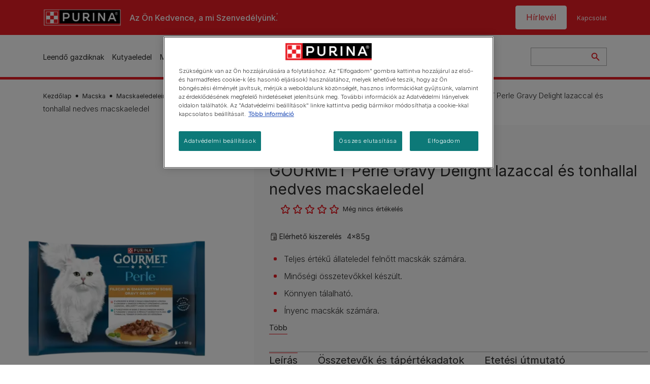

--- FILE ---
content_type: text/html; charset=UTF-8
request_url: https://www.purina.hu/macska/macskaeledel/termek-gourmet-perle-gravy-delight-lazac-tonhal
body_size: 37072
content:
<!DOCTYPE html>
<html lang="hu-HU" dir="ltr" prefix="content: http://purl.org/rss/1.0/modules/content/  dc: http://purl.org/dc/terms/  foaf: http://xmlns.com/foaf/0.1/  og: http://ogp.me/ns#  rdfs: http://www.w3.org/2000/01/rdf-schema#  schema: http://schema.org/  sioc: http://rdfs.org/sioc/ns#  sioct: http://rdfs.org/sioc/types#  skos: http://www.w3.org/2004/02/skos/core#  xsd: http://www.w3.org/2001/XMLSchema# ">
  <head>
    <meta charset="utf-8" />
<script>var dataLayer_tags = {"event":"fireTags","siteInformation":{"zone":"EMENA","ecosystemCategory":"business_core","country":"Hungary","business":"Petcare","brand":"Purina","subBrand":"Multiple_Brands","businessUnit":"Food","language":"Hungarian","conversionPageType":"Conversion Page Type","technology":"Drupal","properties":"Brand","siteType":"Site","digiPiID":"DIG0050839","websiteUrl":"https\/\/:www.purina.hu","statusHttps":"200","propertyStatus":"live","goLiveDate":"29\/06\/2023","siteCategory":"Food","targetAudience":"B2C"},"userInformation":{"deviceType":"","gaClientID":""},"pageInformation":{"pageSubsection":"Page Subsection"}};</script>
<script>window.dataLayer = window.dataLayer || []; window.dataLayer.push(dataLayer_tags);</script>
<meta name="description" content="Nyújts kényeztető élményt macskád számára a Gourmet Perle Gravy Delight szószos eledelekkel! Ismerd meg ízletes, minőségi összetevőkkel készült termékeinket!" />
<link rel="canonical" href="https://www.purina.hu/macska/macskaeledel/termek-gourmet-perle-gravy-delight-lazac-tonhal" />
<meta property="og:type" content="website" />
<meta property="og:url" content="https://www.purina.hu/macska/macskaeledel/termek-gourmet-perle-gravy-delight-lazac-tonhal" />
<meta property="og:title" content="GOURMET Perle Gravy Delight nedves macskaeledel | Purina" />
<meta property="og:description" content="Nyújts kényeztető élményt macskád számára a Gourmet Perle Gravy Delight szószos eledelekkel! Ismerd meg ízletes, minőségi összetevőkkel készült termékeinket!" />
<meta property="og:image" content="https://www.purina.hu/sites/default/files/2025-12/7613036142625_gourmet_perle_gravy_delight_lazaccal_tonhallal_nedves_macskaeledel_4x85_g_1.png" />
<meta name="facebook-domain-verification" content="l7zakuxmm0i3nixzthq1fkmu52gdha" />
<meta name="google-site-verification" content="BkyW4MCUuLfkUXHofNB-i7-bNpmRb6znsbGbbfXCbxc" />
<meta name="MobileOptimized" content="width" />
<meta name="HandheldFriendly" content="true" />
<meta name="viewport" content="width=device-width, initial-scale=1.0" />
<link rel="alternate" hreflang="hu" href="https://www.purina.hu/macska/macskaeledel/termek-gourmet-perle-gravy-delight-lazac-tonhal" />
<script type="application/ld+json">{
    "@context": "https://schema.org",
    "@graph": [
        {
            "@type": "Product",
            "@id": "https://www.purina.hu/#/schema/Product/10884",
            "name": "GOURMET Perle Gravy Delight lazaccal és tonhallal nedves macskaeledel",
            "description": "Nyújts kényeztető élményt macskád számára a Gourmet Perle Gravy Delight szószos eledelekkel! Ismerd meg ízletes, minőségi összetevőkkel készült termékeinket!",
            "image": {
                "@type": "ImageObject",
                "url": "/media/image/27263"
            }
        },
        {
            "@type": "Organization",
            "@id": "https://www.purina.hu/#/schema/Organization/1",
            "url": "https://www.purina.hu/",
            "sameAs": [
                "https://www.facebook.com/purinamagyarorszag/",
                "https://www.youtube.com/@PurinaMagyarorszag"
            ],
            "name": "Purina",
            "logo": {
                "@type": "ImageObject",
                "url": "https://www.purina.hu/sites/default/files/purina_logo_new_hu%20%281%29_0.png"
            }
        }
    ]
}</script>
<script type="application/ld+json" class="dsu-product--schema-org">{"@context":"https://schema.org","@type":"Product","@id":null,"name":"GOURMET Perle Gravy Delight lazaccal \u00e9s tonhallal nedves macskaeledel","image":["https://www.purina.hu/sites/default/files/2025-12/7613036142625_gourmet_perle_gravy_delight_lazaccal_tonhallal_nedves_macskaeledel_4x85_g_1.png"],"description":"Teljes \u00e9rt\u00e9k\u0171 \u00e1llateledel feln\u0151tt macsk\u00e1k sz\u00e1m\u00e1ra.","sku":"7613036142625","brand":{"@type":"Brand","name":"Gourmet"}}</script>
<link rel="preload" href="/themes/custom/trim_the_tail_th/dist/fonts/roboto/roboto-light-webfont.woff2" as="font" type="font/woff2" crossorigin="anonymous" />
<link rel="preload" href="/themes/custom/trim_the_tail_th/dist/fonts/robotoslab/robotoslab-variablefont_wght-webfont.woff2" as="font" type="font/woff2" crossorigin="anonymous" />
<script type="application/ld+json">{
    "@context": "https://schema.org",
    "@graph": [
        {
            "@type": "BreadcrumbList",
            "@id": "https://www.purina.hu/#schema/BreadcrumbList/4ee0c9c14772853268e344a7db10852e3a723519",
            "itemListElement": [
                {
                    "@type": "ListItem",
                    "position": 1,
                    "name": "Kezd\u0151lap",
                    "item": "https://www.purina.hu/"
                },
                {
                    "@type": "ListItem",
                    "position": 2,
                    "name": "Macska",
                    "item": "https://www.purina.hu/macska"
                },
                {
                    "@type": "ListItem",
                    "position": 3,
                    "name": "Macskaeledeleink kedvenced sz\u00e1m\u00e1ra",
                    "item": "https://www.purina.hu/macska/macskaeledel"
                },
                {
                    "@type": "ListItem",
                    "position": 4,
                    "name": "GOURMET Perle Gravy Delight lazaccal \u00e9s tonhallal nedves macskaeledel"
                }
            ]
        }
    ]
}</script>
<link rel="icon" href="/sites/default/files/favicon.ico" type="image/vnd.microsoft.icon" />
<script>window.a2a_config=window.a2a_config||{};a2a_config.callbacks=[];a2a_config.overlays=[];a2a_config.templates={};</script>

    <meta name="viewport" content="width=device-width, initial-scale=1, shrink-to-fit=no">
    <link rel="manifest" href="/manifest.json">
    <title>GOURMET Perle Gravy Delight nedves macskaeledel hallal | Purina</title>
    <link rel="stylesheet" media="all" href="/sites/default/files/css/css_wvO0fM9Sd82K34h7ay-Pb5FjM71ac87hqH0qyI160yE.css?delta=0&amp;language=hu&amp;theme=trim_the_tail_th&amp;include=[base64]" />
<link rel="stylesheet" media="all" href="/sites/default/files/css/css_Ta6B_J5lhvJX8r4vpTtXzqyLL94bs5yH0yD7bylZbGo.css?delta=1&amp;language=hu&amp;theme=trim_the_tail_th&amp;include=[base64]" />

    <script type="application/json" data-drupal-selector="drupal-settings-json">{"path":{"baseUrl":"\/","pathPrefix":"","currentPath":"node\/10884","currentPathIsAdmin":false,"isFront":false,"currentLanguage":"hu","front":"\/"},"pluralDelimiter":"\u0003","suppressDeprecationErrors":true,"ajaxPageState":{"libraries":"[base64]","theme":"trim_the_tail_th","theme_token":null},"ajaxTrustedUrl":{"\/kereses":true,"\/comment\/reply\/node\/10884\/field_comments":true,"\/macska\/macskaeledel\/termek-gourmet-perle-gravy-delight-lazac-tonhal?ajax_form=1":true,"\/macska\/macskaeledel\/termek-gourmet-perle-gravy-delight-lazac-tonhal?element_parents=field_dsu_images\/widget\u0026ajax_form=1":true},"gtag":{"tagId":"","consentMode":false,"otherIds":[],"events":[],"additionalConfigInfo":[]},"gtm":{"tagId":null,"settings":{"data_layer":"dataLayer","include_classes":false,"allowlist_classes":"google\nnonGooglePixels\nnonGoogleScripts\nnonGoogleIframes","blocklist_classes":"customScripts\ncustomPixels","include_environment":false,"environment_id":"","environment_token":""},"tagIds":["GTM-5BWPRX"]},"clientside_validation_jquery":{"validate_all_ajax_forms":2,"force_validate_on_blur":false,"force_html5_validation":false,"messages":{"required":"K\u00f6telez\u0151 mez\u0151.","remote":"Please fix this field.","email":"Please enter a valid email address.","url":"Please enter a valid URL.","date":"Please enter a valid date.","dateISO":"Please enter a valid date (ISO).","number":"Please enter a valid number.","digits":"Please enter only digits.","equalTo":"Please enter the same value again.","maxlength":"Please enter no more than {0} characters.","minlength":"Please enter at least {0} characters.","rangelength":"Please enter a value between {0} and {1} characters long.","range":"Please enter a value between {0} and {1}.","max":"Please enter a value less than or equal to {0}.","min":"Please enter a value greater than or equal to {0}.","step":"Please enter a multiple of {0}."}},"dataLayer":{"defaultLang":"hu","languages":{"en":{"id":"en","name":"English","direction":"ltr","weight":0},"hu":{"id":"hu","name":"Hungarian","direction":"ltr","weight":1}}},"ln_datalayer":{"data":{"module_name":"Lightnest Data Layer","module_version":"4.0.1","content_id":"10884","content_name":"7613036142625 GOURMET Perle Gravy Delight lazaccal \u00e9s tonhallal nedves macskaeledel","content_type":"dsu_product"}},"nppe_ttt_datalayer":{"variables":{"server_name":"www.purina.hu","current_path":"\/node\/10884","current_path_alias":"\/macska\/macskaeledel\/termek-gourmet-perle-gravy-delight-lazac-tonhal","market":"HU","cdp_id_crypto_salt":"M4nzHg4MjVv6","cdp_id_crypto_start":"nkc-","range_brand":"GOURMET","registration_parallel_timestamp":"2026-01-22T05:17:54+00:00"},"after_zone_loaded":{"productInformation":{"event":"custom_event","event_name":"product_detail_view","productBrand":"GOURMET","productId":"7613036142625","productCategory":"wet_food","productName":"GOURMET Perle Gravy Delight lazaccal \u00e9s tonhallal nedves macskaeledel","productPrice":"undefined","productVariant":"4x85g","productRange":"Perle","productSubCategory":"undefined","priceTier":"Super Premium","specialNeeds":"undefined","healthCondition":"undefined","lifeStage":"adult_1_7","ingredients":"salmon|tuna"}},"triggers":[{"trigger_type":"click","selector":"div .breed-selector-intro a.cta.nppe-bs-main","event_name":"breed_selector_start"},{"trigger_type":"click","selector":"div.slider-question div.answer","event_name":"breed_selector_cta"},{"trigger_type":"click","selector":".nppe_contact_form_header .combo-menu a[dl-webform-id]","event_name":"contactus_topic_changed"},{"trigger_type":"click","selector":".component--age-calculator a.calc","event_name":"age_calculator_results"},{"trigger_type":"click","selector":".component--contact-us .contact-us--links .contact-us--link.email a","event_name":"contactus_call_click"},{"trigger_type":"click","selector":".component--contact-us .contact-us--links .contact-us--link.phone a","event_name":"contactus_call_click"},{"trigger_type":"click","selector":".component--contact-us .contact-us--links .contact-us--link.whatsapp a","event_name":"contactus_call_click"},{"trigger_type":"click","selector":".paragraph.content-hub_item.scale.paragraph--type--brands-content-hub-url-teaser a.content-hub_link[data-social-icon=\u0027none\u0027]","event_name":"article_click"},{"trigger_type":"click","selector":".article-container a","event_name":"naming_tool_article_click"},{"trigger_type":"click","selector":"div[data-history-node-id] .inner-content h3 a","event_name":"related_article_click"},{"trigger_type":"click","selector":"div[data-history-node-id] .image-wrapper a","event_name":"related_article_click"},{"trigger_type":"click","selector":"div[data-history-node-id] .field--name-field-article-category a","event_name":"related_article_click"},{"trigger_type":"click","selector":".paragraph--type--brands-content-hub-url-teaser a[data-social-icon]","event_name":"social_click"},{"trigger_type":"click","selector":"div.sharing-buttons span.a2a_kit.a2a_kit_size_32.addtoany_list a","event_name":"social_click"},{"trigger_type":"click","selector":"div.block-social-links .social-links li a","event_name":"social_click"},{"trigger_type":"click","selector":"article.node--type-nppe-faq li.node-readmore a","event_name":"faq_click"},{"trigger_type":"click","selector":"article.node--type-nppe-faq a.read-more","event_name":"faq_click"},{"trigger_type":"click","selector":"article.node--type-nppe-faq a span","event_name":"faq_click"},{"trigger_type":"click","selector":".result__text.faq-search-styles a.text__link","event_name":"faq_click"},{"trigger_type":"click","selector":".brands_acordion__container .paragraph--type--brands-accordion-item-styled .accordion-trigger","event_name":"faq_click"},{"trigger_type":"click","selector":".component--article-tile a","event_name":"sponsored_click"},{"trigger_type":"click","selector":".view-id-nppe_breed_selector_results.nppe-bs-selector .results-view-image-container \u003E .inner \u003E a","event_name":"breed_detail_view"},{"trigger_type":"click","selector":".view-id-nppe_breed_selector_results.nppe-bs-selector .results-view-image-container \u003E .inner div a","event_name":"breed_detail_view"},{"trigger_type":"click","selector":"div.datalayer_cta_click a","event_name":"cta_click"},{"trigger_type":"click","selector":"div.paragraph--type--brands-pet-food-selector .brands-fs__cta_wrapper a","event_name":"pet_food_selector"},{"trigger_type":"click","selector":"a[data-file-download=\u0027file_download\u0027]","event_name":"file_download"},{"trigger_type":"click","selector":"div.swiper-button-prev","event_name":"carousel_click"},{"trigger_type":"click","selector":"div.swiper-button-next","event_name":"carousel_click"},{"trigger_type":"click","selector":".dsu-product--detail .product--detail-tabs li a","event_name":"product_tab_click"},{"trigger_type":"click","selector":".dsu-product--detail .product--tab-title","event_name":"product_tab_click"},{"trigger_type":"keyUp","selector":".nppe-breed-selector__library--page .results-search-box input","event_name":"breed_library_search"},{"trigger_type":"mouseDown","selector":"div.brands-products-range__ranges span","event_name":"product_tab_click"},{"trigger_type":"form","selector":"webform_submission_general_feedback_add_form","event_name":"contactus_submit"},{"trigger_type":"form","selector":"webform_submission_nutritional_information_add_form","event_name":"contactus_submit"},{"trigger_type":"form","selector":"webform_submission_product_issue_add_form","event_name":"contactus_submit"},{"trigger_type":"form","selector":"webform_submission_promotion_add_form","event_name":"contactus_submit"},{"trigger_type":"form","selector":"webform_submission_website_issue_add_form","event_name":"contactus_submit"},{"trigger_type":"appear","selector":"#bs-modal","event_name":"registration_start"},{"trigger_type":"form","selector":"webform-submission-contact-us-hub-form","event_name":"contactus_enquiry"},{"trigger_type":"click","selector":"div.slider-question div.answer","event_name":"breed_selector_progress"},{"trigger_type":"click","selector":".component--age-calculator a.calc","event_name":"age_calculator_submit"},{"trigger_type":"click","selector":".paragraph.content-hub_item.scale.paragraph--type--brands-content-hub-url-teaser a.content-hub_link[data-social-icon=\u0027none\u0027]","event_name":"article_click"},{"trigger_type":"click","selector":".article-container a","event_name":"article_click"},{"trigger_type":"click","selector":"div[data-history-node-id] .inner-content h3 a","event_name":"article_click"},{"trigger_type":"click","selector":"div[data-history-node-id] .image-wrapper a","event_name":"article_click"},{"trigger_type":"click","selector":"div[data-history-node-id] .field--name-field-article-category a","event_name":"article_click"},{"trigger_type":"click","selector":".paragraph--type--brands-content-hub-url-teaser a[data-social-icon]","event_name":"share"},{"trigger_type":"click","selector":"div.sharing-buttons span.a2a_kit.a2a_kit_size_32.addtoany_list a","event_name":"share"},{"trigger_type":"click","selector":"div.block-social-links .social-links li a","event_name":"share"},{"trigger_type":"click","selector":"div.paragraph--type--brands-pet-food-selector .brands-fs__cta_wrapper a","event_name":"filters_applied"},{"trigger_type":"click","selector":"div.swiper-button-prev","event_name":"carousel_click"},{"trigger_type":"click","selector":"div.swiper-button-next","event_name":"content_events"},{"trigger_type":"click","selector":".dsu-product--detail .product--detail-tabs li a","event_name":"content_events"},{"trigger_type":"click","selector":".dsu-product--detail .product--tab-title","event_name":"content_events"},{"trigger_type":"mouseDown","selector":"div.brands-products-range__ranges span","event_name":"content_events"},{"trigger_type":"click","selector":"a.product-tile_image","event_name":"purina_product_click"},{"trigger_type":"click","selector":"a.view-product","event_name":"purina_product_click"},{"trigger_type":"click","selector":".product-body h2 a","event_name":"purina_product_click"},{"trigger_type":"click","selector":"div[data-product-id] h2 a","event_name":"purina_product_click"}],"baseline":{"site_content":{"event":"custom_event","event_name":"site_content","article_type":"Not an article related page","content_type":"Product","price_tier":"Super Premium","range_brand":"GOURMET","range_brand_id":"R000128","website_section":"Product","strategic_content_territory":"Feeding","content_pet_type":"Cat","content_breed_type":"undefined","content_pet_size":"undefined","content_life_stage":"Feln\u0151tt (1-7 \u00e9v)","content_special_needs":"special needs not set","content_health_condition":"health conditions not set","product_name":"GOURMET Perle Gravy Delight lazaccal \u00e9s tonhallal nedves macskaeledel","product_sku":"7613036142625","product_category":"wet_food","product_range":"Perle","product_ingredient":"salmon|tuna","promotion_id":"undefined","promotion_name":"undefined"},"user_info":{"event":"custom_event","event_name":"user_information","user_account_id":"ID0","user_id":"ID0","device_type":"undefined","user_ga_client_id":"undefined","user_pet_ownership":"undefined","user_pet_type":"undefined"},"site_info":{"event":"custom_event","event_name":"site_information","asset_zone":"EMENA","asset_country":"Hungary","asset_brand":"Purina","asset_business":"Petcare","asset_digipi":"DIG0050839","gtm_container":"","language":"Hungarian","ecosystem_category":"business_core","business_model":"B2C"},"page_information":{"event":"purina_page_information","user_pet_ownership":"undefined","user_pet_type":"undefined","cdp_user_id":"","param_location":"page","article_type":"Not an article related page","business_model":"B2C","content_type":"Product","content_breed_type":"undefined","content_health_condition":"health conditions not set","content_life_stage":"Feln\u0151tt (1-7 \u00e9v)","content_pet_size":"undefined","content_pet_type":"Cat","content_special_needs":"special needs not set","ecosystem_category":"business_core","product_category":"wet_food","product_ingredient":"salmon|tuna","product_name":"GOURMET Perle Gravy Delight lazaccal \u00e9s tonhallal nedves macskaeledel","product_range":"Perle","product_sku":"7613036142625","promotion_id":"undefined","promotion_name":"undefined","range_brand":"GOURMET","range_brand_id":"R000128","strategic_content_territory":"Feeding","website_section":"Product"}},"events":{"product_related_card___10884":{"_context_":"[data-history-node-id=\u002210884\u0022]","_eventTrigger_":"click","_trigger_":"a.product-tile_image, a.view-product, .product-body h2 a","data":{"event":"custom_event","event_name":"related_product_click","productBrand":"GOURMET","productId":"7613036142625","productCategory":"wet_food","productName":"GOURMET Perle Gravy Delight lazaccal \u00e9s tonhallal nedves macskaeledel","productPrice":"undefined","productVariant":"4x85g","productRange":"Perle","productSubCategory":"undefined","priceTier":"Super Premium","specialNeeds":"undefined","healthCondition":"undefined","lifeStage":"adult_1_7","ingredients":"salmon|tuna"}},"product_related_card___10889":{"_context_":"[data-history-node-id=\u002210889\u0022]","_eventTrigger_":"click","_trigger_":"a.product-tile_image, a.view-product, .product-body h2 a","data":{"event":"custom_event","event_name":"related_product_click","productBrand":"GOURMET","productId":"7613287070722","productCategory":"wet_food","productName":"GOURMET Revelations p\u00e1st\u00e9tom lazaccal \u00e9s sz\u00f3sszal nedves macskaeledel","productPrice":"undefined","productVariant":"2x57g","productRange":"Revelations","productSubCategory":"undefined","priceTier":"Super Premium","specialNeeds":"undefined","healthCondition":"undefined","lifeStage":"adult_1_7","ingredients":"salmon"}},"product_related_card___10797":{"_context_":"[data-history-node-id=\u002210797\u0022]","_eventTrigger_":"click","_trigger_":"a.product-tile_image, a.view-product, .product-body h2 a","data":{"event":"custom_event","event_name":"related_product_click","productBrand":"GOURMET","productId":"7613031806171","productCategory":"wet_food","productName":"GOURMET Gold P\u00e1st\u00e9tom csirk\u00e9vel nedves macskaeledel","productPrice":"undefined","productVariant":"85g, 4x85g","productRange":"Gold","productSubCategory":"undefined","priceTier":"Super Premium","specialNeeds":"undefined","healthCondition":"undefined","lifeStage":"undefined","ingredients":"chicken"}},"product_related_card___10808":{"_context_":"[data-history-node-id=\u002210808\u0022]","_eventTrigger_":"click","_trigger_":"a.product-tile_image, a.view-product, .product-body h2 a","data":{"event":"custom_event","event_name":"related_product_click","productBrand":"GOURMET","productId":"7613036620802","productCategory":"wet_food","productName":"GOURMET Mon Petit kacs\u00e1val, csirk\u00e9vel \u00e9s pulyk\u00e1val nedves macskaeledel","productPrice":"undefined","productVariant":"6x50g","productRange":"Mon Petit","productSubCategory":"undefined","priceTier":"Super Premium","specialNeeds":"undefined","healthCondition":"undefined","lifeStage":"adult_1_7","ingredients":"chicken|duck|turkey"}},"product_related_card___10885":{"_context_":"[data-history-node-id=\u002210885\u0022]","_eventTrigger_":"click","_trigger_":"a.product-tile_image, a.view-product, .product-body h2 a","data":{"event":"custom_event","event_name":"related_product_click","productBrand":"GOURMET","productId":"7613036142847","productCategory":"wet_food","productName":"GOURMET Perle Gravy Delight sz\u00f3szban csirk\u00e9vel \u00e9s marh\u00e1val nedves macskaeledel","productPrice":"undefined","productVariant":"4x85g","productRange":"Perle","productSubCategory":"undefined","priceTier":"Super Premium","specialNeeds":"undefined","healthCondition":"undefined","lifeStage":"adult_1_7","ingredients":"chicken|beef"}}},"product_data":{"10884":{"event":"purina_product_click","event_name":"purina_product_click","param_location":"content","productBrand":"GOURMET","productId":"7613036142625","productCategory":"wet_food","productName":"GOURMET Perle Gravy Delight lazaccal \u00e9s tonhallal nedves macskaeledel","productPrice":"undefined","productVariant":"4x85g","productRange":"Perle","productSubCategory":"undefined","priceTier":"Super Premium","specialNeeds":"undefined","healthCondition":"undefined","lifeStage":"adult_1_7","ingredients":"salmon|tuna"},"10889":{"event":"purina_product_click","event_name":"purina_product_click","param_location":"content","productBrand":"GOURMET","productId":"7613287070722","productCategory":"wet_food","productName":"GOURMET Revelations p\u00e1st\u00e9tom lazaccal \u00e9s sz\u00f3sszal nedves macskaeledel","productPrice":"undefined","productVariant":"2x57g","productRange":"Revelations","productSubCategory":"undefined","priceTier":"Super Premium","specialNeeds":"undefined","healthCondition":"undefined","lifeStage":"adult_1_7","ingredients":"salmon"},"10797":{"event":"purina_product_click","event_name":"purina_product_click","param_location":"content","productBrand":"GOURMET","productId":"7613031806171","productCategory":"wet_food","productName":"GOURMET Gold P\u00e1st\u00e9tom csirk\u00e9vel nedves macskaeledel","productPrice":"undefined","productVariant":"85g, 4x85g","productRange":"Gold","productSubCategory":"undefined","priceTier":"Super Premium","specialNeeds":"undefined","healthCondition":"undefined","lifeStage":"undefined","ingredients":"chicken"},"10808":{"event":"purina_product_click","event_name":"purina_product_click","param_location":"content","productBrand":"GOURMET","productId":"7613036620802","productCategory":"wet_food","productName":"GOURMET Mon Petit kacs\u00e1val, csirk\u00e9vel \u00e9s pulyk\u00e1val nedves macskaeledel","productPrice":"undefined","productVariant":"6x50g","productRange":"Mon Petit","productSubCategory":"undefined","priceTier":"Super Premium","specialNeeds":"undefined","healthCondition":"undefined","lifeStage":"adult_1_7","ingredients":"chicken|duck|turkey"},"10885":{"event":"purina_product_click","event_name":"purina_product_click","param_location":"content","productBrand":"GOURMET","productId":"7613036142847","productCategory":"wet_food","productName":"GOURMET Perle Gravy Delight sz\u00f3szban csirk\u00e9vel \u00e9s marh\u00e1val nedves macskaeledel","productPrice":"undefined","productVariant":"4x85g","productRange":"Perle","productSubCategory":"undefined","priceTier":"Super Premium","specialNeeds":"undefined","healthCondition":"undefined","lifeStage":"adult_1_7","ingredients":"chicken|beef"}}},"data":{"extlink":{"extTarget":true,"extTargetAppendNewWindowDisplay":true,"extTargetAppendNewWindowLabel":"(opens in a new window)","extTargetNoOverride":true,"extNofollow":true,"extTitleNoOverride":false,"extNoreferrer":true,"extFollowNoOverride":true,"extClass":"ext","extLabel":"(link is external)","extImgClass":false,"extSubdomains":true,"extExclude":"","extInclude":"","extCssExclude":"","extCssInclude":"","extCssExplicit":"","extAlert":false,"extAlertText":"This link will take you to an external web site. We are not responsible for their content.","extHideIcons":false,"mailtoClass":"mailto","telClass":"","mailtoLabel":"(link sends email)","telLabel":"(link is a phone number)","extUseFontAwesome":false,"extIconPlacement":"append","extPreventOrphan":false,"extFaLinkClasses":"fa fa-external-link","extFaMailtoClasses":"fa fa-envelope-o","extAdditionalLinkClasses":"","extAdditionalMailtoClasses":"","extAdditionalTelClasses":"","extFaTelClasses":"fa fa-phone","allowedDomains":[],"extExcludeNoreferrer":""}},"nppe_ttt_product":{"media_carousel":{"27263":{"id":"27263","type":"image","src":"https:\/\/www.purina.hu\/sites\/default\/files\/styles\/product_680x680\/public\/2025-12\/7613036142625_gourmet_perle_gravy_delight_lazaccal_tonhallal_nedves_macskaeledel_4x85_g_1.png.webp?itok=gw6_eE83"}}},"data_for_stars":{"rating":0,"average_rating":0,"numeric_rating":0,"product_stars_data":{"1":{"star_value":20,"percent":null},"2":{"star_value":40,"percent":null},"3":{"star_value":60,"percent":null},"4":{"star_value":80,"percent":null},"5":{"star_value":100,"percent":null}},"votes":0,"average_stars":0},"components":{"c_newsletter":{"42588":{"entityId":"42588","entityType":"c_newsletter"},"6706":{"entityId":"6706","entityType":"c_newsletter"}},"c_social_link_item":{"51003":{"entityId":"51003","entityType":"c_social_link_item"},"51002":{"entityId":"51002","entityType":"c_social_link_item"},"336":{"entityId":"336","entityType":"c_social_link_item"},"321":{"entityId":"321","entityType":"c_social_link_item"}}},"nppe_dialog":{"16":{"id":16,"type":"paragraph","content":{"title":"Newsletter prompt pop up","body":"\u003Cdiv class=\u0022dialog\u0022\u003E\n  \n      \u003Cdiv class=\u0022field field--name-field-paragraph field--type-entity-reference-revisions field--label-hidden field__items\u0022\u003E\n              \u003Cdiv class=\u0022field__item\u0022\u003E  \u003Cdiv class=\u0022full-component-wrapper\u0022\u003E\n    \n            \u003Cdiv  class=\u0022component component--newsletter-dialog component-newsletter-animate\u0022 data-id=\u00226706\u0022 data-type=\u0022c_newsletter\u0022\u003E\n  \u003Cdiv class=\u0022newsletter-dialog--wrapper\u0022\u003E\n\n  \u003Cdiv class=\u0022newsletter--animation animation-type--dog-paws\u0022\u003E\n      \u003Cdiv class=\u0022component--newsletter-paw paw-1\u0022\u003E\u003C\/div\u003E\n      \u003Cdiv class=\u0022component--newsletter-paw paw-2\u0022\u003E\u003C\/div\u003E\n    \u003C\/div\u003E\n\n    \u003Cdiv class=\u0022newsletter-dialog--label\u0022\u003E\n      \n  H\u00edrlev\u00e9l\u200b\n  \n\n    \u003C\/div\u003E\n\n    \u003Ch2 class=\u0022newsletter-dialog--title\u0022\u003E\n      \n  Iratkozz fel h\u00edrlevel\u00fcnkre!\u200b\n  \n\n    \u003C\/h2\u003E\n\n    \u003Cdiv class=\u0022newsletter-dialog--intro\u0022\u003E\n      \n            \u003Cdiv class=\u0022clearfix text-formatted field field--name-field-c-newsletter-intro field--type-text-long field--label-hidden field__item\u0022\u003E\u003Cp\u003ERegisztr\u00e1lj m\u00e9g ma \u00e9s tegy\u00e9l szert mindenre amire gazdik\u00e9nt sz\u00fcks\u00e9ged van ahhoz, hogy kedvencednek boldog, teljes \u00e9letet biztos\u00edthass, a nevel\u00e9si tippekt\u0151l kezdve, eg\u00e9szen az aktu\u00e1lis kedvezm\u00e9nyes v\u00e1s\u00e1rl\u00e1si lehet\u0151s\u00e9gekig.\u200b\u003C\/p\u003E\u003C\/div\u003E\n      \n    \u003C\/div\u003E\n\n    \u003Cdiv class=\u0022newsletter-dialog--logo\u0022\u003E\n      \n            \u003Cdiv class=\u0022field field--name-field-c-newsletter-logo field--type-entity-reference field--label-hidden field__item\u0022\u003E\u003Carticle class=\u0022media media--type-image media--view-mode-default\u0022\u003E\n  \n      \n            \u003Cdiv class=\u0022field field--name-image field--type-image field--label-hidden field__item\u0022\u003E  \u003Cimg loading=\u0022lazy\u0022 src=\u0022\/sites\/default\/files\/2020-11\/document%403x.png\u0022 width=\u0022192\u0022 height=\u0022192\u0022 alt=\u0022Document icon\u0022 typeof=\u0022foaf:Image\u0022  \/\u003E\n\n\u003C\/div\u003E\n      \n  \u003C\/article\u003E\n\u003C\/div\u003E\n      \n    \u003C\/div\u003E\n\n    \u003Cdiv class=\u0022newsletter-dialog--bullet-points\u0022\u003E\n      \u003Cdiv class=\u0022newsletter-dialog--bullet-point newsletter-document\u0022\u003E\n        Kedvenced ig\u00e9nyeire szabott szak\u00e9rt\u0151i tan\u00e1csok \u00e9s cikkek.\u200b\n      \u003C\/div\u003E\n      \u003Cdiv class=\u0022newsletter-dialog--bullet-point newsletter-pet-care\u0022\u003E\n        \u00c1llatbar\u00e1t, \u00e1llatorvos, kis\u00e1llat-viselked\u00e9si \u00e9s t\u00e1pl\u00e1l\u00e1si szak\u00e9rt\u0151ink egy karny\u00fajt\u00e1snyira.\u200b\n      \u003C\/div\u003E\n      \u003Cdiv class=\u0022newsletter-dialog--bullet-point newsletter-shopping-tag\u0022\u003E\n        \u00c9rtes\u00fclj els\u0151k\u00e9nt \u00fajdons\u00e1gainkr\u00f3l \u00e9s kedvezm\u00e9nyes v\u00e1s\u00e1rl\u00e1si lehet\u0151s\u00e9geinkr\u0151l!\u200b\n      \u003C\/div\u003E\n    \u003C\/div\u003E\n\n    \u003Cdiv class=\u0022callout-text-cta--wrapper\u0022\u003E\n       \u003Cdiv class=\u0022newsletter-dialog--callout-text\u0022\u003E\n        \n  Irakozz fel h\u00edrlevel\u00fcnkre!\u200b\n  \n\n       \u003C\/div\u003E\n\n       \u003Cdiv class=\u0022newsletter-dialog--cta\u0022\u003E\n        \n            \u003Cdiv class=\u0022field field--name-field-c-newsletter-cta field--type-link field--label-hidden field__item\u0022\u003E\u003Ca href=\u0022\/hirlevel\u0022 hreflang=\u0022hu-HU\u0022\u003EFeliratkozom\u003C\/a\u003E\u003C\/div\u003E\n      \n       \u003C\/div\u003E\n     \u003C\/div\u003E\n  \u003C\/div\u003E\n\u003C\/div\u003E\n\n\n\n      \n\n      \u003C\/div\u003E\n\u003C\/div\u003E\n          \u003C\/div\u003E\n  \u003C\/div\u003E\n"},"settings":{"requiresUserInteraction":false,"dismissable":"1"}}},"nppeDialog":{"timeout":15},"dsu_ratings_reviews":{"data":{"module_name":"Lightnest Ratings and Reviews","module_version":"4.1.0"}},"ajax":{"edit-captcha-response":{"callback":"recaptcha_v3_ajax_callback","event":"change","url":"\/macska\/macskaeledel\/termek-gourmet-perle-gravy-delight-lazac-tonhal?ajax_form=1","httpMethod":"POST","dialogType":"ajax","submit":{"_triggering_element_name":"captcha_response"}},"edit-field-dsu-images-0-upload-button":{"callback":["Drupal\\file\\Element\\ManagedFile","uploadAjaxCallback"],"wrapper":"edit-field-dsu-images-ajax-wrapper","effect":"fade","progress":{"type":"throbber","message":null},"event":"mousedown","keypress":true,"prevent":"click","url":"\/macska\/macskaeledel\/termek-gourmet-perle-gravy-delight-lazac-tonhal?element_parents=field_dsu_images\/widget\u0026ajax_form=1","httpMethod":"POST","dialogType":"ajax","submit":{"_triggering_element_name":"field_dsu_images_0_upload_button","_triggering_element_value":"Upload"}}},"field_group":{"html_element":{"mode":"default","context":"form","settings":{"classes":"form-dsu-rr-fields","show_empty_fields":false,"id":"","label_as_html":false,"element":"div","show_label":false,"label_element":"h3","label_element_classes":"","attributes":"","effect":"none","speed":"fast","required_fields":true}}},"file":{"elements":{"#edit-field-dsu-images-0-upload":"png,gif,jpg,jpeg"}},"chosen":{"selector":".form-item-config-name select:visible","minimum_single":20,"minimum_multiple":20,"minimum_width":0,"use_relative_width":false,"options":{"disable_search":false,"disable_search_threshold":0,"allow_single_deselect":false,"allow_mobile":false,"add_helper_buttons":false,"search_contains":false,"placeholder_text_multiple":"Choose some options","placeholder_text_single":"Choose an option","no_results_text":"No results match","max_shown_results":null,"inherit_select_classes":true}},"user":{"uid":0,"permissionsHash":"01d4b0055d0409eedb4292166489922c8c7b58a5f9f060a72e0e5735d5253eda"}}</script>
<script src="/sites/default/files/js/js_S4MJDgB1lgR03JHRsaBfa1ZDSaXuLg2w4FWHyfgreb0.js?scope=header&amp;delta=0&amp;language=hu&amp;theme=trim_the_tail_th&amp;include=[base64]"></script>
<script src="/modules/contrib/google_tag/js/gtag.js?t982jg"></script>
<script src="/modules/contrib/google_tag/js/gtm.js?t982jg"></script>
<script src="/sites/default/files/js/js_rI8Yi_Vjmr5SUZmSeEdODEzTZl7EfCH_7YWv8Mbwcxc.js?scope=header&amp;delta=3&amp;language=hu&amp;theme=trim_the_tail_th&amp;include=[base64]"></script>

          <link type="text/css" rel="stylesheet" id="seckit-clickjacking-no-body" media="all" href="/modules/contrib/seckit/css/seckit.no_body.css" />
        <!-- stop SecKit protection -->
        <script type="text/javascript" src="/modules/contrib/seckit/js/seckit.document_write.js?"></script>
        <noscript>
        <link type="text/css" rel="stylesheet" id="seckit-clickjacking-noscript-tag" media="all" href="/modules/contrib/seckit/css/seckit.noscript_tag.css" />
        </noscript></head>
  <body data-page-pet-type="cat" class="path-node page-node-type-dsu-product route-entity-node-canonical">        <noscript>
        <div id="seckit-noscript-tag">
          Sorry, you need to enable JavaScript to visit this website.
        </div>
        </noscript>
        <a href="#main-content" class="visually-hidden focusable skip-link">
      Skip to main content
    </a>
    <noscript><iframe src="https://www.googletagmanager.com/ns.html?id=GTM-5BWPRX"
                  height="0" width="0" style="display:none;visibility:hidden"></iframe></noscript>

      <div class="dialog-off-canvas-main-canvas" data-off-canvas-main-canvas>
    <div id="main-layout">
        <div class="region region-left">
    <div id="block-tempcsslogo" data-block-plugin-id="block_content:53674aeb-56f1-4c21-bc4d-be3de16287cf" class="block block-block-content block-block-content53674aeb-56f1-4c21-bc4d-be3de16287cf">
  
    
      
            <div class="clearfix text-formatted field field--name-body field--type-text-with-summary field--label-hidden field__item"><style type="text/css">.block-system-branding-block .site-logo {
    height: auto;
}
@media (min-width: 1140px) {
.block-system-branding-block {
    align-items: center;}
}
.component-header-mobile .top-area .site-logo:after {
    content: unset;
}
</style>
</div>
      

  </div>

  </div>

  
      <div class="header-section">
      <header role="banner">
          <div class="component-header-desktop" >
    <div class="header--top-container">
        <div class="header--top twb-container">
          <div id="block-ttt-sitebranding" data-block-plugin-id="system_branding_block" class="block block-system block-system-branding-block">
  
    
        <a href="/" rel="home" class="site-logo">
      <img src="/sites/default/files/purina_logo_new_hu%20%281%29_0.png" alt="Kezdőlap" />
    </a>
        <div class="site-name">
      <a href="/" rel="home">Purina</a>
    </div>
        <div class="site-slogan">Az Ön Kedvence, a mi Szenvedélyünk.</div>
  </div>

          <nav role="navigation" aria-labelledby="block-ttt-headertop-menu" id="block-ttt-headertop" data-block-plugin-id="system_menu_block:header-top" class="block block-menu navigation menu--header-top">
            
  <div class="visually-hidden" id="block-ttt-headertop-menu">Header top</div>
  

        
                <ul class="menu menu--level-1">
                    <li class="menu-item">
        <a href="/hirlevel" target="_self" data-drupal-link-system-path="node/10129" hreflang="hu-HU" rel="noopener">Hírlevél</a>
              </li>
                <li class="menu-item">
        <a href="/kapcsolat" target="_self" data-drupal-link-system-path="node/4591" hreflang="hu-HU" rel="noopener">Kapcsolat</a>
              </li>
        </ul>
  


  </nav>

                                                  </div>
    </div>
 
    <div class="header--navigation-wrapper">
      <div class="header--navigation twb-container">
        <div class="header--navigation-composite">
                                            <nav role="navigation" aria-labelledby="block-ttt-mainnavigation-menu" id="block-ttt-mainnavigation" data-block-plugin-id="system_menu_block:main" class="block block-menu navigation menu--main">
            
  <div class="visually-hidden" id="block-ttt-mainnavigation-menu">Main navigation</div>
  

        

  <ul data-region="header" class="menu menu-level-0">
                  
        <li class="menu-item">
          <a href="/leendo-gazdi" target="_self" class="finding-a-pet" data-drupal-link-system-path="node/6016" hreflang="hu-HU" rel="noopener">Leendő gazdiknak</a>
                                
  
  <div class="menu-panel" role="presentation">
    
          
  <div class="field field--name-field-pane-blocks field--type-entity-reference field--label-hidden menu-pane">
    <div class="custom-block-type--navigation-links block block-nppe-header-with-navigation block-block-content46acf3fe-9fda-4bf5-9355-navlinks0001 block-layout--double-column" id="block-36" data-block-plugin-id="block_content:46acf3fe-9fda-4bf5-9355-navLinks0001">
  
  

    <div class="pane-icon">
    <div class="pet-icon icon-dog"></div>
    <div class="pet-label">Kutya</div>
  </div>

    
    <div class="links">
                  <div class="link-item parent-regular">
      <div class="link-container">
                  <a href="/leendo-gazdi/kutyafajtak" class="regular" tabindex="-1">Kedvelt kutyafajták</a>
              </div>
    </div>
                  <div class="link-item parent-regular">
      <div class="link-container">
                  <a href="/leendo-gazdi/kutyanev-otletek" class="regular" tabindex="-1">Kutyanév ötletek</a>
              </div>
    </div>
                  <div class="link-item parent-heading">
      <div class="link-container">
                  <span class="heading">Cikkek téma szerint</span>
              </div>
    </div>
                  <div class="link-item parent-regular">
      <div class="link-container">
                  <a href="/leendo-gazdi/cikkek/uj-kutya" class="regular" tabindex="-1">Kutyám lesz</a>
              </div>
    </div>
                  <div class="link-item parent-regular">
      <div class="link-container">
                  <a href="/leendo-gazdi/cikkek/kutyafajtak/fajtautmutato" class="regular" tabindex="-1">Kutyafajták</a>
              </div>
    </div>
                  <div class="link-item parent-regular">
      <div class="link-container">
                  <a href="/leendo-gazdi/cikkek/kutyafajtak/fajtameret" class="regular" tabindex="-1">Kutyafajták testalkat szerint</a>
              </div>
    </div>
                  <div class="link-item parent-regular">
      <div class="link-container">
                  <a href="/leendo-gazdi/cikkek/uj-kutya/kutyavalasztas" class="regular" tabindex="-1">Hogyan válasszak?</a>
              </div>
    </div>
                  <div class="link-item parent-break-column">
      <div class="link-container">
                  <span class="break-column">&nbsp;</span>
              </div>
    </div>
                  <div class="link-item parent-heading">
      <div class="link-container">
                  <span class="heading">Népszerű kutyás cikkek</span>
              </div>
    </div>
                  <div class="link-item parent-regular">
      <div class="link-container">
                  <a href="/leendo-gazdi/cikkek/uj-kutya/kutyavalasztas/melyik-kutya" class="regular" tabindex="-1">Milyen kutya illik hozzám?</a>
              </div>
    </div>
                  <div class="link-item parent-regular">
      <div class="link-container">
                  <a href="/leendo-gazdi/cikkek/kutyafajtak/fajtameret/kistestu-kutyafajtak" class="regular" tabindex="-1">Áttekintés a kistestű kutyafajtákról</a>
              </div>
    </div>
                  <div class="link-item parent-regular">
      <div class="link-container">
                  <a href="/leendo-gazdi/cikkek/kutyafajtak/fajtameret/kulonbsegek-kiskutya-es-nagykutya-kozott" class="regular" tabindex="-1">Különbségek „kiskutya” és „nagykutya” között</a>
              </div>
    </div>
                  <div class="link-item parent-regular">
      <div class="link-container">
                  <a href="/leendo-gazdi/cikkek/uj-kutya/kutyavalasztas/kutyavalasztas-honnan" class="regular" tabindex="-1">Segítség kutyaválasztáshoz</a>
              </div>
    </div>
                  <div class="link-item parent-highlighted">
      <div class="link-container">
                  <a href="/leendo-gazdi/cikkek/uj-kutya" class="highlighted" tabindex="-1">További kutyás cikkek</a>
              </div>
    </div>
                  <div class="link-item parent-spacer">
      <div class="link-container">
                  <span class="spacer">&nbsp;</span>
              </div>
    </div>
  </div>

  </div>




  </div>
  <div class="field field--name-field-pane-blocks field--type-entity-reference field--label-hidden menu-pane">
    <div class="custom-block-type--navigation-links block block-nppe-header-with-navigation block-block-content46acf3fe-9fda-4bf5-9355-navlinks0002 block-layout--double-column" id="block-41" data-block-plugin-id="block_content:46acf3fe-9fda-4bf5-9355-navLinks0002">
  
  

    <div class="pane-icon">
    <div class="pet-icon icon-cat"></div>
    <div class="pet-label">Macska</div>
  </div>

    
    <div class="links">
                  <div class="link-item parent-regular">
      <div class="link-container">
                  <a href="/leendo-gazdi/macskafajtak" class="regular" tabindex="-1">Kedvelt macskafajták</a>
              </div>
    </div>
                  <div class="link-item parent-spacer">
      <div class="link-container">
                  <span class="spacer">&nbsp;</span>
              </div>
    </div>
                  <div class="link-item parent-heading">
      <div class="link-container">
                  <span class="heading">Cikkek téma szerint</span>
              </div>
    </div>
                  <div class="link-item parent-regular">
      <div class="link-container">
                  <a href="/leendo-gazdi/cikkek/uj-cica" class="regular" tabindex="-1">Macskám lesz</a>
              </div>
    </div>
                  <div class="link-item parent-regular">
      <div class="link-container">
                  <a href="/leendo-gazdi/cikkek/macskafajtak" class="regular" tabindex="-1">Macskafajták</a>
              </div>
    </div>
                  <div class="link-item parent-regular">
      <div class="link-container">
                  <a href="/leendo-gazdi/cikkek/uj-cica/macskavalasztas" class="regular" tabindex="-1">Hogyan válasszak?</a>
              </div>
    </div>
                  <div class="link-item parent-break-column">
      <div class="link-container">
                  <span class="break-column">&nbsp;</span>
              </div>
    </div>
                  <div class="link-item parent-heading">
      <div class="link-container">
                  <span class="heading">Népszerű macskás cikkek</span>
              </div>
    </div>
                  <div class="link-item parent-regular">
      <div class="link-container">
                  <a href="/leendo-gazdi/cikkek/uj-cica/macskavalasztas/felnott-macska-orokbefogadasa" class="regular" tabindex="-1">Felnőtt cica örökbefogadása</a>
              </div>
    </div>
                  <div class="link-item parent-regular">
      <div class="link-container">
                  <a href="/leendo-gazdi/cikkek/macskafajtak/fajtautmutato/legnepszerubb-cicafajtak" class="regular" tabindex="-1">Legnépszerűbb cicafajták</a>
              </div>
    </div>
                  <div class="link-item parent-highlighted">
      <div class="link-container">
                  <a href="/leendo-gazdi/cikkek/uj-cica" class="highlighted" tabindex="-1">További macskás cikkek</a>
              </div>
    </div>
                  <div class="link-item parent-spacer">
      <div class="link-container">
                  <span class="spacer">&nbsp;</span>
              </div>
    </div>
  </div>

  </div>




  </div>
  <div class="field field--name-field-pane-blocks field--type-entity-reference field--label-hidden menu-pane">
    

<div class="custom-block-type--navigation-blocks block cta-block-style-1" id="block-6" data-block-plugin-id="block_content:46acf3fe-9fda-4bf5-9355-navCta000001">
  
  

      <div class="media">
      <div class="field--type-image field--name-image">
        <picture class="responsive-picture">
          <source media="(max-width:1139px)" srcset="">
          <source media="(min-width:1140px)" srcset="/sites/default/files/migrate_default_content_files/navigation-block-001.jpg">
          <img src="/sites/default/files/migrate_default_content_files/navigation-block-001.jpg" alt="border collie bengáli cica kanapén gazdájukkal" loading="lazy"/>
        </picture>
      </div>
    </div>

    <div class="inner-content">
            <div class="field field--name-field-nav-banner-cta field--type-link field--label-hidden field__items">
                                                                                                                                                                                                                                                                                                            <div class="field__item">
              <a href="/leendo-gazdi/cikkek" target="" tabindex="-1" data-once="ln_datalayer_cta_click">
                Kutyám lesz
              </a>
            </div>
                                        <div class="field__item">
              <a href="/leendo-gazdi/cikkek" target="" tabindex="-1" data-once="ln_datalayer_cta_click">
                Macskám lesz
              </a>
            </div>
                                                            </div>
    </div>

  </div>

  </div>


    
  </div>



                  </li>
                      
        <li class="menu-item">
          <a href="/kutya/kutyaeledel" target="_self" class="dog-products" data-drupal-link-system-path="node/9602" hreflang="hu-HU" rel="noopener">Kutyaeledel</a>
                                
  
  <div class="menu-panel" role="presentation">
    
          
  <div class="field field--name-field-pane-blocks field--type-entity-reference field--label-hidden menu-pane">
    <div class="custom-block-type--navigation-links block block-nppe-header-with-navigation block-block-content46acf3fe-9fda-4bf5-9355-navlinks0003 block-layout--double-column" id="block-46" data-block-plugin-id="block_content:46acf3fe-9fda-4bf5-9355-navLinks0003">
  
  

    <div class="pane-icon">
    <div class="pet-icon icon-dog"></div>
    <div class="pet-label">Kutya</div>
  </div>

    
    <div class="links">
                  <div class="link-item parent-heading">
      <div class="link-container">
                  <span class="heading">Kutyaeledel típusok</span>
              </div>
    </div>
                  <div class="link-item parent-regular">
      <div class="link-container">
                  <a href="/kutya/kutyaeledel/szaraz" class="regular" tabindex="-1">Száraz eledelek</a>
              </div>
    </div>
                  <div class="link-item parent-regular">
      <div class="link-container">
                  <a href="/kutya/kutyaeledel/nedves" class="regular" tabindex="-1">Nedves eledelek</a>
              </div>
    </div>
                  <div class="link-item parent-regular">
      <div class="link-container">
                  <a href="/kutya/kutyaeledel/jutalomfalat" class="regular" tabindex="-1">Jutalomfalatok</a>
              </div>
    </div>
                  <div class="link-item parent-regular">
      <div class="link-container">
                  <a href="/kutya/kutyaeledel/fogapolo-jutalomfalat" class="regular" tabindex="-1">Fogápoló jutalomfalat</a>
              </div>
    </div>
                  <div class="link-item parent-regular">
      <div class="link-container">
                  <a href="/kutya/kutyaeledel/taplalekkiegesztok" class="regular" tabindex="-1">Kiegészítő eledelek</a>
              </div>
    </div>
                  <div class="link-item parent-spacer">
      <div class="link-container">
                  <span class="spacer">&nbsp;</span>
              </div>
    </div>
                  <div class="link-item parent-heading">
      <div class="link-container">
                  <span class="heading">Kutyaeledel fajtaméret alapján</span>
              </div>
    </div>
                  <div class="link-item parent-regular">
      <div class="link-container">
                  <a href="/kutya/kutyaeledel/kistestu" class="regular" tabindex="-1">Kistestű</a>
              </div>
    </div>
                  <div class="link-item parent-regular">
      <div class="link-container">
                  <a href="/kutya/kutyaeledel/nagytestu" class="regular" tabindex="-1">Nagytestű</a>
              </div>
    </div>
                  <div class="link-item parent-break-column">
      <div class="link-container">
                  <span class="break-column">&nbsp;</span>
              </div>
    </div>
                  <div class="link-item parent-heading">
      <div class="link-container">
                  <span class="heading">Kutyaeledel életkor szerint</span>
              </div>
    </div>
                  <div class="link-item parent-regular">
      <div class="link-container">
                  <a href="/kutya/kutyaeledel/kolyok" class="regular" tabindex="-1">Kölyök</a>
              </div>
    </div>
                  <div class="link-item parent-regular">
      <div class="link-container">
                  <a href="/kutya/kutyaeledel/felnott" class="regular" tabindex="-1">Felnőtt</a>
              </div>
    </div>
                  <div class="link-item parent-regular">
      <div class="link-container">
                  <a href="/kutya/kutyaeledel/idos" class="regular" tabindex="-1">Idős</a>
              </div>
    </div>
                  <div class="link-item parent-highlighted">
      <div class="link-container">
                  <a href="/kutya/kutyaeledel" class="highlighted" tabindex="-1">Összes kutyaeledel</a>
              </div>
    </div>
                  <div class="link-item parent-spacer">
      <div class="link-container">
                  <span class="spacer">&nbsp;</span>
              </div>
    </div>
  </div>

  </div>




  </div>
  <div class="field field--name-field-pane-blocks field--type-entity-reference field--label-hidden menu-pane">
    <div class="custom-block-type--navigation-links block block-nppe-header-with-navigation block-block-content46acf3fe-9fda-4bf5-9355-navlinks0004 block-layout--double-column" id="block-51" data-block-plugin-id="block_content:46acf3fe-9fda-4bf5-9355-navLinks0004">
  
  

        <div class="pane-icon placeholder-pane"></div>
    
    <div class="links">
                  <div class="link-item parent-break-column">
      <div class="link-container">
                  <span class="break-column">&nbsp;</span>
              </div>
    </div>
                  <div class="link-item parent-heading">
      <div class="link-container">
                  <span class="heading">Kutyaeledel márkák</span>
              </div>
    </div>
                  <div class="link-item parent-regular">
      <div class="link-container">
                  <a href="/markak/pro-plan/kutya" class="regular" tabindex="-1">PRO PLAN</a>
              </div>
    </div>
                  <div class="link-item parent-regular">
      <div class="link-container">
                  <a href="/markak/pro-plan-veterinary-diets/kutya" class="regular" tabindex="-1">PRO PLAN VETERINARY DIETS</a>
              </div>
    </div>
                  <div class="link-item parent-regular">
      <div class="link-container">
                  <a href="/markak/dentalife/kutya" class="regular" tabindex="-1">DENTALIFE</a>
              </div>
    </div>
                  <div class="link-item parent-regular">
      <div class="link-container">
                  <a href="/markak/purina-one/kutya" class="regular" tabindex="-1">PURINA ONE</a>
              </div>
    </div>
                  <div class="link-item parent-regular">
      <div class="link-container">
                  <a href="/markak/adventuros" class="regular" tabindex="-1">ADVENTUROS</a>
              </div>
    </div>
                  <div class="link-item parent-regular">
      <div class="link-container">
                  <a href="/markak/dog-chow" class="regular" tabindex="-1">DOG CHOW</a>
              </div>
    </div>
                  <div class="link-item parent-regular">
      <div class="link-container">
                  <a href="/markak/friskies/kutya" class="regular" tabindex="-1">FRISKIES</a>
              </div>
    </div>
                  <div class="link-item parent-regular">
      <div class="link-container">
                  <a href="/markak/darling" class="regular" tabindex="-1">DARLING</a>
              </div>
    </div>
                  <div class="link-item parent-highlighted">
      <div class="link-container">
                  <a href="/markak" class="highlighted" tabindex="-1">Összes kutyaeledel márka</a>
              </div>
    </div>
                  <div class="link-item parent-break-column">
      <div class="link-container">
                  <span class="break-column">&nbsp;</span>
              </div>
    </div>
                  <div class="link-item parent-heading">
      <div class="link-container">
                  <span class="heading">Népszerű kutyás cikkek</span>
              </div>
    </div>
                  <div class="link-item parent-regular">
      <div class="link-container">
                  <a href="/cikkek/kutya/taplalas/utmutatok/felnott-kutya-helyes-taplalasa" class="regular" tabindex="-1">Felnőtt kutya táplálása</a>
              </div>
    </div>
                  <div class="link-item parent-regular">
      <div class="link-container">
                  <a href="/cikkek/kutya/taplalas/mit-ehet-a-kutya/mit-nem-ehet-a-kutya" class="regular" tabindex="-1">Mit ehet a kistestű kutyád?</a>
              </div>
    </div>
                  <div class="link-item parent-regular">
      <div class="link-container">
                  <a href="/cikkek/kutya/taplalas/utmutatok/tapvaltas" class="regular" tabindex="-1">A tápváltásról</a>
              </div>
    </div>
                  <div class="link-item parent-regular">
      <div class="link-container">
                  <a href="/cikkek/kutya/taplalas/mit-ehet-a-kutya/csirkeallergia" class="regular" tabindex="-1">Csirkeallergia</a>
              </div>
    </div>
                  <div class="link-item parent-highlighted">
      <div class="link-container">
                  <a href="/cikkek/kutya/taplalas" class="highlighted" tabindex="-1">További táplálással kapcsolatos tanácsok</a>
              </div>
    </div>
                  <div class="link-item parent-spacer">
      <div class="link-container">
                  <span class="spacer">&nbsp;</span>
              </div>
    </div>
  </div>

  </div>




  </div>
  <div class="field field--name-field-pane-blocks field--type-entity-reference field--label-hidden menu-pane">
    

<div class="custom-block-type--navigation-blocks block cta-block-style-4" id="block-247" data-block-plugin-id="block_content:8571bb18-11b2-4ea8-8646-a3cae49a5e9a">
  
  

      <div class="media">
      <div class="field--type-image field--name-image">
        <picture class="responsive-picture">
          <source media="(max-width:1139px)" srcset="">
          <source media="(min-width:1140px)" srcset="/sites/default/files/2021-10/header-dog.jpg">
          <img src="/sites/default/files/2021-10/header-dog.jpg" alt="érdeklődő fiatal kutya piros nyakörvvel" loading="lazy"/>
        </picture>
      </div>
    </div>

    <div class="inner-content">
      <div class="inner-container">
        <div class="inner-title">
          
  PRO PLAN Club
  

        </div>

        
            <div class="clearfix text-formatted field field--name-field-nav-banner-intro field--type-text-long field--label-hidden field__item"><p>Iratkozz fel hírlevelünkre a szakértői cikkekért kedvenced megfelelő táplálásával és gondozásával kapcsolatban és értesülj elsőként újdonságainkról!</p></div>
      
                <div class="field field--name-field-nav-banner-cta field--type-link field--label-hidden field__items">
                                                                                                                                                                                                                                                                                                                                                                              <div class="field__item">
                <a href="/hirlevel/pro-plan-feliratkozas" target="" tabindex="-1" data-once="ln_datalayer_cta_click">
                  Feliratkozom
                </a>
              </div>
                                                                          </div>
      </div>
    </div>

  </div>

  </div>


    
  </div>



                  </li>
                      
        <li class="menu-item">
          <a href="/macska/macskaeledel" target="_self" class="cat-products" data-drupal-link-system-path="node/9658" hreflang="hu-HU" rel="noopener">Macskaeledel</a>
                                
  
  <div class="menu-panel" role="presentation">
    
          
  <div class="field field--name-field-pane-blocks field--type-entity-reference field--label-hidden menu-pane">
    <div class="custom-block-type--navigation-links block block-nppe-header-with-navigation block-block-content46acf3fe-9fda-4bf5-9355-navlinks0005 block-layout--double-column" id="block-56" data-block-plugin-id="block_content:46acf3fe-9fda-4bf5-9355-navLinks0005">
  
  

    <div class="pane-icon">
    <div class="pet-icon icon-cat"></div>
    <div class="pet-label">Macska</div>
  </div>

    
    <div class="links">
                  <div class="link-item parent-heading">
      <div class="link-container">
                  <span class="heading">Macskaeledel típusok</span>
              </div>
    </div>
                  <div class="link-item parent-regular">
      <div class="link-container">
                  <a href="/macska/macskaeledel/nedves" class="regular" tabindex="-1">Nedves eledelek</a>
              </div>
    </div>
                  <div class="link-item parent-regular">
      <div class="link-container">
                  <a href="/macska/macskaeledel/szaraz" class="regular" tabindex="-1">Száraz eledelek</a>
              </div>
    </div>
                  <div class="link-item parent-regular">
      <div class="link-container">
                  <a href="/macska/macskaeledel/jutalomfalat" class="regular" tabindex="-1">Jutalomfalatok</a>
              </div>
    </div>
                  <div class="link-item parent-regular">
      <div class="link-container">
                  <a href="/macska/macskaeledel/kiegeszito-eledelek" class="regular" tabindex="-1">Kiegészítő eledelek</a>
              </div>
    </div>
                  <div class="link-item parent-break-column">
      <div class="link-container">
                  <span class="break-column">&nbsp;</span>
              </div>
    </div>
                  <div class="link-item parent-heading">
      <div class="link-container">
                  <span class="heading">Macskaeledel életkor szerint</span>
              </div>
    </div>
                  <div class="link-item parent-regular">
      <div class="link-container">
                  <a href="/macska/macskaeledel/kolyok" class="regular" tabindex="-1">Kölyök</a>
              </div>
    </div>
                  <div class="link-item parent-regular">
      <div class="link-container">
                  <a href="/macska/macskaeledel/felnott" class="regular" tabindex="-1">Felnőtt</a>
              </div>
    </div>
                  <div class="link-item parent-regular">
      <div class="link-container">
                  <a href="/macska/macskaeledel/idos" class="regular" tabindex="-1">Idős</a>
              </div>
    </div>
                  <div class="link-item parent-highlighted">
      <div class="link-container">
                  <a href="/macska/macskaeledel" class="highlighted" tabindex="-1">Összes macskaeledel</a>
              </div>
    </div>
  </div>

  </div>




  </div>
  <div class="field field--name-field-pane-blocks field--type-entity-reference field--label-hidden menu-pane">
    <div class="custom-block-type--navigation-links block block-nppe-header-with-navigation block-block-content46acf3fe-9fda-4bf5-9355-navlinks0006 block-layout--double-column" id="block-61" data-block-plugin-id="block_content:46acf3fe-9fda-4bf5-9355-navLinks0006">
  
  

        <div class="pane-icon placeholder-pane"></div>
    
    <div class="links">
                  <div class="link-item parent-heading">
      <div class="link-container">
                  <span class="heading">Macskaeledel márkák</span>
              </div>
    </div>
                  <div class="link-item parent-regular">
      <div class="link-container">
                  <a href="/markak/felix" class="regular" tabindex="-1">FELIX</a>
              </div>
    </div>
                  <div class="link-item parent-regular">
      <div class="link-container">
                  <a href="/markak/purina-one/macska" class="regular" tabindex="-1">PURINA ONE</a>
              </div>
    </div>
                  <div class="link-item parent-regular">
      <div class="link-container">
                  <a href="/markak/gourmet" class="regular" tabindex="-1">GOURMET</a>
              </div>
    </div>
                  <div class="link-item parent-regular">
      <div class="link-container">
                  <a href="/markak/friskies/macska" class="regular" tabindex="-1">FRISKIES</a>
              </div>
    </div>
                  <div class="link-item parent-regular">
      <div class="link-container">
                  <a href="/markak/cat-chow" class="regular" tabindex="-1">CAT CHOW</a>
              </div>
    </div>
                  <div class="link-item parent-regular">
      <div class="link-container">
                  <a href="/markak/pro-plan-veterinary-diets/macska" class="regular" tabindex="-1">PRO PLAN VETERINARY DIETS</a>
              </div>
    </div>
                  <div class="link-item parent-highlighted">
      <div class="link-container">
                  <a href="/markak" class="highlighted" tabindex="-1">Összes macskaeledel márka</a>
              </div>
    </div>
                  <div class="link-item parent-break-column">
      <div class="link-container">
                  <span class="break-column">&nbsp;</span>
              </div>
    </div>
                  <div class="link-item parent-heading">
      <div class="link-container">
                  <span class="heading">Népszerű macskás cikkek</span>
              </div>
    </div>
                  <div class="link-item parent-regular">
      <div class="link-container">
                  <a href="/cikkek/macska/taplalas/mit-ehet-a-macska/eheto-etelek" class="regular" tabindex="-1">Mit nem ehet a cicánk?</a>
              </div>
    </div>
                  <div class="link-item parent-regular">
      <div class="link-container">
                  <a href="/cikkek/macska/taplalas/utmutatok/hidrataltsag-jelei" class="regular" tabindex="-1">Egészséges hidratáltság</a>
              </div>
    </div>
                  <div class="link-item parent-regular">
      <div class="link-container">
                  <a href="/cikkek/macska/taplalas/utmutatok/idos-macska-taplalasa" class="regular" tabindex="-1">Idős macska táplálása</a>
              </div>
    </div>
                  <div class="link-item parent-highlighted">
      <div class="link-container">
                  <a href="/cikkek/macska/taplalas" class="highlighted" tabindex="-1">További táplálással kapcsolatos tanácsok</a>
              </div>
    </div>
                  <div class="link-item parent-spacer">
      <div class="link-container">
                  <span class="spacer">&nbsp;</span>
              </div>
    </div>
  </div>

  </div>




  </div>
  <div class="field field--name-field-pane-blocks field--type-entity-reference field--label-hidden menu-pane">
    

<div class="custom-block-type--navigation-blocks block cta-block-style-4" id="block-16" data-block-plugin-id="block_content:46acf3fe-9fda-4bf5-9355-navCta000003">
  
  

      <div class="media">
      <div class="field--type-image field--name-image">
        <picture class="responsive-picture">
          <source media="(max-width:1139px)" srcset="/sites/default/files/migrate_default_content_files/navigation-block-003.jpg">
          <source media="(min-width:1140px)" srcset="/sites/default/files/2021-10/header-cat.jpg">
          <img src="/sites/default/files/2021-10/header-cat.jpg" alt="bengáli macska előbújik fotó szemből" loading="lazy"/>
        </picture>
      </div>
    </div>

    <div class="inner-content">
      <div class="inner-container">
        <div class="inner-title">
          
  Purina Club
  

        </div>

        
            <div class="clearfix text-formatted field field--name-field-nav-banner-intro field--type-text-long field--label-hidden field__item"><p>Iratkozz fel hírlevelünkre a szakértői cikkekért kedvenced megfelelő táplálásával és gondozásával kapcsolatban és értesülj elsőként újdonságainkról!</p></div>
      
                <div class="field field--name-field-nav-banner-cta field--type-link field--label-hidden field__items">
                                                                                                                                                                                                                                                                                                                                                                              <div class="field__item">
                <a href="/hirlevel/purina-club-feliratkozas" target="" tabindex="-1" data-once="ln_datalayer_cta_click">
                  Feliratkozom
                </a>
              </div>
                                                                          </div>
      </div>
    </div>

  </div>

  </div>


    
  </div>



                  </li>
                      
        <li class="menu-item">
          <a href="/kisallatgondozas" target="_self" class="petcare-hub" data-drupal-link-system-path="node/4751" hreflang="hu-HU" rel="noopener">Gondozás és tanácsok</a>
                                
  
  <div class="menu-panel" role="presentation">
    
          
  <div class="field field--name-field-pane-blocks field--type-entity-reference field--label-hidden menu-pane">
    <div class="custom-block-type--navigation-links block block-nppe-header-with-navigation block-block-content46acf3fe-9fda-4bf5-9355-navlinks0007 block-layout--double-column" id="block-66" data-block-plugin-id="block_content:46acf3fe-9fda-4bf5-9355-navLinks0007">
  
  

    <div class="pane-icon">
    <div class="pet-icon icon-dog"></div>
    <div class="pet-label">Kutya</div>
  </div>

    
    <div class="links">
                  <div class="link-item parent-regular">
      <div class="link-container">
                  <a href="/markak/pro-plan/kutya/podcast" class="regular" tabindex="-1">PRO PLAN Gondos Gazdik podcast</a>
              </div>
    </div>
                  <div class="link-item parent-heading">
      <div class="link-container">
                  <span class="heading">Kutyás cikkek téma szerint</span>
              </div>
    </div>
                  <div class="link-item parent-regular">
      <div class="link-container">
                  <a href="/cikkek/kutya/kolyokkutya" class="regular" tabindex="-1">Kölyökkutya útmutatók</a>
              </div>
    </div>
                  <div class="link-item parent-regular">
      <div class="link-container">
                  <a href="/cikkek/kutya/idos-kutya" class="regular" tabindex="-1">Idős kutyák gondozása</a>
              </div>
    </div>
                  <div class="link-item parent-regular">
      <div class="link-container">
                  <a href="/cikkek/kutya/taplalas" class="regular" tabindex="-1">Etetés és táplálás</a>
              </div>
    </div>
                  <div class="link-item parent-regular">
      <div class="link-container">
                  <a href="/cikkek/kutya/viselkedes" class="regular" tabindex="-1">Viselkedés és nevelés</a>
              </div>
    </div>
                  <div class="link-item parent-regular">
      <div class="link-container">
                  <a href="/cikkek/kutya/egeszseg" class="regular" tabindex="-1">Egészség</a>
              </div>
    </div>
                  <div class="link-item parent-highlighted">
      <div class="link-container">
                  <a href="/markak/pro-plan/egeszseges-testsulyert-program" class="highlighted" tabindex="-1">Egészséges Testsúlyért Program</a>
              </div>
    </div>
                  <div class="link-item parent-spacer">
      <div class="link-container">
                  <span class="spacer">&nbsp;</span>
              </div>
    </div>
                  <div class="link-item parent-break-column">
      <div class="link-container">
                  <span class="break-column">&nbsp;</span>
              </div>
    </div>
                  <div class="link-item parent-heading">
      <div class="link-container">
                  <span class="heading">Népszerű cikkeink</span>
              </div>
    </div>
                  <div class="link-item parent-regular">
      <div class="link-container">
                  <a href="/cikkek/kutya/viselkedes/neveles/faradt-kutya" class="regular" tabindex="-1">Fáradt kutya, jó kutya</a>
              </div>
    </div>
                  <div class="link-item parent-regular">
      <div class="link-container">
                  <a href="/cikkek/kutya/egeszseg/kutyabetegseg-tunetek/betegsegek-tunetei" class="regular" tabindex="-1">Betegségek tünetei</a>
              </div>
    </div>
                  <div class="link-item parent-regular">
      <div class="link-container">
                  <a href="/cikkek/kutya/egeszseg/kutyabetegseg-tunetek/feher-szoru-kutya-erzekenyebb" class="regular" tabindex="-1">Érzékenyebbek-e a fehér szőrű kutyák?</a>
              </div>
    </div>
                  <div class="link-item parent-regular">
      <div class="link-container">
                  <a href="/cikkek/kutya/viselkedes/neveles/szobatisztasag" class="regular" tabindex="-1">Szobatisztaság</a>
              </div>
    </div>
                  <div class="link-item parent-highlighted">
      <div class="link-container">
                  <a href="/cikkek/kutya" class="highlighted" tabindex="-1">Minden kutyás cikk</a>
              </div>
    </div>
                  <div class="link-item parent-spacer">
      <div class="link-container">
                  <span class="spacer">&nbsp;</span>
              </div>
    </div>
  </div>

  </div>




  </div>
  <div class="field field--name-field-pane-blocks field--type-entity-reference field--label-hidden menu-pane">
    <div class="custom-block-type--navigation-links block block-nppe-header-with-navigation block-block-content46acf3fe-9fda-4bf5-9355-navlinks0008 block-layout--double-column" id="block-71" data-block-plugin-id="block_content:46acf3fe-9fda-4bf5-9355-navLinks0008">
  
  

    <div class="pane-icon">
    <div class="pet-icon icon-cat"></div>
    <div class="pet-label">Macska</div>
  </div>

    
    <div class="links">
                  <div class="link-item parent-heading">
      <div class="link-container">
                  <span class="heading">Macskás cikkek téma szerint</span>
              </div>
    </div>
                  <div class="link-item parent-regular">
      <div class="link-container">
                  <a href="/cikkek/macska/kolyokcica" class="regular" tabindex="-1">Kölyökmacska útmutatók</a>
              </div>
    </div>
                  <div class="link-item parent-regular">
      <div class="link-container">
                  <a href="/cikkek/macska/idos-macska" class="regular" tabindex="-1">Idős macskák gondozása</a>
              </div>
    </div>
                  <div class="link-item parent-regular">
      <div class="link-container">
                  <a href="/cikkek/macska/taplalas" class="regular" tabindex="-1">Táplálás</a>
              </div>
    </div>
                  <div class="link-item parent-regular">
      <div class="link-container">
                  <a href="/cikkek/macska/viselkedes" class="regular" tabindex="-1">Viselkedés és nevelés</a>
              </div>
    </div>
                  <div class="link-item parent-regular">
      <div class="link-container">
                  <a href="/cikkek/macska/egeszseg" class="regular" tabindex="-1">Egészség</a>
              </div>
    </div>
                  <div class="link-item parent-spacer">
      <div class="link-container">
                  <span class="spacer">&nbsp;</span>
              </div>
    </div>
                  <div class="link-item parent-kitten_code">
      <div class="link-container">
                  <span class="kitten_code">Kölyökmacska gondozása</span>
              </div>
    </div>
                  <div class="link-item parent-regular">
      <div class="link-container">
                  <a href="/cikkek/macska/kolyokcica/erkezes" class="regular" tabindex="-1">Kölyökmacska érkezése</a>
              </div>
    </div>
                  <div class="link-item parent-regular">
      <div class="link-container">
                  <a href="/cikkek/macska/kolyokcica/viselkedes" class="regular" tabindex="-1">Kölyökmacska viselkedés</a>
              </div>
    </div>
                  <div class="link-item parent-regular">
      <div class="link-container">
                  <a href="/cikkek/macska/kolyokcica/egeszseg" class="regular" tabindex="-1">Kölyökmacska egészség</a>
              </div>
    </div>
                  <div class="link-item parent-break-column">
      <div class="link-container">
                  <span class="break-column">&nbsp;</span>
              </div>
    </div>
                  <div class="link-item parent-heading">
      <div class="link-container">
                  <span class="heading">Népszerű cikkek</span>
              </div>
    </div>
                  <div class="link-item parent-regular">
      <div class="link-container">
                  <a href="/cikkek/macska/egeszseg/testmozgas/testkondicio-allapotfelmeres" class="regular" tabindex="-1">Így mérd fel cicád állapotát!</a>
              </div>
    </div>
                  <div class="link-item parent-regular">
      <div class="link-container">
                  <a href="/cikkek/macska/egeszseg/vemhes/ivartalanitas-utan" class="regular" tabindex="-1">Ivartalanítás után</a>
              </div>
    </div>
                  <div class="link-item parent-regular">
      <div class="link-container">
                  <a href="/cikkek/macska/kolyokcica/erkezes/elso-lepesek" class="regular" tabindex="-1">Kiscica érkezése</a>
              </div>
    </div>
                  <div class="link-item parent-regular">
      <div class="link-container">
                  <a href="/cikkek/macska/viselkedes/megertes/stresszes-macska" class="regular" tabindex="-1">Ilyen egy stresszes cica</a>
              </div>
    </div>
                  <div class="link-item parent-highlighted">
      <div class="link-container">
                  <a href="/cikkek/macska" class="highlighted" tabindex="-1">Minden macskás cikk</a>
              </div>
    </div>
                  <div class="link-item parent-spacer">
      <div class="link-container">
                  <span class="spacer">&nbsp;</span>
              </div>
    </div>
  </div>

  </div>




  </div>
  <div class="field field--name-field-pane-blocks field--type-entity-reference field--label-hidden menu-pane">
    

<div class="custom-block-type--navigation-blocks block cta-block-style-1" id="block-21" data-block-plugin-id="block_content:46acf3fe-9fda-4bf5-9355-navCta000004">
  
  

      <div class="media">
      <div class="field--type-image field--name-image">
        <picture class="responsive-picture">
          <source media="(max-width:1139px)" srcset="">
          <source media="(min-width:1140px)" srcset="/sites/default/files/migrate_default_content_files/navigation-block-004.jpg">
          <img src="/sites/default/files/migrate_default_content_files/navigation-block-004.jpg" alt="vörös cicával játszik gazdája labrador figyeli" loading="lazy"/>
        </picture>
      </div>
    </div>

    <div class="inner-content">
            <div class="field field--name-field-nav-banner-cta field--type-link field--label-hidden field__items">
                                                                                                                                                                                                                                                                                                            <div class="field__item">
              <a href="/kisallatgondozas" target="" tabindex="-1" data-once="ln_datalayer_cta_click">
                Gondozás és tanácsok
              </a>
            </div>
                                                            </div>
    </div>

  </div>

  </div>


    
  </div>



                  </li>
                      
        <li class="menu-item">
          <a href="/rolunk" target="_self" class="meet-purina our-impact" data-drupal-link-system-path="node/6011" hreflang="hu-HU" rel="noopener">Rólunk</a>
                                
  
  <div class="menu-panel" role="presentation">
    
          
  <div class="field field--name-field-pane-blocks field--type-entity-reference field--label-hidden menu-pane">
    <div class="custom-block-type--navigation-links block block-nppe-header-with-navigation block-block-content46acf3fe-9fda-4bf5-9355-navlinks0009 block-layout--single-column" id="block-76" data-block-plugin-id="block_content:46acf3fe-9fda-4bf5-9355-navLinks0009">
  
  

        <div class="pane-icon placeholder-pane"></div>
    
    <div class="links">
                  <div class="link-item parent-heading">
      <div class="link-container">
                  <span class="heading">Kik vagyunk</span>
              </div>
    </div>
                  <div class="link-item parent-regular">
      <div class="link-container">
                  <a href="/rolunk" class="regular" tabindex="-1">Rólunk</a>
              </div>
    </div>
                  <div class="link-item parent-regular">
      <div class="link-container">
                  <a href="/rolunk/tortenetunk" class="regular" tabindex="-1">Történetünk, célunk és munkatársaink</a>
              </div>
    </div>
                  <div class="link-item parent-regular">
      <div class="link-container">
                  <a href="/kapcsolat" class="regular" tabindex="-1">Kapcsolat</a>
              </div>
    </div>
                  <div class="link-item parent-spacer">
      <div class="link-container">
                  <span class="spacer">&nbsp;</span>
              </div>
    </div>
  </div>

  </div>




  </div>
  <div class="field field--name-field-pane-blocks field--type-entity-reference field--label-hidden menu-pane">
    

<div class="custom-block-type--navigation-blocks block cta-block-style-3" id="block-26" data-block-plugin-id="block_content:46acf3fe-9fda-4bf5-9355-navCta000005">
  
  

      <div class="inner-content">
      <div class="inner-title">
        
  Büszkék vagyunk márkáinkra
  

      </div>

      
            <div class="field field--name-field-nav-banner-cta field--type-link field--label-hidden field__items">
                                                                                                                                                                                                                                                                                                            <div class="field__item">
              <a href="/markak" target="" tabindex="-1" data-once="ln_datalayer_cta_click">
                Ismerd meg márkáinkat
              </a>
            </div>
                                                            </div>
    </div>

    <div class="media">
      <div class="field--type-image field--name-image">
        <picture class="responsive-picture">
          <source media="(max-width:1139px)" srcset="">
          <source media="(min-width:1140px)" srcset="/sites/default/files/2021-01/menu%20bar%20YQM.jpg">
          <img src="/sites/default/files/2021-01/menu%20bar%20YQM.jpg" alt="kutya és gazdája a számítógép előtt" loading="lazy"/>
        </picture>
      </div>
    </div>

  </div>

  </div>


    
  </div>



                  </li>
                      
        <li class="menu-item">
          <a href="/tegyunk-erte" target="_self" class="our-impact" data-drupal-link-system-path="node/6006" hreflang="hu-HU" rel="noopener">Tegyünk érte</a>
                                
  
  <div class="menu-panel" role="presentation">
    
          
  <div class="field field--name-field-pane-blocks field--type-entity-reference field--label-hidden menu-pane">
    <div class="custom-block-type--navigation-links block block-nppe-header-with-navigation block-block-content46acf3fe-9fda-4bf5-9355-navlinks0011 block-layout--double-column" id="block-86" data-block-plugin-id="block_content:46acf3fe-9fda-4bf5-9355-navLinks0011">
  
  

        <div class="pane-icon placeholder-pane"></div>
    
    <div class="links">
                  <div class="link-item parent-heading">
      <div class="link-container">
                  <span class="heading">A kisállatok, gazdáik és a bolygónk felé tett vállalásaink</span>
              </div>
    </div>
                  <div class="link-item parent-regular">
      <div class="link-container">
                  <a href="/tegyunk-erte/gondoskodo-purina" class="regular" tabindex="-1">Gondoskodunk kedvencedről</a>
              </div>
    </div>
                  <div class="link-item parent-regular">
      <div class="link-container">
                  <a href="/tegyunk-erte/vallalasaink" class="regular" tabindex="-1">Vállalásaink</a>
              </div>
    </div>
                  <div class="link-item parent-regular">
      <div class="link-container">
                  <a href="/tegyunk-erte/partnereink" class="regular" tabindex="-1">Partnereink</a>
              </div>
    </div>
                  <div class="link-item parent-regular">
      <div class="link-container">
                  <a href="/tegyunk-erte/kutyabarat-iroda" class="regular" tabindex="-1">Kutyabarát munkahely</a>
              </div>
    </div>
                  <div class="link-item parent-regular">
      <div class="link-container">
                  <a href="/tegyunk-erte/csomagolas-ujrahasznositas" class="regular" tabindex="-1">Hova dobjam?</a>
              </div>
    </div>
  </div>

  </div>




  </div>
  <div class="field field--name-field-pane-blocks field--type-entity-reference field--label-hidden menu-pane">
    

<div class="custom-block-type--navigation-blocks block cta-block-style-3" id="block-31" data-block-plugin-id="block_content:46acf3fe-9fda-4bf5-9355-navCta000006">
  
  

      <div class="inner-content">
      <div class="inner-title">
        
  Partnereink
  

      </div>

      
            <div class="clearfix text-formatted field field--name-field-nav-banner-intro field--type-text-long field--label-hidden field__item"><p>Büszkék vagyunk arra, hogy olyan helyi szervezeteket támogathatunk, melyekkel egyezik értékrendünk.</p></div>
      
            <div class="field field--name-field-nav-banner-cta field--type-link field--label-hidden field__items">
                                                                                                                                                                                                                                                                                                            <div class="field__item">
              <a href="/tegyunk-erte/partnereink" target="" tabindex="-1" data-once="ln_datalayer_cta_click">
                Tudj meg többet
              </a>
            </div>
                                                            </div>
    </div>

    <div class="media">
      <div class="field--type-image field--name-image">
        <picture class="responsive-picture">
          <source media="(max-width:1139px)" srcset="">
          <source media="(min-width:1140px)" srcset="/sites/default/files/2023-10/navigation-block-006.jpg">
          <img src="/sites/default/files/2023-10/navigation-block-006.jpg" alt="fiatal nő fekete kutyával együtt boldogan" loading="lazy"/>
        </picture>
      </div>
    </div>

  </div>

  </div>


    
  </div>



                  </li>
          </ul>


  </nav>

                  </div>
 
        <div class="search-wrapper">
          <div class="views-exposed-form bef-exposed-form block block-views block-views-exposed-filter-blocknppe-ttt-search-search-results" data-drupal-selector="views-exposed-form-nppe-ttt-search-search-results" data-block-plugin-id="views_exposed_filter_block:nppe_ttt_search-search_results">
  
    
      <form action="/kereses" method="get" id="views-exposed-form-nppe-ttt-search-search-results" accept-charset="UTF-8">
  <div class="form--inline clearfix">
  <div class="js-form-item form-item js-form-type-textfield form-type-textfield js-form-item-search-api-fulltext form-item-search-api-fulltext">
        
        <div class="input__wrapper">
                    <input autocomplete="off" data-drupal-selector="edit-search-api-fulltext" data-msg-maxlength="This field has a maximum length of 128." type="text" id="edit-search-api-fulltext" name="search_api_fulltext" value="" size="30" maxlength="128" class="form-text" aria-label="Enter search query" title="Enter search query" />
    </div>

        </div>
  <input data-drupal-selector="edit-nppe-cbd-preferred" type="hidden" name="nppe_cbd_preferred" value="" />
  <div data-drupal-selector="edit-actions" class="form-actions js-form-wrapper form-wrapper" id="edit-actions--2"><div class="input__wrapper input__wrapper-submit">
  <input data-drupal-selector="edit-submit-nppe-ttt-search" type="submit" id="edit-submit-nppe-ttt-search" value="Alkalmaz" class="button js-form-submit form-submit" />
    <span></span>
</div>
</div>

</div>

</form>

  </div>

        </div>
      </div>
    </div>
  </div>

      </header>
    </div>
  
      <div class="layout-content" id="main-content">
        <div class="region region-content">
    <div data-drupal-messages-fallback class="hidden"></div><div id="block-trim-the-tail-th-tempcssforarticles" data-block-plugin-id="block_content:dbd82720-33a4-4a2b-a2d3-439cf35bb4eb" class="block block-block-content block-block-contentdbd82720-33a4-4a2b-a2d3-439cf35bb4eb">
  
    
      
            <div class="clearfix text-formatted field field--name-body field--type-text-with-summary field--label-hidden field__item"><style>
.row .article--main-content-wrapper .field__item:not(:first-child) .full-component-wrapper:first-child .full-component-wrapper.paragraph--type--c-text p:first-child strong {font-size: 1rem;}
.row .article--main-content-wrapper .field__item:not(:first-child) p:first-child strong {font-size: 1rem;}
.article--utility-content-wrapper .article--main-content-wrapper > .node__content > div:not(:first-child) * p strong {font-size: 1rem !important;}
.paragraph--type--c-tabbed-content * p strong {font-size: 1rem !important;line-height: 1rem;}
.node__content > .field--name-field-article-lp-components > .field__item:not(:first-child) * strong {font-size: 1rem !important;}
.node__content > .field--name-field-article-lp-components > .field__item:not(:first-child) .full-component-wrapper .full-component-wrapper.paragraph--type--c-text .paragraph--type--c-text .field__item strong{font-size: 1rem !important;line-height: 1rem !important;}
</style></div>
      

  </div>
<div id="block-ttt-breadcrumbs" data-block-plugin-id="system_breadcrumb_block" class="block block-system block-system-breadcrumb-block">
  
    
      
  <nav class="breadcrumb" aria-label="Breadcrumb" aria-labelledby="system-breadcrumb">
		<ol>
			                					<li>
						<a href="/">Kezdőlap</a>
					</li>
							                					<li>
						<a href="/macska">Macska</a>
					</li>
							                					<li>
						<a href="/macska/macskaeledel">Macskaeledeleink kedvenced számára</a>
					</li>
							                					<li aria-current="page">GOURMET Perle Gravy Delight lazaccal és tonhallal nedves macskaeledel</li>
            <span role="text" aria-current="page" tabindex="0" aria-label="GOURMET Perle Gravy Delight lazaccal és tonhallal nedves macskaeledel">GOURMET Perle Gravy Delight lazaccal és tonhallal nedves macskaeledel</span>
									</ol>
	</nav>

  </div>
<div id="block-ttt-mainpagecontent" data-block-plugin-id="system_main_block" class="block block-system block-system-main-block">
  
    
      

<article  data-history-node-id="10884" data-product-id="10884" about="/macska/macskaeledel/termek-gourmet-perle-gravy-delight-lazac-tonhal" class="dsu-product is-promoted full clearfix">
  <div
    class="dsu-product--hero">

        <div class="dsu-product--carousel">
      <div class="carousel-media">
        
      <div class="field field--name-field-product-media field--type-entity-reference field--label-hidden field__items">
              <div class="field__item"><article data-media-id="27263" class="media media--type-image media--view-mode-product-detail">
  
      
            <div class="field field--name-image field--type-image field--label-hidden field__item">  <img loading="lazy" src="/sites/default/files/styles/product_380x380/public/2025-12/7613036142625_gourmet_perle_gravy_delight_lazaccal_tonhallal_nedves_macskaeledel_4x85_g_1.png.webp?itok=mwOkQaoJ" width="380" height="380" alt="GOURMET PERLE Gravy Delight termékfotó" typeof="foaf:Image" class="image-style-product-380x380"  />


</div>
      
  </article>
</div>
          </div>
  
      </div>
            <div class="carousel-thumbnails hidden">
        
      <div class="field field--name-field-product-media field--type-entity-reference field--label-hidden field__items">
              <div class="field__item"><article data-media-id="27263" class="media media--type-image media--view-mode-product-thumbnail">
  
      
            <div class="field field--name-image field--type-image field--label-hidden field__item">  <img loading="lazy" src="/sites/default/files/styles/product_50x50/public/2025-12/7613036142625_gourmet_perle_gravy_delight_lazaccal_tonhallal_nedves_macskaeledel_4x85_g_1.png.webp?itok=zhsMAWhE" width="50" height="50" alt="GOURMET PERLE Gravy Delight termékfotó" typeof="foaf:Image" class="image-style-product-50x50"  />


</div>
      
  </article>
</div>
          </div>
  
      </div>
    </div>
    
    <div class="dsu-product--second-info-container">
      <div class="dsu-product--second-info-container-wrapper">
        <div
          class="dsu-product--second-info-desktop">

                    <div class="dsu-product--label">
            
  GOURMET nedves eledel macskáknak
  

          </div>

                    <h1 class="dsu-product--title">
            
  GOURMET Perle Gravy Delight lazaccal és tonhallal nedves macskaeledel
  

          </h1>
          
                                          <div class="hero-dsu-ratings-reviews">
     
	<div class="field field--name-field-dsu-r-r-rating field--type-fivestar field--label-hidden field__item">
		<form id="vote" class="fivestar-form-1" data-drupal-selector="fivestar-form-1" action="form_action_p_pvdeGsVG5zNF_XLGPTvYSKCf43t8qZYSwcfZl2uzM" method="post" data-drupal-form-fields="edit-submit" accept-charset="UTF-8" novalidate="" data-once="">
			<div class="clearfix fivestar-average-text fivestar-average-stars fivestar-form-item fivestar-basic">
				<div class="js-form-item form-item js-form-type-fivestar form-type-fivestar js-form-item-vote form-item-vote form-no-label">
					<div class="fivestar-static-form-item">
						<div class="js-form-item form-item js-form-type-item form-type-item js-form-item- form-item-">
														<div class="fivestar-basic">
								<div class="fivestar-widget-static fivestar-widget-static-vote fivestar-widget-static-5 clearfix fivestar-widget-product">
																																																											<div class="star star-1 star-odd star-first">
											<span class="star-rating" data-percent="" data-star-value="20"></span>
										</div>
																																																											<div class="star star-2 star-even">
											<span class="star-rating" data-percent="" data-star-value="40"></span>
										</div>
																																																											<div class="star star-3 star-odd">
											<span class="star-rating" data-percent="" data-star-value="60"></span>
										</div>
																																																											<div class="star star-4 star-even">
											<span class="star-rating" data-percent="" data-star-value="80"></span>
										</div>
																																																											<div class="star star-5 star-odd star-last">
											<span class="star-rating" data-percent="" data-star-value="100"></span>
										</div>
																	</div>
							</div>
														<div class='description'>
								<div class='fivestar-summary fivestar-summary-average-count'>
																																							<span class="empty">Még nincs értékelés</span>
																											</div>
							</div>
						</div>
					</div>
				</div>
			</div>
		</form>
	</div>
 

    
    
  </div>

                    
                    
                    <div class="dsu-product--stars-rating"
               data-stars-rating-pos="desktop"></div>

                    
					
                                                </div>

                <div class="dsu-product--options">
          Elérhető kiszerelés
          <div class="options">
            
      <div class="field field--name-field-product-size field--type-string field--label-hidden field__items">
              <div class="field__item">4x85g</div>
          </div>
  
          </div>
        </div>

                <div class="dsu-product--highlight">
          
      <div class="field field--name-field-product-highlight field--type-string field--label-hidden field__items">
      <ul>
                  <li>Teljes értékű állateledel felnőtt macskák számára.</li>
                  <li>Minőségi összetevőkkel készült.</li>
                  <li>Könnyen tálalható.</li>
                  <li>Ínyenc macskák számára.</li>
              </ul>
    </div>
  
        </div>

                <div class="dsu-product--see-more">
          <a href="#product-detail">Több</a>
        </div>

        

                                                    <div id="product-detail" class="dsu-product--detail-wrapper">
            <div class="dsu-product--detail-spacer"></div>
            <div class="dsu-product--detail">
              <div class="product--detail-tabs-wrapper">
                <ul class="nav nav-pills product--detail-tabs" role="tablist">
                                      <li role="presentation">
                      <a data-bs-toggle="pill" role="tab"
                         href="#tab-product-overview" aria-selected="true"
                         class="active" tabindex="0">
                        Leírás
                      </a>
                    </li>
                                                        <li role="presentation">
                      <a data-bs-toggle="pill" role="tab"
                         href="#tab-product-nutrition" aria-selected="false"
                         tabindex="-1">
                        Összetevők és tápértékadatok
                      </a>
                    </li>
                                                        <li role="presentation">
                      <a data-bs-toggle="pill" role="tab"
                         href="#tab-feeding-guide" aria-selected="false"
                         tabindex="-1">
                        Etetési útmutató
                      </a>
                    </li>
                                                    </ul>
              </div>
              <div class="tab-content product--detail-tab-content">
                                  <div id="tab-product-overview"
                       class="product--tab product--tab--product-overview tab-pane fade in active show">
                    <div class="product--tab-title">
                      Leírás
                      <a href="#acc-content-product-overview"
                         class="product--tab-button collapsed"
                         data-bs-toggle="collapse"></a>
                    </div>
                    <div id="acc-content-product-overview"
                         class="product--tab-content collapse visible-desktop">
                      
            <div class="field field--name-field-product-overview field--type-entity-reference-revisions field--label-hidden field__item">  <div class="product-detail-item-parent--field-product-overview paragraph paragraph--type--product-detail-item paragraph--view-mode--default">
          
      <div class="clearfix text-formatted field field--name-field-product-detail-body field--type-text-long field--label-hidden field__items">
              <div class="field__item"><p><strong>Termékelőnyök</strong></p>

<ul>
	<li>Teljes értékű állateledel felnőtt macskák számára.</li>
	<li>Minőségi összetevőkkel készült.</li>
	<li>Könnyen tálalható.</li>
	<li>Ínyenc macskák számára.</li>
</ul>
</div>
              <div class="field__item"><p>A GOURMET Perle Gravy Delight egy izgalmas, szószos eledel ízletes falatokkal, mely kényeztető élményt nyújt macskádnak. Minden Gourmet Perle Gravy Delight receptúra minőségi összetevőkkel készül és nem tartalmaz hozzáadott színezékeket, hozzáadott mesterséges ízesítőanyagokat és hozzáadott mesterséges tartósítószereket.</p>

<p>Minden Gourmet Perle teljes és kiegyensúlyozott táplálást kínál ínyenc macskád számára. Ezáltal amellett, hogy az étkezések során gazdag ízélményt nyújtasz kedvenced számára, nyugodt lehetsz, hogy minden szükséges tápanyagot megadsz neki, amire egy boldog és egészséges élethez szüksége van.​</p>

<p>Könnyen tálalható, optimális frissességet biztosító tasakos formában kapható termék.​</p>

<p>Ismerd meg te is az egyéni igényekre szabott, kiegyensúlyozott táplálást kínáló nedves eledeleink ízletes választékát, melyektől kedvenced el lesz ragadtatva. Több mint 25 féle kulináris élmény, minőségi összetevőkkel, ínyenc macskák számára. Melyik lesz az első amelyikkel megkínálod kedvencedet? Fedezd fel a GOURMET nedves macskaeledelek&nbsp;<a href="https://live-dig0050839-petcare-purina-hungary.pantheonsite.io/macska/macskaeledel/gourmet" title="GOURMET macskaeledelek">teljes kínálatát</a>&nbsp;még ma!</p>
</div>
          </div>
  
      </div>
</div>
      
                    </div>
                  </div>
                                                  <div id="tab-product-nutrition"
                       class="product--tab product--tab--product-nutrition tab-pane fade">
                    <div class="product--tab-title">
                      Összetevők és tápértékadatok
                      <a href="#acc-content-product-nutrition"
                         class="product--tab-button collapsed"
                         data-bs-toggle="collapse"></a>
                    </div>
                    <div id="acc-content-product-nutrition"
                         class="product--tab-content collapse visible-desktop">
                      
            <div class="field field--name-field-product-nutrition field--type-entity-reference-revisions field--label-hidden field__item">  <div class="product-detail-item-parent--field-product-nutrition paragraph paragraph--type--product-detail-item paragraph--view-mode--default">
          
      <div class="clearfix text-formatted field field--name-field-product-detail-body field--type-text-long field--label-hidden field__items">
              <div class="field__item"><p><strong>Összetétel</strong></p>

<p><u>Lazaccal:</u><br>
hús és állati származékok<br>
növényi fehérjekivonatok<br>
hal és halszármazékok (4% lazac)<br>
ásványi anyagok<br>
növényi eredetű származékok<br>
különféle cukrok</p>

<p><u>Tonhallal:</u><br>
hús és állati származékok<br>
növényi fehérjekivonatok<br>
hal és halszármazékok (4% tonhal)<br>
ásványi anyagok<br>
növényi eredetű származékok<br>
különféle cukrok</p>
</div>
              <div class="field__item"><p><strong>Analitikai összetevők</strong></p>

<p>Nedvességtartalom: 82,0%<br>
Fehérje: 11,5%<br>
Zsírtartalom: 2,5%<br>
Nyershamu: 2,0%<br>
Nyersrost: 0,2%</p>

<p><strong>Tápértékkel rendelkező adalékanyagok</strong></p>

<p><strong>NE/kg:</strong><br>
Vit A: 600;<br>
Vit D3: 90.</p>

<p><strong>mg/kg:</strong><br>
Vas(II)-szulfát monohidrát (Fe: 6,8);<br>
Vízmentes kalcium-jodát (I: 0,16);<br>
Réz(II)-szulfát pentahidrát (Cu: 0,5);<br>
Mangán-szulfát monohidrát (Mn: 1,3);<br>
Cink-szulfát monohidrát (Zn: 12,0);<br>
Taurin: 370;<br>
Aromák.</p>
</div>
          </div>
  
      </div>
</div>
      
                    </div>
                  </div>
                                                  <div id="tab-feeding-guide"
                       class="product--tab product--tab--feeding-guide tab-pane fade">
                    <div class="product--tab-title">
                      Etetési útmutató
                      <a href="#acc-content-feeding-guide"
                         class="product--tab-button collapsed"
                         data-bs-toggle="collapse"></a>
                    </div>
                    <div id="acc-content-feeding-guide"
                         class="product--tab-content collapse visible-desktop">
                      
            <div class="field field--name-field-product-feeding-guide field--type-entity-reference-revisions field--label-hidden field__item">  <div class="product-detail-item-parent--field-product-feeding-guide paragraph paragraph--type--product-detail-item paragraph--view-mode--default">
          
      <div class="clearfix text-formatted field field--name-field-product-detail-body field--type-text-long field--label-hidden field__items">
              <div class="field__item"><p><strong>Etetési útmutató</strong></p>

<p>Az átlagos súlyú (4 kg) felnőtt macska napi adagja 3-4 tasak, legalább 2-3 külön étkezésre elosztva.<br>
Az etetési útmutatóban szereplő mennyiségek mérsékelt aktivitású macskák igényeinek felelnek meg, normál környezeti hőmérséklet mellett. Eltérő egyedi igények esetén módosítsd az etetési mennyiséget annak érdekében, hogy macskád megőrizze egészséges testsúlyát.</p>

<p>Tálald szobahőmérsékleten. Mindig tegyél friss, tiszta vizet az eledel mellé!</p>
</div>
          </div>
  
      </div>
</div>
      
                    </div>
                  </div>
                                              </div>
            </div>
          </div>
                      </div>
    </div>
  </div>
  
        
              <div id="dsu-ratings" class="dsu-ratings-reviews-wrapper">
    <div class="row">
      <div class="col-xs-12 col-md-6">
        <div class="flex">
                    <h2 class="comment-form__title"> Értékelések </h2>
            
            
	<div class="field field--name-field-dsu-r-r-rating field--type-fivestar field--label-hidden field__item">
		<form id="vote" class="fivestar-form-1" data-drupal-selector="fivestar-form-1" action="form_action_p_pvdeGsVG5zNF_XLGPTvYSKCf43t8qZYSwcfZl2uzM" method="post" data-drupal-form-fields="edit-submit" accept-charset="UTF-8" novalidate="" data-once="">
			<div class="clearfix fivestar-average-text fivestar-average-stars fivestar-form-item fivestar-basic">
				<div class="js-form-item form-item js-form-type-fivestar form-type-fivestar js-form-item-vote form-item-vote form-no-label">
					<div class="fivestar-static-form-item">
						<div class="js-form-item form-item js-form-type-item form-type-item js-form-item- form-item-">
														<div class="fivestar-basic">
								<div class="fivestar-widget-static fivestar-widget-static-vote fivestar-widget-static-5 clearfix fivestar-widget-product">
																																																											<div class="star star-1 star-odd star-first">
											<span class="star-rating" data-percent="" data-star-value="20"></span>
										</div>
																																																											<div class="star star-2 star-even">
											<span class="star-rating" data-percent="" data-star-value="40"></span>
										</div>
																																																											<div class="star star-3 star-odd">
											<span class="star-rating" data-percent="" data-star-value="60"></span>
										</div>
																																																											<div class="star star-4 star-even">
											<span class="star-rating" data-percent="" data-star-value="80"></span>
										</div>
																																																											<div class="star star-5 star-odd star-last">
											<span class="star-rating" data-percent="" data-star-value="100"></span>
										</div>
																	</div>
							</div>
														<div class='description'>
								<div class='fivestar-summary fivestar-summary-average-count'>
																																							<span class="empty">Még nincs értékelés</span>
																											</div>
							</div>
						</div>
					</div>
				</div>
			</div>
		</form>
	</div>
 
                  </div>
      </div>
      <div class="col-xs-12 col-md-6">
        <div class="write-review-cta text-right">
          <a id="dsu-write-review" href="#dsu-form"> Értékeld a terméket </a>
        </div>
      </div>
    </div>
    <div class="row">
      <div id="dsu-form" class="col-12">
        <section class="field field--name-field-comments field--type-comment field--label-above comment-wrapper">
  
  

      <h2 class='title comment-form__title'>Értékeld a terméket</h2>
    <form class="comment-dsu-ratings-reviews-comment-type-form comment-form" data-drupal-selector="comment-form" enctype="multipart/form-data" action="/comment/reply/node/10884/field_comments" method="post" id="comment-form" accept-charset="UTF-8">
  
<div  class="required-fields field-group-html-element form-dsu-rr-fields" data-drupal-selector="edit-group-form-dsu-rr-fields">
    <div class="field--type-fivestar field--name-field-dsu-ratings field--widget-fivestar-stars js-form-wrapper form-wrapper" data-drupal-selector="edit-field-dsu-ratings-wrapper" id="edit-field-dsu-ratings-wrapper">      <div class="clearfix fivestar-none-text fivestar-average-stars fivestar-form-item fivestar-basic"><div class="js-form-item form-item js-form-type-fivestar form-type-fivestar js-form-item-field-dsu-ratings-0-rating form-item-field-dsu-ratings-0-rating">
        <label for="edit-field-dsu-ratings-0-rating" class="form-item__label">Értékelések</label>
        <div class="js-form-item form-item js-form-type-select form-type-select js-form-item-field-dsu-ratings-0-rating form-item-field-dsu-ratings-0-rating form-no-label">
        <div class="select__wrapper"><select data-drupal-selector="edit-field-dsu-ratings-0-rating" id="edit-field-dsu-ratings-0-rating--2" name="field_dsu_ratings[0][rating]" class="form-select"><option value="-">Select rating</option><option value="20">Give it 1/5</option><option value="40">Give it 2/5</option><option value="60">Give it 3/5</option><option value="80">Give it 4/5</option><option value="100" selected="selected">Give it 5/5</option></select></div>
        </div>

        </div>
</div>
  </div>
<div class="field--type-email field--name-field-dsu-r-r-email field--widget-email-default js-form-wrapper form-wrapper" data-drupal-selector="edit-field-dsu-r-r-email-wrapper" id="edit-field-dsu-r-r-email-wrapper">      <div class="js-form-item form-item js-form-type-email form-type-email js-form-item-field-dsu-r-r-email-0-value form-item-field-dsu-r-r-email-0-value">
        <label for="edit-field-dsu-r-r-email-0-value" class="form-item__label">Email</label>
        <div class="input__wrapper">
                    <input data-drupal-selector="edit-field-dsu-r-r-email-0-value" data-msg-email="Az email cím nem megfelelő." data-msg-maxlength="Email field has a maximum length of 254." type="email" id="edit-field-dsu-r-r-email-0-value" name="field_dsu_r_r_email[0][value]" value="" size="60" maxlength="254" placeholder="" class="form-email" aria-label="Enter search query" title="Enter search query" />
    </div>

        </div>

  </div>
<div class="field--type-text field--name-field-field-dsu-name field--widget-text-textfield js-form-wrapper form-wrapper" data-drupal-selector="edit-field-field-dsu-name-wrapper" id="edit-field-field-dsu-name-wrapper">      <div class="js-text-format-wrapper text-format-wrapper js-form-item form-item">
  <div class="js-form-item form-item js-form-type-textfield form-type-textfield js-form-item-field-field-dsu-name-0-value form-item-field-field-dsu-name-0-value">
        <label for="edit-field-field-dsu-name-0-value" class="form-item__label">Név</label>
        <div class="input__wrapper">
                    <input class="js-text-full text-full form-text" data-entity_embed-host-entity-langcode="hu" data-media-embed-host-entity-langcode="hu" data-drupal-selector="edit-field-field-dsu-name-0-value" data-msg-maxlength="Név field has a maximum length of 255." type="text" id="edit-field-field-dsu-name-0-value" name="field_field_dsu_name[0][value]" value="" size="60" maxlength="255" placeholder="" aria-label="Enter search query" title="Enter search query" />
    </div>

        </div>
<div class="js-filter-wrapper filter-wrapper js-form-wrapper form-wrapper" data-drupal-selector="edit-field-field-dsu-name-0-format" id="edit-field-field-dsu-name-0-format"><div class="filter-help js-form-wrapper form-wrapper" data-drupal-selector="edit-field-field-dsu-name-0-format-help" id="edit-field-field-dsu-name-0-format-help"><a href="/filter/tips" target="_blank" data-drupal-selector="edit-field-field-dsu-name-0-format-help-about" id="edit-field-field-dsu-name-0-format-help-about" hreflang="hu-HU" rel="noopener">About text formats</a></div>
<div class="js-filter-guidelines filter-guidelines js-form-wrapper form-wrapper" data-drupal-selector="edit-field-field-dsu-name-0-format-guidelines" id="edit-field-field-dsu-name-0-format-guidelines"><div data-drupal-format-id="plain_text" class="filter-guidelines-item filter-guidelines-plain_text">
  <h4 class="label">Egyszerű szöveg</h4>
  
  
      
          <ul class="tips">
                      <li>No HTML tags allowed.</li>
                      <li>Lines and paragraphs break automatically.</li>
                      <li>Web page addresses and email addresses turn into links automatically.</li>
            </ul>
    
      
  
</div>
</div>
</div>

  </div>

  </div>
<div class="field--type-string field--name-subject field--widget-string-textfield js-form-wrapper form-wrapper" data-drupal-selector="edit-subject-wrapper" id="edit-subject-wrapper">      <div class="js-form-item form-item js-form-type-textfield form-type-textfield js-form-item-subject-0-value form-item-subject-0-value">
        <label for="edit-subject-0-value" class="form-item__label">Tárgy</label>
        <div class="input__wrapper">
                    <input class="js-text-full text-full form-text" data-drupal-selector="edit-subject-0-value" data-msg-maxlength="Tárgy field has a maximum length of 64." type="text" id="edit-subject-0-value" name="subject[0][value]" value="" size="60" maxlength="64" placeholder="" aria-label="Enter search query" title="Enter search query" />
    </div>

        </div>

  </div>
<div class="field--type-string-long field--name-field-dsu-comment field--widget-string-textarea js-form-wrapper form-wrapper" data-drupal-selector="edit-field-dsu-comment-wrapper" id="edit-field-dsu-comment-wrapper">      <div class="js-form-item form-item js-form-type-textarea form-type-textarea js-form-item-field-dsu-comment-0-value form-item-field-dsu-comment-0-value">
        <label for="edit-field-dsu-comment-0-value" class="form-item__label">Vélemény</label>
        <div class="form-textarea-wrapper">
  <textarea class="js-text-full text-full form-textarea resize-vertical" data-drupal-selector="edit-field-dsu-comment-0-value" id="edit-field-dsu-comment-0-value" name="field_dsu_comment[0][value]" rows="5" cols="60" placeholder=""></textarea>
</div>

        </div>

  </div>
<div class="field--type-image field--name-field-dsu-images field--widget-image-image js-form-wrapper form-wrapper" data-drupal-selector="edit-field-dsu-images-wrapper" id="edit-field-dsu-images-wrapper"><div id="edit-field-dsu-images-ajax-wrapper"><details data-drupal-selector="edit-field-dsu-images" id="edit-field-dsu-images" class="js-form-wrapper form-wrapper" open="open">    <summary role="button" aria-controls="edit-field-dsu-images" aria-expanded="true">Images</summary><div class="details-wrapper">
    
<div class="js-form-item form-item js-form-type-managed-file form-type-managed-file js-form-item-field-dsu-images-0 form-item-field-dsu-images-0">
        <label for="edit-field-dsu-images-0-upload" id="edit-field-dsu-images-0--label" class="form-item__label">Fájl csatolása</label>
        <div class="image-widget js-form-managed-file form-managed-file clearfix">
    <div class="image-widget-data">
        
<div class="input__wrapper">
  
  <input aria-describedby="edit-field-dsu-images-0--description" accept="image/*" data-drupal-selector="edit-field-dsu-images-0-upload" multiple="multiple" type="file" id="edit-field-dsu-images-0-upload" name="files[field_dsu_images_0][]" size="22" class="js-form-file form-file inputfile" />
  <label for="edit-field-dsu-images-0-upload"><div class="label-text">Fájl kiválasztása</div></label>

    </div>
<div class="input__wrapper input__wrapper-submit">
  <input class="js-hide button js-form-submit form-submit" data-drupal-selector="edit-field-dsu-images-0-upload-button" formnovalidate="formnovalidate" type="submit" id="edit-field-dsu-images-0-upload-button" name="field_dsu_images_0_upload_button" value="Upload" />
    <span></span>
</div>
  <input data-drupal-selector="edit-field-dsu-images-0-weight" type="hidden" name="field_dsu_images[0][_weight]" value="0" />
    <input data-drupal-selector="edit-field-dsu-images-0-fids" type="hidden" name="field_dsu_images[0][fids]" />
    <input data-drupal-selector="edit-field-dsu-images-0-display" type="hidden" name="field_dsu_images[0][display]" value="1" />
  
  </div>
</div>

            <div id="edit-field-dsu-images-0--description" class="description">
      Maximum 6 fájl tölthető fel.<br />Maximum fájl méret: 4 MB<br />Lehetséges fájlformátumok: png gif jpg jpeg.

    </div>
  </div>

</div>
</details>
</div></div>
<div class="field--type-boolean field--name-field-dsu-tos field--widget-boolean-checkbox-popup js-form-wrapper form-wrapper" data-drupal-selector="edit-field-dsu-tos-wrapper" id="edit-field-dsu-tos-wrapper"><div class="js-form-item form-item js-form-type-checkbox form-type-checkbox js-form-item-field-dsu-tos-value form-item-field-dsu-tos-value">
        <div class="input__wrapper input__wrapper-checkbox">
  <input data-drupal-selector="edit-field-dsu-tos-value" type="checkbox" id="edit-field-dsu-tos-value" name="field_dsu_tos[value]" value="1" class="form-checkbox" />
    <span></span>
</div>

          <label for="edit-field-dsu-tos-value" class="option form-item__label"><em class="placeholder"><a href="/ratings/tos" class="use-ajax form-required" data-dialog-type="modal" data-dialog-options="{&quot;width&quot;:&quot;80%&quot;}" hreflang="hu-HU">A Felhasználási feltételeket</a></em> tudomásul vettem és elfogadom.</label>
      </div>
</div>

  </div>  <input autocomplete="off" data-drupal-selector="form-xq30sma-fdpwywzzm1oazbi-l6qcdg2vf38roqaf7dk" type="hidden" name="form_build_id" value="form-xq30SmA-FDpwywzzm1oaZBi_L6qcDg2vf38rOQAF7dk" />
    <input data-drupal-selector="edit-comment-dsu-ratings-reviews-comment-type-form" type="hidden" name="form_id" value="comment_dsu_ratings_reviews_comment_type_form" />
  

    <input data-drupal-selector="edit-captcha-sid" type="hidden" name="captcha_sid" value="2243238" />
    <input data-drupal-selector="edit-captcha-token" type="hidden" name="captcha_token" value="wL1LXj220GfrzSWE3NujT-OrFV7yYAnh3OJ3O3m23lY" />
    <input id="recaptcha-v3-token" class="recaptcha-v3-token" data-recaptcha-v3-action="recaptcha_v3_webforms_protecting" data-recaptcha-v3-site-key="6Ldi0eIfAAAAAPFImIBV1fURjcV8Ub94hFnpgJeM" data-drupal-selector="edit-captcha-response" type="hidden" name="captcha_response" value="" />
    <input data-drupal-selector="edit-is-recaptcha-v3" type="hidden" name="is_recaptcha_v3" value="1" />
  
<div data-drupal-selector="edit-actions" class="form-actions js-form-wrapper form-wrapper" id="edit-actions--3"><div class="input__wrapper input__wrapper-submit">
  <input data-drupal-selector="edit-submit" type="submit" id="edit-submit--2" name="op" value="Mentés" class="button button--primary js-form-submit form-submit" />
    <span></span>
</div>
</div>

</form>

  
</section>

      </div>
    </div>
  </div>
    
    
        
<div  data-history-node-id="10884" data-product-id="10884" about="/macska/macskaeledel/termek-gourmet-perle-gravy-delight-lazac-tonhal" class="dsu-product is-promoted full clearfix component component-product-tile-set">
  <div class="info">
    <div class="category">
      Nedves eledelek
    </div>
    <div class="label">
      Ez is érdekes lehet számodra
    </div>
    <div class="type cat">
    </div>
  </div>

  <div class="list">
    
            
            
    
    <div class="col-12 col-xl-4">
    <div  data-history-node-id="10885" data-product-id="10885" about="/macska/macskaeledel/termek-gourmet-perle-gravy-delight-csirke-marha" class="dsu-product is-promoted new-rollover clearfix component component--product-tile-new">
            <div class="product-brand-category">
                  <div class="brand divider">
            <div class="field field--name-field-product-brand field--type-entity-reference field--label-hidden field__item"><a href="/markak/gourmet" hreflang="hu-HU">Gourmet</a></div>
      </div>
                          <div class="category">
      <div class="field field--name-field-product-category field--type-entity-reference field--label-hidden field__items">
              <div class="field__item">Nedves eledelek</div>
          </div>
  </div>
              </div>
      <div class="product-content">
        <a href="/macska/macskaeledel/termek-gourmet-perle-gravy-delight-csirke-marha" class="product-tile_image" aria-label="GOURMET Perle Gravy Delight szószban csirkével és marhával nedves macskaeledel">
            <div class="field field--name-field-product-image field--type-entity-reference field--label-hidden field__item">    <picture>
                  <source srcset="/sites/default/files/styles/nppe_article_listing_home_320/public/2025-12/7613036142847_gourmet_perle_gravy_delight_csirkevel_marhaval_nedves_macskaeledel_4x85g_1.webp?itok=4jJPyAf2 1x" media="all and (min-width: 1140px)" type="image/webp" width="320" height="320"/>
              <source srcset="/sites/default/files/styles/nppe_article_listing_home_430/public/2025-12/7613036142847_gourmet_perle_gravy_delight_csirkevel_marhaval_nedves_macskaeledel_4x85g_1.webp?itok=blHBpSNp 1x" media="all and (min-width: 992px)" type="image/webp" width="430" height="430"/>
              <source srcset="/sites/default/files/styles/nppe_article_listing_home_320/public/2025-12/7613036142847_gourmet_perle_gravy_delight_csirkevel_marhaval_nedves_macskaeledel_4x85g_1.webp?itok=4jJPyAf2 1x" media="all and (min-width: 576px)" type="image/webp" width="320" height="320"/>
              <source srcset="/sites/default/files/styles/nppe_article_listing_home_320/public/2025-12/7613036142847_gourmet_perle_gravy_delight_csirkevel_marhaval_nedves_macskaeledel_4x85g_1.webp?itok=4jJPyAf2 1x" type="image/webp" width="320" height="320"/>
              <source srcset="/sites/default/files/styles/nppe_article_listing_home_320/public/2025-12/7613036142847_gourmet_perle_gravy_delight_csirkevel_marhaval_nedves_macskaeledel_4x85g_1.png?itok=4jJPyAf2 1x" media="all and (min-width: 1140px)" type="image/png" width="320" height="320"/>
              <source srcset="/sites/default/files/styles/nppe_article_listing_home_430/public/2025-12/7613036142847_gourmet_perle_gravy_delight_csirkevel_marhaval_nedves_macskaeledel_4x85g_1.png?itok=blHBpSNp 1x" media="all and (min-width: 992px)" type="image/png" width="430" height="430"/>
              <source srcset="/sites/default/files/styles/nppe_article_listing_home_320/public/2025-12/7613036142847_gourmet_perle_gravy_delight_csirkevel_marhaval_nedves_macskaeledel_4x85g_1.png?itok=4jJPyAf2 1x" media="all and (min-width: 576px)" type="image/png" width="320" height="320"/>
              <source srcset="/sites/default/files/styles/nppe_article_listing_home_320/public/2025-12/7613036142847_gourmet_perle_gravy_delight_csirkevel_marhaval_nedves_macskaeledel_4x85g_1.png?itok=4jJPyAf2 1x" type="image/png" width="320" height="320"/>
                  <img role="presentation" src="/sites/default/files/styles/nppe_article_listing_home_430/public/2025-12/7613036142847_gourmet_perle_gravy_delight_csirkevel_marhaval_nedves_macskaeledel_4x85g_1.png?itok=blHBpSNp" alt="GOURMET Perle csirkével és marhával termékfotó" typeof="foaf:Image" loading="lazy"  />

  </picture>

</div>
      </a>
        <div class="product-body">
          <h2>
  <a href="/macska/macskaeledel/termek-gourmet-perle-gravy-delight-csirke-marha" hreflang="hu-HU">GOURMET Perle Gravy Delight szószban csirkével és marhával nedves macskaeledel</a>
  
</h2>
                                                  
  	<div class="dsuplpreviews">
		<div class="fivestar-basic">
			<div class="fivestar-widget-static fivestar-widget-static-vote fivestar-widget-static-5 clearfix fivestar-widget-dsuplpreviews" data-product-stars=0>
									<div class="star star-20">
						<span class="star-rating"></span>
					</div>
									<div class="star star-40">
						<span class="star-rating"></span>
					</div>
									<div class="star star-60">
						<span class="star-rating"></span>
					</div>
									<div class="star star-80">
						<span class="star-rating"></span>
					</div>
									<div class="star star-100">
						<span class="star-rating"></span>
					</div>
							</div>
		</div>
		<div class="text-center avg_rating pl-1" arial-hidden="true">
			<p>
									0.0
							</p>
		</div>
		<div class="text-center review_count pl-1" arial-hidden="true">
			<p>
									(0)
							</p>
		</div>
	</div>
                            </div>
      </div>

            <div class="actions">
                      </div>

    </div>
  </div>


  
            
            
    
    <div class="col-12 col-xl-4">
    <div  data-history-node-id="10808" data-product-id="10808" about="/macska/macskaeledel/termek-gourmet-mon-petit-kacsa-csirke-pulyka" class="dsu-product is-promoted new-rollover clearfix component component--product-tile-new">
            <div class="product-brand-category">
                  <div class="brand divider">
            <div class="field field--name-field-product-brand field--type-entity-reference field--label-hidden field__item"><a href="/markak/gourmet" hreflang="hu-HU">Gourmet</a></div>
      </div>
                          <div class="category">
      <div class="field field--name-field-product-category field--type-entity-reference field--label-hidden field__items">
              <div class="field__item">Nedves eledelek</div>
          </div>
  </div>
              </div>
      <div class="product-content">
        <a href="/macska/macskaeledel/termek-gourmet-mon-petit-kacsa-csirke-pulyka" class="product-tile_image" aria-label="GOURMET Mon Petit kacsával, csirkével és pulykával nedves macskaeledel">
            <div class="field field--name-field-product-image field--type-entity-reference field--label-hidden field__item">    <picture>
                  <source srcset="/sites/default/files/styles/nppe_article_listing_home_320/public/2023-06/Kacsa_csirke_pulyka%207613036620802.webp?itok=iwS9r56l 1x" media="all and (min-width: 1140px)" type="image/webp" width="320" height="320"/>
              <source srcset="/sites/default/files/styles/nppe_article_listing_home_430/public/2023-06/Kacsa_csirke_pulyka%207613036620802.webp?itok=Kxl3YYV3 1x" media="all and (min-width: 992px)" type="image/webp" width="430" height="430"/>
              <source srcset="/sites/default/files/styles/nppe_article_listing_home_320/public/2023-06/Kacsa_csirke_pulyka%207613036620802.webp?itok=iwS9r56l 1x" media="all and (min-width: 576px)" type="image/webp" width="320" height="320"/>
              <source srcset="/sites/default/files/styles/nppe_article_listing_home_320/public/2023-06/Kacsa_csirke_pulyka%207613036620802.webp?itok=iwS9r56l 1x" type="image/webp" width="320" height="320"/>
              <source srcset="/sites/default/files/styles/nppe_article_listing_home_320/public/2023-06/Kacsa_csirke_pulyka%207613036620802.jpg?itok=iwS9r56l 1x" media="all and (min-width: 1140px)" type="image/jpeg" width="320" height="320"/>
              <source srcset="/sites/default/files/styles/nppe_article_listing_home_430/public/2023-06/Kacsa_csirke_pulyka%207613036620802.jpg?itok=Kxl3YYV3 1x" media="all and (min-width: 992px)" type="image/jpeg" width="430" height="430"/>
              <source srcset="/sites/default/files/styles/nppe_article_listing_home_320/public/2023-06/Kacsa_csirke_pulyka%207613036620802.jpg?itok=iwS9r56l 1x" media="all and (min-width: 576px)" type="image/jpeg" width="320" height="320"/>
              <source srcset="/sites/default/files/styles/nppe_article_listing_home_320/public/2023-06/Kacsa_csirke_pulyka%207613036620802.jpg?itok=iwS9r56l 1x" type="image/jpeg" width="320" height="320"/>
                  <img role="presentation" src="/sites/default/files/styles/nppe_article_listing_home_430/public/2023-06/Kacsa_csirke_pulyka%207613036620802.jpg?itok=Kxl3YYV3" alt="GOURMET Mon Petit kacsával, csirkével és pulykával nedves macskaeledel" typeof="foaf:Image" loading="lazy"  />

  </picture>

</div>
      </a>
        <div class="product-body">
          <h2>
  <a href="/macska/macskaeledel/termek-gourmet-mon-petit-kacsa-csirke-pulyka" hreflang="hu-HU">GOURMET Mon Petit kacsával, csirkével és pulykával nedves macskaeledel</a>
  
</h2>
                                                  
  	<div class="dsuplpreviews">
		<div class="fivestar-basic">
			<div class="fivestar-widget-static fivestar-widget-static-vote fivestar-widget-static-5 clearfix fivestar-widget-dsuplpreviews" data-product-stars=0>
									<div class="star star-20">
						<span class="star-rating"></span>
					</div>
									<div class="star star-40">
						<span class="star-rating"></span>
					</div>
									<div class="star star-60">
						<span class="star-rating"></span>
					</div>
									<div class="star star-80">
						<span class="star-rating"></span>
					</div>
									<div class="star star-100">
						<span class="star-rating"></span>
					</div>
							</div>
		</div>
		<div class="text-center avg_rating pl-1" arial-hidden="true">
			<p>
									0.0
							</p>
		</div>
		<div class="text-center review_count pl-1" arial-hidden="true">
			<p>
									(0)
							</p>
		</div>
	</div>
                            </div>
      </div>

            <div class="actions">
                      </div>

    </div>
  </div>


  
            
            
    
    <div class="col-12 col-xl-4">
    <div  data-history-node-id="10797" data-product-id="10797" about="/macska/macskaeledel/termek-gourmet-gold-pastetom-csirke" class="dsu-product is-promoted new-rollover clearfix component component--product-tile-new">
            <div class="product-brand-category">
                  <div class="brand divider">
            <div class="field field--name-field-product-brand field--type-entity-reference field--label-hidden field__item"><a href="/markak/gourmet" hreflang="hu-HU">Gourmet</a></div>
      </div>
                          <div class="category">
      <div class="field field--name-field-product-category field--type-entity-reference field--label-hidden field__items">
              <div class="field__item">Nedves eledelek</div>
          </div>
  </div>
              </div>
      <div class="product-content">
        <a href="/macska/macskaeledel/termek-gourmet-gold-pastetom-csirke" class="product-tile_image" aria-label="GOURMET Gold Pástétom csirkével nedves macskaeledel">
            <div class="field field--name-field-product-image field--type-entity-reference field--label-hidden field__item">    <picture>
                  <source srcset="/sites/default/files/styles/nppe_article_listing_home_320/public/2025-03/7613031806171_gourmet-gold-pastetom-csirke-85g.webp?itok=Lb1BNFru 1x" media="all and (min-width: 1140px)" type="image/webp" width="320" height="320"/>
              <source srcset="/sites/default/files/styles/nppe_article_listing_home_430/public/2025-03/7613031806171_gourmet-gold-pastetom-csirke-85g.webp?itok=d5oJq5JO 1x" media="all and (min-width: 992px)" type="image/webp" width="430" height="430"/>
              <source srcset="/sites/default/files/styles/nppe_article_listing_home_320/public/2025-03/7613031806171_gourmet-gold-pastetom-csirke-85g.webp?itok=Lb1BNFru 1x" media="all and (min-width: 576px)" type="image/webp" width="320" height="320"/>
              <source srcset="/sites/default/files/styles/nppe_article_listing_home_320/public/2025-03/7613031806171_gourmet-gold-pastetom-csirke-85g.webp?itok=Lb1BNFru 1x" type="image/webp" width="320" height="320"/>
              <source srcset="/sites/default/files/styles/nppe_article_listing_home_320/public/2025-03/7613031806171_gourmet-gold-pastetom-csirke-85g.png?itok=Lb1BNFru 1x" media="all and (min-width: 1140px)" type="image/png" width="320" height="320"/>
              <source srcset="/sites/default/files/styles/nppe_article_listing_home_430/public/2025-03/7613031806171_gourmet-gold-pastetom-csirke-85g.png?itok=d5oJq5JO 1x" media="all and (min-width: 992px)" type="image/png" width="430" height="430"/>
              <source srcset="/sites/default/files/styles/nppe_article_listing_home_320/public/2025-03/7613031806171_gourmet-gold-pastetom-csirke-85g.png?itok=Lb1BNFru 1x" media="all and (min-width: 576px)" type="image/png" width="320" height="320"/>
              <source srcset="/sites/default/files/styles/nppe_article_listing_home_320/public/2025-03/7613031806171_gourmet-gold-pastetom-csirke-85g.png?itok=Lb1BNFru 1x" type="image/png" width="320" height="320"/>
                  <img role="presentation" src="/sites/default/files/styles/nppe_article_listing_home_430/public/2025-03/7613031806171_gourmet-gold-pastetom-csirke-85g.png?itok=d5oJq5JO" alt="GOURMET GOLD pástétom csirkével termékfotó" typeof="foaf:Image" loading="lazy"  />

  </picture>

</div>
      </a>
        <div class="product-body">
          <h2>
  <a href="/macska/macskaeledel/termek-gourmet-gold-pastetom-csirke" hreflang="hu-HU">GOURMET Gold Pástétom csirkével nedves macskaeledel</a>
  
</h2>
                                                  
  	<div class="dsuplpreviews">
		<div class="fivestar-basic">
			<div class="fivestar-widget-static fivestar-widget-static-vote fivestar-widget-static-5 clearfix fivestar-widget-dsuplpreviews" data-product-stars=0>
									<div class="star star-20">
						<span class="star-rating"></span>
					</div>
									<div class="star star-40">
						<span class="star-rating"></span>
					</div>
									<div class="star star-60">
						<span class="star-rating"></span>
					</div>
									<div class="star star-80">
						<span class="star-rating"></span>
					</div>
									<div class="star star-100">
						<span class="star-rating"></span>
					</div>
							</div>
		</div>
		<div class="text-center avg_rating pl-1" arial-hidden="true">
			<p>
									0.0
							</p>
		</div>
		<div class="text-center review_count pl-1" arial-hidden="true">
			<p>
									(0)
							</p>
		</div>
	</div>
                            </div>
      </div>

            <div class="actions">
                      </div>

    </div>
  </div>


  
            
            
    
    <div class="col-12 col-xl-4">
    <div  data-history-node-id="10889" data-product-id="10889" about="/macska/macskaeledel/termek-gourmet-revelations-lazac" class="dsu-product is-promoted new-rollover clearfix component component--product-tile-new">
            <div class="product-brand-category">
                  <div class="brand divider">
            <div class="field field--name-field-product-brand field--type-entity-reference field--label-hidden field__item"><a href="/markak/gourmet" hreflang="hu-HU">Gourmet</a></div>
      </div>
                          <div class="category">
      <div class="field field--name-field-product-category field--type-entity-reference field--label-hidden field__items">
              <div class="field__item">Nedves eledelek</div>
          </div>
  </div>
              </div>
      <div class="product-content">
        <a href="/macska/macskaeledel/termek-gourmet-revelations-lazac" class="product-tile_image" aria-label="GOURMET Revelations pástétom lazaccal és szósszal nedves macskaeledel">
            <div class="field field--name-field-product-image field--type-entity-reference field--label-hidden field__item">    <picture>
                  <source srcset="/sites/default/files/styles/nppe_article_listing_home_320/public/2023-06/Salmon%207613287070722.webp?itok=Ke4gHpUQ 1x" media="all and (min-width: 1140px)" type="image/webp" width="320" height="320"/>
              <source srcset="/sites/default/files/styles/nppe_article_listing_home_430/public/2023-06/Salmon%207613287070722.webp?itok=VBeUSEmY 1x" media="all and (min-width: 992px)" type="image/webp" width="430" height="430"/>
              <source srcset="/sites/default/files/styles/nppe_article_listing_home_320/public/2023-06/Salmon%207613287070722.webp?itok=Ke4gHpUQ 1x" media="all and (min-width: 576px)" type="image/webp" width="320" height="320"/>
              <source srcset="/sites/default/files/styles/nppe_article_listing_home_320/public/2023-06/Salmon%207613287070722.webp?itok=Ke4gHpUQ 1x" type="image/webp" width="320" height="320"/>
              <source srcset="/sites/default/files/styles/nppe_article_listing_home_320/public/2023-06/Salmon%207613287070722.jpg?itok=Ke4gHpUQ 1x" media="all and (min-width: 1140px)" type="image/jpeg" width="320" height="320"/>
              <source srcset="/sites/default/files/styles/nppe_article_listing_home_430/public/2023-06/Salmon%207613287070722.jpg?itok=VBeUSEmY 1x" media="all and (min-width: 992px)" type="image/jpeg" width="430" height="430"/>
              <source srcset="/sites/default/files/styles/nppe_article_listing_home_320/public/2023-06/Salmon%207613287070722.jpg?itok=Ke4gHpUQ 1x" media="all and (min-width: 576px)" type="image/jpeg" width="320" height="320"/>
              <source srcset="/sites/default/files/styles/nppe_article_listing_home_320/public/2023-06/Salmon%207613287070722.jpg?itok=Ke4gHpUQ 1x" type="image/jpeg" width="320" height="320"/>
                  <img role="presentation" src="/sites/default/files/styles/nppe_article_listing_home_430/public/2023-06/Salmon%207613287070722.jpg?itok=VBeUSEmY" alt="GOURMET Revelations pástétom lazaccal és szósszal nedves macskaeledel" typeof="foaf:Image" loading="lazy"  />

  </picture>

</div>
      </a>
        <div class="product-body">
          <h2>
  <a href="/macska/macskaeledel/termek-gourmet-revelations-lazac" hreflang="hu-HU">GOURMET Revelations pástétom lazaccal és szósszal nedves macskaeledel</a>
  
</h2>
                                                  
  	<div class="dsuplpreviews">
		<div class="fivestar-basic">
			<div class="fivestar-widget-static fivestar-widget-static-vote fivestar-widget-static-5 clearfix fivestar-widget-dsuplpreviews" data-product-stars=0>
									<div class="star star-20">
						<span class="star-rating"></span>
					</div>
									<div class="star star-40">
						<span class="star-rating"></span>
					</div>
									<div class="star star-60">
						<span class="star-rating"></span>
					</div>
									<div class="star star-80">
						<span class="star-rating"></span>
					</div>
									<div class="star star-100">
						<span class="star-rating"></span>
					</div>
							</div>
		</div>
		<div class="text-center avg_rating pl-1" arial-hidden="true">
			<p>
									0.0
							</p>
		</div>
		<div class="text-center review_count pl-1" arial-hidden="true">
			<p>
									(0)
							</p>
		</div>
	</div>
                            </div>
      </div>

            <div class="actions">
                      </div>

    </div>
  </div>


  
  </div>
</div>

    
    
            <div class="field field--name-field-product-newsletter field--type-entity-reference field--label-hidden field__item">
            <div class="field field--name-field-product-nl-newsletter field--type-entity-reference-revisions field--label-hidden field__item">  <div class="full-component-wrapper">
    
            <div  class="component component--newsletter" data-id="42588" data-type="c_newsletter">
<div class="inner-content">
  <div class="newsletter--animation animation-type--cat-paws">
    <div class="component--newsletter-paw paw-1">
              <img src="/themes/custom/trim_the_tail_th/src/images/newsletter/paws/paw-cat-mobile.png" alt="Paw Cat Mobile" loading="lazy" class="paw-1-mobile d-block d-xl-none">
        <img src="/themes/custom/trim_the_tail_th/src/images/newsletter/paws/paw-cat-desktop-1.png" alt="Paw Cat Desktop 1" loading="lazy" class="paw-1-desktop d-none d-xl-block">
          </div>
    <div class="component--newsletter-paw paw-2">
              <img src="/themes/custom/trim_the_tail_th/src/images/newsletter/paws/paw-cat-desktop-2.png" alt="Paw Cat Desktop 2" loading="lazy" class="paw-2-desktop d-none d-xl-block">
          </div>
  </div>
  <div class="newsletter--wrapper twb-container">
    <div class="newsletter--row row">
      <div class="newsletter--label-title-wrapper col-xl-11 ml-xl-auto">
        <div class="newsletter--label">
          
  Hírlevél​
  

        </div>
        <h3 class="newsletter--title">
        
  Számíthatsz ránk, segítünk gondoskodni kedvencedről
  

      </h3>
    </div>
  </div>

  <div class="newsletter--row row">
    <div class="newsletter--intro-logo-wrapper col-xl-6 ml-xl-auto">
      <div class="newsletter--intro">
        
            <div class="clearfix text-formatted field field--name-field-c-newsletter-intro field--type-text-long field--label-hidden field__item"><p>A Purina Club tagjaként a gazdi lét minden szakaszában melletted leszünk, hogy szakszerű gondoskodással a lehető legtöbbet adhasd kedvencednek.​</p></div>
      
      </div>
      <div class="newsletter--logo">
        
            <div class="field field--name-field-c-newsletter-logo field--type-entity-reference field--label-hidden field__item"><article class="media media--type-image media--view-mode-default">
  
      
            <div class="field field--name-image field--type-image field--label-hidden field__item">  <img loading="lazy" src="/sites/default/files/2024-04/PurinaClub_logo21.png" width="652" height="304" alt="Purina Club" typeof="foaf:Image"  />

</div>
      
  </article>
</div>
      
      </div>
    </div>

    <div class="newsletter--bullet-cta-wrapper col-xl-5">
      <div class="newsletter--bullet-points">
        <div class="newsletter--bullet-point newsletter-document">
          Kedvenced igényeire szabott szakértői tanácsok és cikkek.​
        </div>
        <div class="newsletter--bullet-point newsletter-pet-care">
          Állatbarát, állatorvos, kisállat-viselkedési és táplálási szakértőink egy karnyújtásnyira.​
        </div>
        <div class="newsletter--bullet-point newsletter-shopping-tag">
          Értesülj elsőként újdonságainkról és kedvezményes vásárlási lehetőségeinkről!​
        </div>
      </div>
      <div class="newsletter--callout-text">
        
  Iratkozz fel hírlevelünkre!​
  

      </div>
      <div class="newsletter--cta">
        
            <div class="field field--name-field-c-newsletter-cta field--type-link field--label-hidden field__item"><a href="/hirlevel/purina-club-feliratkozas" hreflang="hu-HU">Feliratkozom</a></div>
      
      </div>
    </div>
  </div>
</div>

</div>
</div>



      

      </div>
</div>
      
</div>
      
  
    

  
  
	<div class="field field--name-field-dsu-r-r-rating field--type-fivestar field--label-hidden field__item">
		<form id="vote" class="fivestar-form-1" data-drupal-selector="fivestar-form-1" action="form_action_p_pvdeGsVG5zNF_XLGPTvYSKCf43t8qZYSwcfZl2uzM" method="post" data-drupal-form-fields="edit-submit" accept-charset="UTF-8" novalidate="" data-once="">
			<div class="clearfix fivestar-average-text fivestar-average-stars fivestar-form-item fivestar-basic">
				<div class="js-form-item form-item js-form-type-fivestar form-type-fivestar js-form-item-vote form-item-vote form-no-label">
					<div class="fivestar-static-form-item">
						<div class="js-form-item form-item js-form-type-item form-type-item js-form-item- form-item-">
														<div class="fivestar-basic">
								<div class="fivestar-widget-static fivestar-widget-static-vote fivestar-widget-static-5 clearfix fivestar-widget-product">
																																																											<div class="star star-1 star-odd star-first">
											<span class="star-rating" data-percent="" data-star-value="20"></span>
										</div>
																																																											<div class="star star-2 star-even">
											<span class="star-rating" data-percent="" data-star-value="40"></span>
										</div>
																																																											<div class="star star-3 star-odd">
											<span class="star-rating" data-percent="" data-star-value="60"></span>
										</div>
																																																											<div class="star star-4 star-even">
											<span class="star-rating" data-percent="" data-star-value="80"></span>
										</div>
																																																											<div class="star star-5 star-odd star-last">
											<span class="star-rating" data-percent="" data-star-value="100"></span>
										</div>
																	</div>
							</div>
														<div class='description'>
								<div class='fivestar-summary fivestar-summary-average-count'>
																																							<span class="empty">Még nincs értékelés</span>
																											</div>
							</div>
						</div>
					</div>
				</div>
			</div>
		</form>
	</div>

</article>


  </div>
<div id="block-tempcsswebformerrormassage" data-block-plugin-id="block_content:f45c12dc-bba0-4b06-b02b-9cf1b9bd8d14" class="block block-block-content block-block-contentf45c12dc-bba0-4b06-b02b-9cf1b9bd8d14">
  
    
      
            <div class="clearfix text-formatted field field--name-body field--type-text-with-summary field--label-hidden field__item"><style type="text/css">.placeholder {
    cursor: auto;
    background-color: unset;
}
</style>
</div>
      

  </div>
<div id="block-trim-the-tail-th-dsuratingflags" data-block-plugin-id="block_content:29078d1f-b320-44fd-a376-9b848fb93842" class="block block-block-content block-block-content29078d1f-b320-44fd-a376-9b848fb93842">
  
    
      
            <div class="clearfix text-formatted field field--name-body field--type-text-with-summary field--label-hidden field__item"><style type="text/css">.usefulness div.flag span {
    display: none;
}
</style></div>
      

  </div>
<div id="block-trim-the-tail-th-generalstyle" data-block-plugin-id="block_content:e1ddd770-a8c9-4f42-9f5d-a07280e4a340" class="block block-block-content block-block-contente1ddd770-a8c9-4f42-9f5d-a07280e4a340">
  
    
      
            <div class="clearfix text-formatted field field--name-body field--type-text-with-summary field--label-hidden field__item"><p><style type="text/css">@media screen and (max-width: 395px) {
                        .plp-off-canvas-filter > .inner-content header .clear {
                            top: 73px;
                            right: 25px;
                        }
                    }
                    @media (min-width: 1140px) {
                        .dsu-product--hero .dsu-product--second-info-container-wrapper {
                            margin-right: -26px;
                            max-width: fit-content;
                        }
                    }
                    @media screen and (max-width: 1140px) {
                    .plp-off-canvas-filter > .inner-content header {
                        padding: 20px 15px 24px;
                        position: relative;
                        display: flex;
                        justify-content: space-between;
                        align-items: center;
                        border-bottom: 1px solid #cfcfcf;
                    }}
                    div#mCSB_3_container {
                        overflow-x: scroll;
                    }
                    .clearfix.text-formatted.field.field--name-field-c-text.field--type-text-long.field--label-hidden.field__item p {
                        margin: 34px 0;
                    }
                    @media (min-width: 1140px) {
                        .mb-8 {
                            margin-bottom: 25px !important;
                        }
                    }
                @media (min-width: 1140px) {
                    .icon-matrix--small .component--icon-matrix-item .icon-matrix-item--image img {
                        width: 100%;
                        height: auto;
                    }
                }
            .contextual-region.dsu-product.is-promoted.card-rollover.clearfix.component.component--product-tile.x-scroll-item h2 {
                margin-top: 62px;
            }
        .dsu-product.is-promoted.card-rollover.clearfix.component.component--product-tile.x-scroll-item h2 {
            margin-top: 65px;
        }
    .input__wrapper:has(input[aria-invalid="false"]) .form-item--error-message{display:none !important;}
    .input__wrapper:has(input[aria-invalid="true"]) .form-item--error-message{display:block !important;}
@media (min-width: 1140px) {
.view-nppe-product-lp-filter .view-filters .filters-wrapper > .inner-content form.views-exposed-form > .form--inline .form-actions .input__wrapper {
align-self: center;
}
}
                    </style></p></div>
      

  </div>
<div id="block-trim-the-tail-th-hidearticleform" data-block-plugin-id="block_content:5e39e939-a8b7-4fef-9357-37300a3317e3" class="block block-block-content block-block-content5e39e939-a8b7-4fef-9357-37300a3317e3">
  
    
      
            <div class="clearfix text-formatted field field--name-body field--type-text-with-summary field--label-hidden field__item"><style>
  .article-feedback-container form {
    display: none;
  }
</style></div>
      

  </div>
<div id="block-trim-the-tail-th-videoallpagesautoplaydeleting" data-block-plugin-id="block_content:8e7d3a08-e5bc-4d83-8aa4-8a47c3d2f5ae" class="block block-block-content block-block-content8e7d3a08-e5bc-4d83-8aa4-8a47c3d2f5ae">
  
    
      
            <div class="clearfix text-formatted field field--name-body field--type-text-with-summary field--label-hidden field__item"><script>
(function () {
  function fixYoutubeIframe(iframe) {
    if (!iframe || iframe._ytFixed) return;
    const src = iframe.getAttribute('src');
    if (!src) return;
    if (!src.includes('youtube.com') && !src.includes('youtu.be')) return;
    let url;
    try { url = new URL(src, window.location.href); } catch (e) { return; }
    url.searchParams.set('autoplay', '0');
    url.searchParams.set('enablejsapi', '1');
    const newSrc = url.toString();
    if (newSrc !== src) {
      iframe._ytFixed = true;
      iframe.setAttribute('src', newSrc);
    }
  }
  document.addEventListener('DOMContentLoaded', function () {
    document
      .querySelectorAll('iframe[src*="youtube.com"], iframe[src*="youtu.be"]')
      .forEach(fixYoutubeIframe);
    const observer = new MutationObserver(function (mutations) {
      mutations.forEach(function (mutation) {
        if (mutation.type === 'childList') {
          mutation.addedNodes.forEach(function (node) {
            if (node.nodeType !== 1) return;
            if (node.tagName === 'IFRAME') {
              fixYoutubeIframe(node);
            } else if (node.querySelectorAll) {
              node
                .querySelectorAll('iframe[src*="youtube.com"], iframe[src*="youtu.be"]')
                .forEach(fixYoutubeIframe);
            }
          });
        } else if (
          mutation.type === 'attributes' &&
          mutation.target.tagName === 'IFRAME' &&
          mutation.attributeName === 'src'
        ) {
          fixYoutubeIframe(mutation.target);
        }
      });
    });
    observer.observe(document.body, {
      childList: true,
      subtree: true,
      attributes: true,
      attributeFilter: ['src']
    });
  });
})();
</script></div>
      

  </div>
<div id="block-trim-the-tail-th-scroll" data-block-plugin-id="block_content:d1379f41-c7cd-43a0-bf56-9a8e1227d4e1" class="block block-block-content block-block-contentd1379f41-c7cd-43a0-bf56-9a8e1227d4e1">
  
    
      
            <div class="clearfix text-formatted field field--name-body field--type-text-with-summary field--label-hidden field__item"><script>
    (function () {
        let scrollEnabled = false;
        function forceEnableScroll() {
            if (scrollEnabled) {
                return;
            }
            try {
                const originalPreventDefault = Event.prototype.preventDefault;
                Event.prototype.preventDefault = function () {
                    if (this.type === 'touchmove' || this.type === 'scroll') {
                        return false;
                    }
                    return originalPreventDefault.apply(this, arguments);
                };
                let styleElement = document.getElementById('scroll-fix-styles');
                if (!styleElement) {
                    styleElement = document.createElement('style');
                    styleElement.id = 'scroll-fix-styles';
                    styleElement.textContent = `
          * {
            -webkit-overflow-scrolling: touch !important;
            touch-action: auto !important;
          }
          html.js, body {
            overflow: initial !important;
            position: initial !important;
            height: auto !important;
            min-height: 100% !important;
          }
        `;
                    document.head.appendChild(styleElement);
                }
                let viewport = document.querySelector('meta[name="viewport"]');
                if (!viewport) {
                    viewport = document.createElement('meta');
                    viewport.name = 'viewport';
                    document.head.appendChild(viewport);
                }
                viewport.content = 'width=device-width, initial-scale=1.0, user-scalable=1, maximum-scale=5.0';
                scrollEnabled = true;
            } catch (error) {
                console.error('[Scroll Fix] Error:', error);
            }
        }
        if (document.readyState === 'loading') {
            document.addEventListener('DOMContentLoaded', forceEnableScroll);
        } else {
            forceEnableScroll();
        }
        window.addEventListener('load', function () {
            forceEnableScroll();
        });
        setTimeout(forceEnableScroll, 1000);
    })();
</script></div>
      

  </div>
<div id="block-trim-the-tail-th-turnoffvideoautoplay" data-block-plugin-id="block_content:e727bdb2-eeda-47f1-bcfa-a924291f5941" class="block block-block-content block-block-contente727bdb2-eeda-47f1-bcfa-a924291f5941">
  
    
      
            <div class="clearfix text-formatted field field--name-body field--type-text-with-summary field--label-hidden field__item"><script>
document.addEventListener("DOMContentLoaded", function () {
  setTimeout(function () {
    let iframeVideo = document.getElementById("defer-video-notpel");
    if (iframeVideo) {
      // Modify the src attribute to stop autoplay
      let srcIframeVideo = iframeVideo.getAttribute("src");
      if (srcIframeVideo) {
        let newSrcIframeVideo = srcIframeVideo.replace(
          "autoplay=1",
          "autoplay=0"
        );
        iframeVideo.setAttribute("src", newSrcIframeVideo);
        console.log("Video stopped");
      } else {
        console.error("The iframe does not have the 'src' attribute.");
      }
      // Modify the allow attribute to remove "autoplay;"
      let allowIframeVideo = iframeVideo.getAttribute("allow");
      if (allowIframeVideo) {
        let newAllowIframeVideo = allowIframeVideo.replace("autoplay;", "");
        iframeVideo.setAttribute("allow", newAllowIframeVideo);
        console.log("The 'autoplay;' value has been removed from the 'allow' attribute.");
      } else {
        console.error("The iframe does not have the 'allow' attribute.");
      }
    } else {
      console.error("There is no element with the ID 'defer-video-notpel'.");
    }
  }, 1000);
});
</script></div>
      

  </div>
<div id="block-trim-the-tail-th-ratingstarsduplicatedfix" data-block-plugin-id="block_content:66b8b20e-03b2-4cbb-a25d-76b65f16160c" class="block block-block-content block-block-content66b8b20e-03b2-4cbb-a25d-76b65f16160c">
  
    
      
            <div class="clearfix text-formatted field field--name-body field--type-text-with-summary field--label-hidden field__item"><script>
document.addEventListener('DOMContentLoaded', function() {
  let reviewLinkCustom = document.getElementById('dsu-write-review');
  if (reviewLinkCustom) {
    reviewLinkCustom.addEventListener('click', function() {
      let fivestarWidgetsCustom = document.querySelectorAll('.fivestar-widget');
        if (fivestarWidgetsCustom.length > 1) {
          fivestarWidgetsCustom[1].style.display = 'none';
        }
    });
  }
});
</script></div>
      

  </div>
<div id="block-trim-the-tail-th-target-blank" data-block-plugin-id="block_content:16546d86-c368-4d87-9ef2-b01efcf86330" class="block block-block-content block-block-content16546d86-c368-4d87-9ef2-b01efcf86330">
  
    
      
            <div class="clearfix text-formatted field field--name-body field--type-text-with-summary field--label-hidden field__item"><script>
const currentDomain = window.location.hostname;
const links = document.querySelectorAll('a[target="_blank"]');
links.forEach(function(link) {
    const linkURL = new URL(link.href);
    if (linkURL.hostname === currentDomain) {
        link.removeAttribute('target');
    }
});
</script></div>
      

  </div>
<div id="block-trim-the-tail-th-tempsolutionbackgroundslidehero" data-block-plugin-id="block_content:c9c88425-a530-472b-9b6e-e6b9cdd60c04" class="block block-block-content block-block-contentc9c88425-a530-472b-9b6e-e6b9cdd60c04">
  
    
      
            <div class="clearfix text-formatted field field--name-body field--type-text-with-summary field--label-hidden field__item"><style type="text/css">.component--hero {
    background-color: #F9F9F9;
}
</style>
</div>
      

  </div>
<div id="block-tempcssnewsletterfooter" data-block-plugin-id="block_content:9577eb1d-1410-421c-ae97-6c08dac0c0f7" class="block block-block-content block-block-content9577eb1d-1410-421c-ae97-6c08dac0c0f7">
  
    
      
            <div class="clearfix text-formatted field field--name-body field--type-text-with-summary field--label-hidden field__item"><style>
.component--newsletter .newsletter--logo .field--type-image {
    max-height: 100%;
}
</style></div>
      

  </div>
<div id="block-tempcssplpheroimagedoublesignpost" data-block-plugin-id="block_content:1deaad8c-f580-4423-95dc-e5cfaea5e9a8" class="block block-block-content block-block-content1deaad8c-f580-4423-95dc-e5cfaea5e9a8">
  
    
      
            <div class="clearfix text-formatted field field--name-body field--type-text-with-summary field--label-hidden field__item"><style type="text/css">
@media (max-width: 1140px) {
.component--hero-plp .hero-plp--content-box {
    margin: -20px 15px 0 15px;
}
.component--signposting-double .component--signposting-single .signposting-single--content-area {
    margin: unset !important;
}
}
</style>
</div>
      

  </div>
<div id="block-tempcsscomponentproductslist" data-block-plugin-id="block_content:d36b28e4-0f8b-4e39-be1c-d97d776589f9" class="block block-block-content block-block-contentd36b28e4-0f8b-4e39-be1c-d97d776589f9">
  
    
      
            <div class="clearfix text-formatted field field--name-body field--type-text-with-summary field--label-hidden field__item"><style type="text/css">
@media (max-width: 1140px) {
.component--products-list {
    margin: 0;}
}
</style>
</div>
      

  </div>

  </div>

    </div>
  
  
  <footer class="region-footer">
          <div class="pre-footer">
        
  <div class="twb-container" >
    <div class="row">

      <div class="col-12 col-xl-2 mb-4">
        <div class="purina-logo">
          <div id="block-ttt-purina-logo-footer" data-block-plugin-id="block_content:46acf3fe-9fda-4bf5-9355-d5a2footer01" class="block block-block-content block-block-content46acf3fe-9fda-4bf5-9355-d5a2footer01">
  
    
      
            <div class="field field--name-bti-image field--type-entity-reference field--label-hidden field__item"><article class="media media--type-image media--view-mode-default">
  
      
            <div class="field field--name-image field--type-image field--label-hidden field__item">  <img loading="lazy" src="/sites/default/files/2023-06/purina-white-condensed_HU2%20%281%29.png" width="316" height="108" alt="Az Ön Kedvence, a mi Szenvedélyünk." typeof="foaf:Image"  />

</div>
      
  </article>
</div>
      

  </div>

        </div>
      </div>

      <div class="col-12 col-xl-4">
        <nav role="navigation" aria-labelledby="block-ttt-footer-menu" id="block-ttt-footer" data-block-plugin-id="system_menu_block:footer" class="block block-menu navigation menu--footer">
      
  <div class="menu-block-footer-title" id="block-ttt-footer-menu">Purina</div>
  

        
                <ul class="menu menu--level-1">
                    <li class="menu-item">
        <a href="/leendo-gazdi" target="_self" data-drupal-link-system-path="node/6016" hreflang="hu-HU" rel="noopener">Leendő gazdiknak</a>
              </li>
                <li class="menu-item">
        <a href="/kutya/kutyaeledel" target="_self" data-drupal-link-system-path="node/9602" hreflang="hu-HU" rel="noopener">Kutyaeledel</a>
              </li>
                <li class="menu-item">
        <a href="/macska/macskaeledel" target="_self" data-drupal-link-system-path="node/9658" hreflang="hu-HU" rel="noopener">Macskaeledel</a>
              </li>
                <li class="menu-item">
        <a href="/kisallatgondozas" target="_self" data-drupal-link-system-path="node/4751" hreflang="hu-HU" rel="noopener">Gondozás és tanácsok</a>
              </li>
                <li class="menu-item">
        <a href="/rolunk" target="_self" data-drupal-link-system-path="node/6011" hreflang="hu-HU" rel="noopener">Rólunk</a>
              </li>
                <li class="menu-item">
        <a href="/tegyunk-erte" target="_self" data-drupal-link-system-path="node/6006" hreflang="hu-HU" rel="noopener">Tegyünk érte</a>
              </li>
        </ul>
  


  </nav>

      </div>

      <div class="col-12 col-xl-2  mb-5">
        
      </div>

      <div class="col-12 col-xl-2 order-2 order-xl-1">
        <div class="call-pet-care-team">
          <nav role="navigation" aria-labelledby="block-ttt-contact-footer-menu" id="block-ttt-contact-footer" data-block-plugin-id="block_content:46acf3fe-9fda-4bf5-9355-d5a25aa4e26d" class="block navigation menu--_6acf3fe-9fda-4bf5-9355-d5a25aa4e26d">
      
  <div class="menu-block-footer-title" id="block-ttt-contact-footer-menu">Állatgondozási és termékinformációk</div>
  

        
            <div class="clearfix text-formatted field field--name-body field--type-text-with-summary field--label-hidden field__item"><p><a href="https://www.nestle.hu/info" rel=" noopener" target="_blank">Nestlé Fogyasztói Szolgálata</a></p>
</div>
      

  </nav>

        </div>
      </div>

      <div class="col-12 col-xl-2 order-1 order-xl-2 mb-4">
        <div class="block-social-links">
          <nav role="navigation" aria-labelledby="block-ttt-social-footer-menu" id="block-ttt-social-footer" data-block-plugin-id="block_content:7f5fa82f-ee48-41be-aff5-19762d857f71" class="block navigation menu--_f5fa82f-ee48-41be-aff5-19762d857f71">
      
  <div class="menu-block-footer-title" id="block-ttt-social-footer-menu">Kövess minket</div>
  

        <ul class="social-links">
      <li>      <a href="https://www.facebook.com/purinamagyarorszag/" class="facebook" dl-item-sku="7613036142625" dl-item-name="7613036142625 GOURMET Perle Gravy Delight lazaccal és tonhallal nedves macskaeledel">
      <svg xmlns="http://www.w3.org/2000/svg" xmlns:xlink="http://www.w3.org/1999/xlink" width="49" height="49" viewBox="0 0 49 49">
    <defs>
        <circle id="prefix__a" cx="22" cy="22" r="22"/>
    </defs>
    <g fill="none" fill-rule="evenodd">
        <path d="M0 0H48V48H0z" transform="translate(.5 .5)"/>
        <g transform="translate(.5 .5) translate(2 2)">
            <use class="svg-background" fill="#FFFFFF" fill-rule="nonzero" xlink:href="#prefix__a"/>
            <path class="svg-content" fill="#3a3533" d="M23.289 33V22.965h3.538l.53-3.911h-4.068v-2.497c0-1.132.33-1.904 2.036-1.904l2.175-.001v-3.498c-.376-.047-1.668-.154-3.17-.154-3.136 0-5.283 1.823-5.283 5.17v2.884H15.5v3.91h3.547V33h4.242z"/>
        </g>
    </g>
</svg>

      <span class="visually-hidden">facebook</span>
    </a>
  </li>
      <li>      <a href="https://www.youtube.com/@PurinaMagyarorszag" class="youtube" dl-item-sku="7613036142625" dl-item-name="7613036142625 GOURMET Perle Gravy Delight lazaccal és tonhallal nedves macskaeledel">
      <svg xmlns="http://www.w3.org/2000/svg" width="49" height="49" viewBox="0 0 49 49">
    <g fill="none" fill-rule="evenodd" transform="translate(.5 .5)">
        <path d="M0 0H48V48H0z"/>
        <circle class="svg-background" cx="24" cy="24" r="22" fill="#FFF" fill-rule="nonzero"/>
        <g>
            <path class="svg-content" fill="#3a3533" d="M24.635 2.768C24.346 1.678 23.493.82 22.411.53 20.449 0 12.581 0 12.581 0S4.712 0 2.75.53C1.667.82.814 1.678.525 2.767 0 4.743 0 8.864 0 8.864s0 4.12.526 6.095c.29 1.09 1.142 1.948 2.224 2.24 1.962.528 9.83.528 9.83.528s7.869 0 9.831-.529c1.082-.291 1.935-1.15 2.224-2.239.526-1.975.526-6.095.526-6.095s0-4.121-.526-6.096z" transform="translate(11 15)"/>
            <path class="svg-background" fill="#FFF" d="M0 7.482L0 0 6.576 3.741z" transform="translate(11 15) translate(10.007 5.122)"/>
        </g>
    </g>
</svg>

      <span class="visually-hidden">youtube</span>
    </a>
  </li>
      <li>      <a href="https://www.facebook.com/GondosGazdik/" class="facebook" dl-item-sku="7613036142625" dl-item-name="7613036142625 GOURMET Perle Gravy Delight lazaccal és tonhallal nedves macskaeledel">
      <svg xmlns="http://www.w3.org/2000/svg" xmlns:xlink="http://www.w3.org/1999/xlink" width="49" height="49" viewBox="0 0 49 49">
    <defs>
        <circle id="prefix__a" cx="22" cy="22" r="22"/>
    </defs>
    <g fill="none" fill-rule="evenodd">
        <path d="M0 0H48V48H0z" transform="translate(.5 .5)"/>
        <g transform="translate(.5 .5) translate(2 2)">
            <use class="svg-background" fill="#FFFFFF" fill-rule="nonzero" xlink:href="#prefix__a"/>
            <path class="svg-content" fill="#3a3533" d="M23.289 33V22.965h3.538l.53-3.911h-4.068v-2.497c0-1.132.33-1.904 2.036-1.904l2.175-.001v-3.498c-.376-.047-1.668-.154-3.17-.154-3.136 0-5.283 1.823-5.283 5.17v2.884H15.5v3.91h3.547V33h4.242z"/>
        </g>
    </g>
</svg>

      <span class="visually-hidden">facebook</span>
    </a>
  </li>
      <li>      <a href="https://www.youtube.com/@GondosGazdik" class="youtube" dl-item-sku="7613036142625" dl-item-name="7613036142625 GOURMET Perle Gravy Delight lazaccal és tonhallal nedves macskaeledel">
      <svg xmlns="http://www.w3.org/2000/svg" width="49" height="49" viewBox="0 0 49 49">
    <g fill="none" fill-rule="evenodd" transform="translate(.5 .5)">
        <path d="M0 0H48V48H0z"/>
        <circle class="svg-background" cx="24" cy="24" r="22" fill="#FFF" fill-rule="nonzero"/>
        <g>
            <path class="svg-content" fill="#3a3533" d="M24.635 2.768C24.346 1.678 23.493.82 22.411.53 20.449 0 12.581 0 12.581 0S4.712 0 2.75.53C1.667.82.814 1.678.525 2.767 0 4.743 0 8.864 0 8.864s0 4.12.526 6.095c.29 1.09 1.142 1.948 2.224 2.24 1.962.528 9.83.528 9.83.528s7.869 0 9.831-.529c1.082-.291 1.935-1.15 2.224-2.239.526-1.975.526-6.095.526-6.095s0-4.121-.526-6.096z" transform="translate(11 15)"/>
            <path class="svg-background" fill="#FFF" d="M0 7.482L0 0 6.576 3.741z" transform="translate(11 15) translate(10.007 5.122)"/>
        </g>
    </g>
</svg>

      <span class="visually-hidden">youtube</span>
    </a>
  </li>
  </ul>


  </nav>

        </div>
      </div>

    </div>
  </div>


      </div>
    
          <div class="main-footer">
        
  <div class="twb-container" >
    <div class="row">

      <div class="col-12 col-xl-3 order-2 order-xl-1">
        <div class="nestle-logo">
          <div id="block-ttt-nestle-logo-footer" data-block-plugin-id="block_content:46acf3fe-9fda-4bf5-9355-d5a2footer02" class="block block-block-content block-block-content46acf3fe-9fda-4bf5-9355-d5a2footer02">
  
    
      
            <div class="field field--name-bti-image field--type-entity-reference field--label-hidden field__item"><article class="media media--type-image media--view-mode-default">
  
      
            <div class="field field--name-image field--type-image field--label-hidden field__item">  <img loading="lazy" src="/sites/default/files/migrate_default_content_files/nestle.png" width="286" height="98" alt="Good Food, Good Life" typeof="foaf:Image"  />

</div>
      
  </article>
</div>
      

  </div>

          <div id="block-ttt-trademark-footer" data-block-plugin-id="block_content:46acf3fe-9fda-4bf5-93a5-d5a2footer02" class="block block-block-content block-block-content46acf3fe-9fda-4bf5-93a5-d5a2footer02">
  
    
      
            <div class="clearfix text-formatted field field--name-body field--type-text-with-summary field--label-hidden field__item"><p>© A Nestle S.A. Által regisztrált védjegy</p>
</div>
      

  </div>

        </div>
      </div>

      <div class="col-12 col-xl-9 order-1 order-xl-2 mb-4">
        <nav role="navigation" aria-labelledby="block-ttt-legalfooter-menu" id="block-ttt-legalfooter" data-block-plugin-id="system_menu_block:legal-footer" class="block block-menu navigation menu--legal-footer">
          
        
                <ul class="menu menu--level-1">
                    <li class="menu-item">
        <a href="https://www.nestle.hu/info/felhasznalasi" target="_blank" hreflang="hu-HU" rel="noopener noreferrer">Felhasználási feltételek</a>
              </li>
                <li class="menu-item">
        <a href="https://www.nestle.hu/info/yourdata" target="_blank" hreflang="hu-HU" rel="noopener noreferrer">Adatvédelem</a>
              </li>
                <li class="menu-item">
        <a href="https://www.nestle.hu/info/cookie-nyilatkozat" target="_blank" hreflang="hu-HU" rel="noopener noreferrer">Cookie nyilatkozat</a>
              </li>
                <li class="menu-item">
        <a href="/sitemap" target="_self" data-drupal-link-system-path="sitemap" hreflang="hu-HU" rel="noopener">Oldaltérkép</a>
              </li>
                <li class="menu-item">
        <a href="/hozzaferhetosegi-nyilatkozat" data-drupal-link-system-path="node/11198" hreflang="hu-HU">Hozzáférhetőségi nyilatkozat</a>
              </li>
        </ul>
  


  </nav>

      </div>

    </div>
  </div>
  


      </div>
      </footer>
</div>

  </div>

    <script>window.dataLayer = window.dataLayer || []; window.dataLayer.push({"drupalLanguage":"hu","drupalCountry":"HU","siteName":"Purina","entityCreated":"1687351103","entityLangcode":"hu","entityType":"node","entityBundle":"dsu_product","entityId":"10884","entityTitle":"7613036142625 GOURMET Perle Gravy Delight lazaccal és tonhallal nedves macskaeledel","entityTaxonomy":{"field_dl_range_brand":{"3098":"GOURMET"},"field_dl_website_section":{"3077":"Product"},"nppe_product_categories":{"56":"Nedves eledelek"},"nppe_product_ingredients":{"256":"Lazac","266":"Tonhal"},"nppe_product_lifestages":{"321":"Felnőtt (1-7 év)"},"nppe_pet_types":{"2932":"Cat"},"nppe_product_ranges":{"2741":"Perle"}},"userUid":0});</script>

    <script src="https://www.google.com/recaptcha/api.js?render=6Ldi0eIfAAAAAPFImIBV1fURjcV8Ub94hFnpgJeM" defer async></script>
<script src="/sites/default/files/js/js_EvSn-HnWB9-K9ftZqL6_zOqrPFMGbqoDoW0ezwBOWeM.js?scope=footer&amp;delta=1&amp;language=hu&amp;theme=trim_the_tail_th&amp;include=[base64]"></script>
<script src="/core/assets/vendor/jquery/jquery.min.js?v=4.0.0-rc.1"></script>
<script src="/sites/default/files/js/js_IBWY1IouT_6O7M2ihMkbny0dSK0nCoNK2x9EjdlsdhM.js?scope=footer&amp;delta=3&amp;language=hu&amp;theme=trim_the_tail_th&amp;include=[base64]"></script>
<script src="https://static.addtoany.com/menu/page.js" defer></script>
<script src="/sites/default/files/js/js_0v6-p3lbJ_XSCNCq8umHKSyDeQKY03qAh1BXTaD0928.js?scope=footer&amp;delta=5&amp;language=hu&amp;theme=trim_the_tail_th&amp;include=[base64]"></script>
<script src="https://cdn.jsdelivr.net/npm/jquery-validation@1.17.0/dist/jquery.validate.min.js"></script>
<script src="/sites/default/files/js/js_VQFikFrjsdm70dWSqwhy6fGfApsNcvYY6yATwlIMWFo.js?scope=footer&amp;delta=7&amp;language=hu&amp;theme=trim_the_tail_th&amp;include=[base64]"></script>
<script src="https://cdn.jsdelivr.net/npm/js-cookie@3.0.5/dist/js.cookie.min.js"></script>
<script src="/sites/default/files/js/js_EXHNwwEtR6My25_pUBhv1wjZR3f3JNw1ZrQbhn2_Bok.js?scope=footer&amp;delta=9&amp;language=hu&amp;theme=trim_the_tail_th&amp;include=[base64]"></script>
<script src="/modules/custom/nppe_ttt_datalayer/assets/js/dist/pushDl.bundle.js?t982jg"></script>
<script src="/modules/custom/nppe_ttt_datalayer/assets/js/dist/triggers.bundle.js?t982jg"></script>
<script src="/modules/custom/nppe_ttt_datalayer/assets/js/dist/event_handlers.bundle.js?t982jg" defer></script>
<script src="https://cdnjs.cloudflare.com/ajax/libs/crypto-js/4.1.1/crypto-js.min.js"></script>
<script src="/modules/custom/nppe_ttt_datalayer/assets/js/dist/datalayer_helper.bundle.js?t982jg"></script>
<script src="/sites/default/files/js/js_qZfghlozQHTzsLogfvbhyig6wwvVnu3gOu63SET2SD0.js?scope=footer&amp;delta=15&amp;language=hu&amp;theme=trim_the_tail_th&amp;include=[base64]"></script>

  </body>
</html>


--- FILE ---
content_type: text/html; charset=utf-8
request_url: https://www.google.com/recaptcha/api2/anchor?ar=1&k=6Ldi0eIfAAAAAPFImIBV1fURjcV8Ub94hFnpgJeM&co=aHR0cHM6Ly93d3cucHVyaW5hLmh1OjQ0Mw..&hl=en&v=PoyoqOPhxBO7pBk68S4YbpHZ&size=invisible&anchor-ms=20000&execute-ms=30000&cb=68t685eqjpzd
body_size: 48604
content:
<!DOCTYPE HTML><html dir="ltr" lang="en"><head><meta http-equiv="Content-Type" content="text/html; charset=UTF-8">
<meta http-equiv="X-UA-Compatible" content="IE=edge">
<title>reCAPTCHA</title>
<style type="text/css">
/* cyrillic-ext */
@font-face {
  font-family: 'Roboto';
  font-style: normal;
  font-weight: 400;
  font-stretch: 100%;
  src: url(//fonts.gstatic.com/s/roboto/v48/KFO7CnqEu92Fr1ME7kSn66aGLdTylUAMa3GUBHMdazTgWw.woff2) format('woff2');
  unicode-range: U+0460-052F, U+1C80-1C8A, U+20B4, U+2DE0-2DFF, U+A640-A69F, U+FE2E-FE2F;
}
/* cyrillic */
@font-face {
  font-family: 'Roboto';
  font-style: normal;
  font-weight: 400;
  font-stretch: 100%;
  src: url(//fonts.gstatic.com/s/roboto/v48/KFO7CnqEu92Fr1ME7kSn66aGLdTylUAMa3iUBHMdazTgWw.woff2) format('woff2');
  unicode-range: U+0301, U+0400-045F, U+0490-0491, U+04B0-04B1, U+2116;
}
/* greek-ext */
@font-face {
  font-family: 'Roboto';
  font-style: normal;
  font-weight: 400;
  font-stretch: 100%;
  src: url(//fonts.gstatic.com/s/roboto/v48/KFO7CnqEu92Fr1ME7kSn66aGLdTylUAMa3CUBHMdazTgWw.woff2) format('woff2');
  unicode-range: U+1F00-1FFF;
}
/* greek */
@font-face {
  font-family: 'Roboto';
  font-style: normal;
  font-weight: 400;
  font-stretch: 100%;
  src: url(//fonts.gstatic.com/s/roboto/v48/KFO7CnqEu92Fr1ME7kSn66aGLdTylUAMa3-UBHMdazTgWw.woff2) format('woff2');
  unicode-range: U+0370-0377, U+037A-037F, U+0384-038A, U+038C, U+038E-03A1, U+03A3-03FF;
}
/* math */
@font-face {
  font-family: 'Roboto';
  font-style: normal;
  font-weight: 400;
  font-stretch: 100%;
  src: url(//fonts.gstatic.com/s/roboto/v48/KFO7CnqEu92Fr1ME7kSn66aGLdTylUAMawCUBHMdazTgWw.woff2) format('woff2');
  unicode-range: U+0302-0303, U+0305, U+0307-0308, U+0310, U+0312, U+0315, U+031A, U+0326-0327, U+032C, U+032F-0330, U+0332-0333, U+0338, U+033A, U+0346, U+034D, U+0391-03A1, U+03A3-03A9, U+03B1-03C9, U+03D1, U+03D5-03D6, U+03F0-03F1, U+03F4-03F5, U+2016-2017, U+2034-2038, U+203C, U+2040, U+2043, U+2047, U+2050, U+2057, U+205F, U+2070-2071, U+2074-208E, U+2090-209C, U+20D0-20DC, U+20E1, U+20E5-20EF, U+2100-2112, U+2114-2115, U+2117-2121, U+2123-214F, U+2190, U+2192, U+2194-21AE, U+21B0-21E5, U+21F1-21F2, U+21F4-2211, U+2213-2214, U+2216-22FF, U+2308-230B, U+2310, U+2319, U+231C-2321, U+2336-237A, U+237C, U+2395, U+239B-23B7, U+23D0, U+23DC-23E1, U+2474-2475, U+25AF, U+25B3, U+25B7, U+25BD, U+25C1, U+25CA, U+25CC, U+25FB, U+266D-266F, U+27C0-27FF, U+2900-2AFF, U+2B0E-2B11, U+2B30-2B4C, U+2BFE, U+3030, U+FF5B, U+FF5D, U+1D400-1D7FF, U+1EE00-1EEFF;
}
/* symbols */
@font-face {
  font-family: 'Roboto';
  font-style: normal;
  font-weight: 400;
  font-stretch: 100%;
  src: url(//fonts.gstatic.com/s/roboto/v48/KFO7CnqEu92Fr1ME7kSn66aGLdTylUAMaxKUBHMdazTgWw.woff2) format('woff2');
  unicode-range: U+0001-000C, U+000E-001F, U+007F-009F, U+20DD-20E0, U+20E2-20E4, U+2150-218F, U+2190, U+2192, U+2194-2199, U+21AF, U+21E6-21F0, U+21F3, U+2218-2219, U+2299, U+22C4-22C6, U+2300-243F, U+2440-244A, U+2460-24FF, U+25A0-27BF, U+2800-28FF, U+2921-2922, U+2981, U+29BF, U+29EB, U+2B00-2BFF, U+4DC0-4DFF, U+FFF9-FFFB, U+10140-1018E, U+10190-1019C, U+101A0, U+101D0-101FD, U+102E0-102FB, U+10E60-10E7E, U+1D2C0-1D2D3, U+1D2E0-1D37F, U+1F000-1F0FF, U+1F100-1F1AD, U+1F1E6-1F1FF, U+1F30D-1F30F, U+1F315, U+1F31C, U+1F31E, U+1F320-1F32C, U+1F336, U+1F378, U+1F37D, U+1F382, U+1F393-1F39F, U+1F3A7-1F3A8, U+1F3AC-1F3AF, U+1F3C2, U+1F3C4-1F3C6, U+1F3CA-1F3CE, U+1F3D4-1F3E0, U+1F3ED, U+1F3F1-1F3F3, U+1F3F5-1F3F7, U+1F408, U+1F415, U+1F41F, U+1F426, U+1F43F, U+1F441-1F442, U+1F444, U+1F446-1F449, U+1F44C-1F44E, U+1F453, U+1F46A, U+1F47D, U+1F4A3, U+1F4B0, U+1F4B3, U+1F4B9, U+1F4BB, U+1F4BF, U+1F4C8-1F4CB, U+1F4D6, U+1F4DA, U+1F4DF, U+1F4E3-1F4E6, U+1F4EA-1F4ED, U+1F4F7, U+1F4F9-1F4FB, U+1F4FD-1F4FE, U+1F503, U+1F507-1F50B, U+1F50D, U+1F512-1F513, U+1F53E-1F54A, U+1F54F-1F5FA, U+1F610, U+1F650-1F67F, U+1F687, U+1F68D, U+1F691, U+1F694, U+1F698, U+1F6AD, U+1F6B2, U+1F6B9-1F6BA, U+1F6BC, U+1F6C6-1F6CF, U+1F6D3-1F6D7, U+1F6E0-1F6EA, U+1F6F0-1F6F3, U+1F6F7-1F6FC, U+1F700-1F7FF, U+1F800-1F80B, U+1F810-1F847, U+1F850-1F859, U+1F860-1F887, U+1F890-1F8AD, U+1F8B0-1F8BB, U+1F8C0-1F8C1, U+1F900-1F90B, U+1F93B, U+1F946, U+1F984, U+1F996, U+1F9E9, U+1FA00-1FA6F, U+1FA70-1FA7C, U+1FA80-1FA89, U+1FA8F-1FAC6, U+1FACE-1FADC, U+1FADF-1FAE9, U+1FAF0-1FAF8, U+1FB00-1FBFF;
}
/* vietnamese */
@font-face {
  font-family: 'Roboto';
  font-style: normal;
  font-weight: 400;
  font-stretch: 100%;
  src: url(//fonts.gstatic.com/s/roboto/v48/KFO7CnqEu92Fr1ME7kSn66aGLdTylUAMa3OUBHMdazTgWw.woff2) format('woff2');
  unicode-range: U+0102-0103, U+0110-0111, U+0128-0129, U+0168-0169, U+01A0-01A1, U+01AF-01B0, U+0300-0301, U+0303-0304, U+0308-0309, U+0323, U+0329, U+1EA0-1EF9, U+20AB;
}
/* latin-ext */
@font-face {
  font-family: 'Roboto';
  font-style: normal;
  font-weight: 400;
  font-stretch: 100%;
  src: url(//fonts.gstatic.com/s/roboto/v48/KFO7CnqEu92Fr1ME7kSn66aGLdTylUAMa3KUBHMdazTgWw.woff2) format('woff2');
  unicode-range: U+0100-02BA, U+02BD-02C5, U+02C7-02CC, U+02CE-02D7, U+02DD-02FF, U+0304, U+0308, U+0329, U+1D00-1DBF, U+1E00-1E9F, U+1EF2-1EFF, U+2020, U+20A0-20AB, U+20AD-20C0, U+2113, U+2C60-2C7F, U+A720-A7FF;
}
/* latin */
@font-face {
  font-family: 'Roboto';
  font-style: normal;
  font-weight: 400;
  font-stretch: 100%;
  src: url(//fonts.gstatic.com/s/roboto/v48/KFO7CnqEu92Fr1ME7kSn66aGLdTylUAMa3yUBHMdazQ.woff2) format('woff2');
  unicode-range: U+0000-00FF, U+0131, U+0152-0153, U+02BB-02BC, U+02C6, U+02DA, U+02DC, U+0304, U+0308, U+0329, U+2000-206F, U+20AC, U+2122, U+2191, U+2193, U+2212, U+2215, U+FEFF, U+FFFD;
}
/* cyrillic-ext */
@font-face {
  font-family: 'Roboto';
  font-style: normal;
  font-weight: 500;
  font-stretch: 100%;
  src: url(//fonts.gstatic.com/s/roboto/v48/KFO7CnqEu92Fr1ME7kSn66aGLdTylUAMa3GUBHMdazTgWw.woff2) format('woff2');
  unicode-range: U+0460-052F, U+1C80-1C8A, U+20B4, U+2DE0-2DFF, U+A640-A69F, U+FE2E-FE2F;
}
/* cyrillic */
@font-face {
  font-family: 'Roboto';
  font-style: normal;
  font-weight: 500;
  font-stretch: 100%;
  src: url(//fonts.gstatic.com/s/roboto/v48/KFO7CnqEu92Fr1ME7kSn66aGLdTylUAMa3iUBHMdazTgWw.woff2) format('woff2');
  unicode-range: U+0301, U+0400-045F, U+0490-0491, U+04B0-04B1, U+2116;
}
/* greek-ext */
@font-face {
  font-family: 'Roboto';
  font-style: normal;
  font-weight: 500;
  font-stretch: 100%;
  src: url(//fonts.gstatic.com/s/roboto/v48/KFO7CnqEu92Fr1ME7kSn66aGLdTylUAMa3CUBHMdazTgWw.woff2) format('woff2');
  unicode-range: U+1F00-1FFF;
}
/* greek */
@font-face {
  font-family: 'Roboto';
  font-style: normal;
  font-weight: 500;
  font-stretch: 100%;
  src: url(//fonts.gstatic.com/s/roboto/v48/KFO7CnqEu92Fr1ME7kSn66aGLdTylUAMa3-UBHMdazTgWw.woff2) format('woff2');
  unicode-range: U+0370-0377, U+037A-037F, U+0384-038A, U+038C, U+038E-03A1, U+03A3-03FF;
}
/* math */
@font-face {
  font-family: 'Roboto';
  font-style: normal;
  font-weight: 500;
  font-stretch: 100%;
  src: url(//fonts.gstatic.com/s/roboto/v48/KFO7CnqEu92Fr1ME7kSn66aGLdTylUAMawCUBHMdazTgWw.woff2) format('woff2');
  unicode-range: U+0302-0303, U+0305, U+0307-0308, U+0310, U+0312, U+0315, U+031A, U+0326-0327, U+032C, U+032F-0330, U+0332-0333, U+0338, U+033A, U+0346, U+034D, U+0391-03A1, U+03A3-03A9, U+03B1-03C9, U+03D1, U+03D5-03D6, U+03F0-03F1, U+03F4-03F5, U+2016-2017, U+2034-2038, U+203C, U+2040, U+2043, U+2047, U+2050, U+2057, U+205F, U+2070-2071, U+2074-208E, U+2090-209C, U+20D0-20DC, U+20E1, U+20E5-20EF, U+2100-2112, U+2114-2115, U+2117-2121, U+2123-214F, U+2190, U+2192, U+2194-21AE, U+21B0-21E5, U+21F1-21F2, U+21F4-2211, U+2213-2214, U+2216-22FF, U+2308-230B, U+2310, U+2319, U+231C-2321, U+2336-237A, U+237C, U+2395, U+239B-23B7, U+23D0, U+23DC-23E1, U+2474-2475, U+25AF, U+25B3, U+25B7, U+25BD, U+25C1, U+25CA, U+25CC, U+25FB, U+266D-266F, U+27C0-27FF, U+2900-2AFF, U+2B0E-2B11, U+2B30-2B4C, U+2BFE, U+3030, U+FF5B, U+FF5D, U+1D400-1D7FF, U+1EE00-1EEFF;
}
/* symbols */
@font-face {
  font-family: 'Roboto';
  font-style: normal;
  font-weight: 500;
  font-stretch: 100%;
  src: url(//fonts.gstatic.com/s/roboto/v48/KFO7CnqEu92Fr1ME7kSn66aGLdTylUAMaxKUBHMdazTgWw.woff2) format('woff2');
  unicode-range: U+0001-000C, U+000E-001F, U+007F-009F, U+20DD-20E0, U+20E2-20E4, U+2150-218F, U+2190, U+2192, U+2194-2199, U+21AF, U+21E6-21F0, U+21F3, U+2218-2219, U+2299, U+22C4-22C6, U+2300-243F, U+2440-244A, U+2460-24FF, U+25A0-27BF, U+2800-28FF, U+2921-2922, U+2981, U+29BF, U+29EB, U+2B00-2BFF, U+4DC0-4DFF, U+FFF9-FFFB, U+10140-1018E, U+10190-1019C, U+101A0, U+101D0-101FD, U+102E0-102FB, U+10E60-10E7E, U+1D2C0-1D2D3, U+1D2E0-1D37F, U+1F000-1F0FF, U+1F100-1F1AD, U+1F1E6-1F1FF, U+1F30D-1F30F, U+1F315, U+1F31C, U+1F31E, U+1F320-1F32C, U+1F336, U+1F378, U+1F37D, U+1F382, U+1F393-1F39F, U+1F3A7-1F3A8, U+1F3AC-1F3AF, U+1F3C2, U+1F3C4-1F3C6, U+1F3CA-1F3CE, U+1F3D4-1F3E0, U+1F3ED, U+1F3F1-1F3F3, U+1F3F5-1F3F7, U+1F408, U+1F415, U+1F41F, U+1F426, U+1F43F, U+1F441-1F442, U+1F444, U+1F446-1F449, U+1F44C-1F44E, U+1F453, U+1F46A, U+1F47D, U+1F4A3, U+1F4B0, U+1F4B3, U+1F4B9, U+1F4BB, U+1F4BF, U+1F4C8-1F4CB, U+1F4D6, U+1F4DA, U+1F4DF, U+1F4E3-1F4E6, U+1F4EA-1F4ED, U+1F4F7, U+1F4F9-1F4FB, U+1F4FD-1F4FE, U+1F503, U+1F507-1F50B, U+1F50D, U+1F512-1F513, U+1F53E-1F54A, U+1F54F-1F5FA, U+1F610, U+1F650-1F67F, U+1F687, U+1F68D, U+1F691, U+1F694, U+1F698, U+1F6AD, U+1F6B2, U+1F6B9-1F6BA, U+1F6BC, U+1F6C6-1F6CF, U+1F6D3-1F6D7, U+1F6E0-1F6EA, U+1F6F0-1F6F3, U+1F6F7-1F6FC, U+1F700-1F7FF, U+1F800-1F80B, U+1F810-1F847, U+1F850-1F859, U+1F860-1F887, U+1F890-1F8AD, U+1F8B0-1F8BB, U+1F8C0-1F8C1, U+1F900-1F90B, U+1F93B, U+1F946, U+1F984, U+1F996, U+1F9E9, U+1FA00-1FA6F, U+1FA70-1FA7C, U+1FA80-1FA89, U+1FA8F-1FAC6, U+1FACE-1FADC, U+1FADF-1FAE9, U+1FAF0-1FAF8, U+1FB00-1FBFF;
}
/* vietnamese */
@font-face {
  font-family: 'Roboto';
  font-style: normal;
  font-weight: 500;
  font-stretch: 100%;
  src: url(//fonts.gstatic.com/s/roboto/v48/KFO7CnqEu92Fr1ME7kSn66aGLdTylUAMa3OUBHMdazTgWw.woff2) format('woff2');
  unicode-range: U+0102-0103, U+0110-0111, U+0128-0129, U+0168-0169, U+01A0-01A1, U+01AF-01B0, U+0300-0301, U+0303-0304, U+0308-0309, U+0323, U+0329, U+1EA0-1EF9, U+20AB;
}
/* latin-ext */
@font-face {
  font-family: 'Roboto';
  font-style: normal;
  font-weight: 500;
  font-stretch: 100%;
  src: url(//fonts.gstatic.com/s/roboto/v48/KFO7CnqEu92Fr1ME7kSn66aGLdTylUAMa3KUBHMdazTgWw.woff2) format('woff2');
  unicode-range: U+0100-02BA, U+02BD-02C5, U+02C7-02CC, U+02CE-02D7, U+02DD-02FF, U+0304, U+0308, U+0329, U+1D00-1DBF, U+1E00-1E9F, U+1EF2-1EFF, U+2020, U+20A0-20AB, U+20AD-20C0, U+2113, U+2C60-2C7F, U+A720-A7FF;
}
/* latin */
@font-face {
  font-family: 'Roboto';
  font-style: normal;
  font-weight: 500;
  font-stretch: 100%;
  src: url(//fonts.gstatic.com/s/roboto/v48/KFO7CnqEu92Fr1ME7kSn66aGLdTylUAMa3yUBHMdazQ.woff2) format('woff2');
  unicode-range: U+0000-00FF, U+0131, U+0152-0153, U+02BB-02BC, U+02C6, U+02DA, U+02DC, U+0304, U+0308, U+0329, U+2000-206F, U+20AC, U+2122, U+2191, U+2193, U+2212, U+2215, U+FEFF, U+FFFD;
}
/* cyrillic-ext */
@font-face {
  font-family: 'Roboto';
  font-style: normal;
  font-weight: 900;
  font-stretch: 100%;
  src: url(//fonts.gstatic.com/s/roboto/v48/KFO7CnqEu92Fr1ME7kSn66aGLdTylUAMa3GUBHMdazTgWw.woff2) format('woff2');
  unicode-range: U+0460-052F, U+1C80-1C8A, U+20B4, U+2DE0-2DFF, U+A640-A69F, U+FE2E-FE2F;
}
/* cyrillic */
@font-face {
  font-family: 'Roboto';
  font-style: normal;
  font-weight: 900;
  font-stretch: 100%;
  src: url(//fonts.gstatic.com/s/roboto/v48/KFO7CnqEu92Fr1ME7kSn66aGLdTylUAMa3iUBHMdazTgWw.woff2) format('woff2');
  unicode-range: U+0301, U+0400-045F, U+0490-0491, U+04B0-04B1, U+2116;
}
/* greek-ext */
@font-face {
  font-family: 'Roboto';
  font-style: normal;
  font-weight: 900;
  font-stretch: 100%;
  src: url(//fonts.gstatic.com/s/roboto/v48/KFO7CnqEu92Fr1ME7kSn66aGLdTylUAMa3CUBHMdazTgWw.woff2) format('woff2');
  unicode-range: U+1F00-1FFF;
}
/* greek */
@font-face {
  font-family: 'Roboto';
  font-style: normal;
  font-weight: 900;
  font-stretch: 100%;
  src: url(//fonts.gstatic.com/s/roboto/v48/KFO7CnqEu92Fr1ME7kSn66aGLdTylUAMa3-UBHMdazTgWw.woff2) format('woff2');
  unicode-range: U+0370-0377, U+037A-037F, U+0384-038A, U+038C, U+038E-03A1, U+03A3-03FF;
}
/* math */
@font-face {
  font-family: 'Roboto';
  font-style: normal;
  font-weight: 900;
  font-stretch: 100%;
  src: url(//fonts.gstatic.com/s/roboto/v48/KFO7CnqEu92Fr1ME7kSn66aGLdTylUAMawCUBHMdazTgWw.woff2) format('woff2');
  unicode-range: U+0302-0303, U+0305, U+0307-0308, U+0310, U+0312, U+0315, U+031A, U+0326-0327, U+032C, U+032F-0330, U+0332-0333, U+0338, U+033A, U+0346, U+034D, U+0391-03A1, U+03A3-03A9, U+03B1-03C9, U+03D1, U+03D5-03D6, U+03F0-03F1, U+03F4-03F5, U+2016-2017, U+2034-2038, U+203C, U+2040, U+2043, U+2047, U+2050, U+2057, U+205F, U+2070-2071, U+2074-208E, U+2090-209C, U+20D0-20DC, U+20E1, U+20E5-20EF, U+2100-2112, U+2114-2115, U+2117-2121, U+2123-214F, U+2190, U+2192, U+2194-21AE, U+21B0-21E5, U+21F1-21F2, U+21F4-2211, U+2213-2214, U+2216-22FF, U+2308-230B, U+2310, U+2319, U+231C-2321, U+2336-237A, U+237C, U+2395, U+239B-23B7, U+23D0, U+23DC-23E1, U+2474-2475, U+25AF, U+25B3, U+25B7, U+25BD, U+25C1, U+25CA, U+25CC, U+25FB, U+266D-266F, U+27C0-27FF, U+2900-2AFF, U+2B0E-2B11, U+2B30-2B4C, U+2BFE, U+3030, U+FF5B, U+FF5D, U+1D400-1D7FF, U+1EE00-1EEFF;
}
/* symbols */
@font-face {
  font-family: 'Roboto';
  font-style: normal;
  font-weight: 900;
  font-stretch: 100%;
  src: url(//fonts.gstatic.com/s/roboto/v48/KFO7CnqEu92Fr1ME7kSn66aGLdTylUAMaxKUBHMdazTgWw.woff2) format('woff2');
  unicode-range: U+0001-000C, U+000E-001F, U+007F-009F, U+20DD-20E0, U+20E2-20E4, U+2150-218F, U+2190, U+2192, U+2194-2199, U+21AF, U+21E6-21F0, U+21F3, U+2218-2219, U+2299, U+22C4-22C6, U+2300-243F, U+2440-244A, U+2460-24FF, U+25A0-27BF, U+2800-28FF, U+2921-2922, U+2981, U+29BF, U+29EB, U+2B00-2BFF, U+4DC0-4DFF, U+FFF9-FFFB, U+10140-1018E, U+10190-1019C, U+101A0, U+101D0-101FD, U+102E0-102FB, U+10E60-10E7E, U+1D2C0-1D2D3, U+1D2E0-1D37F, U+1F000-1F0FF, U+1F100-1F1AD, U+1F1E6-1F1FF, U+1F30D-1F30F, U+1F315, U+1F31C, U+1F31E, U+1F320-1F32C, U+1F336, U+1F378, U+1F37D, U+1F382, U+1F393-1F39F, U+1F3A7-1F3A8, U+1F3AC-1F3AF, U+1F3C2, U+1F3C4-1F3C6, U+1F3CA-1F3CE, U+1F3D4-1F3E0, U+1F3ED, U+1F3F1-1F3F3, U+1F3F5-1F3F7, U+1F408, U+1F415, U+1F41F, U+1F426, U+1F43F, U+1F441-1F442, U+1F444, U+1F446-1F449, U+1F44C-1F44E, U+1F453, U+1F46A, U+1F47D, U+1F4A3, U+1F4B0, U+1F4B3, U+1F4B9, U+1F4BB, U+1F4BF, U+1F4C8-1F4CB, U+1F4D6, U+1F4DA, U+1F4DF, U+1F4E3-1F4E6, U+1F4EA-1F4ED, U+1F4F7, U+1F4F9-1F4FB, U+1F4FD-1F4FE, U+1F503, U+1F507-1F50B, U+1F50D, U+1F512-1F513, U+1F53E-1F54A, U+1F54F-1F5FA, U+1F610, U+1F650-1F67F, U+1F687, U+1F68D, U+1F691, U+1F694, U+1F698, U+1F6AD, U+1F6B2, U+1F6B9-1F6BA, U+1F6BC, U+1F6C6-1F6CF, U+1F6D3-1F6D7, U+1F6E0-1F6EA, U+1F6F0-1F6F3, U+1F6F7-1F6FC, U+1F700-1F7FF, U+1F800-1F80B, U+1F810-1F847, U+1F850-1F859, U+1F860-1F887, U+1F890-1F8AD, U+1F8B0-1F8BB, U+1F8C0-1F8C1, U+1F900-1F90B, U+1F93B, U+1F946, U+1F984, U+1F996, U+1F9E9, U+1FA00-1FA6F, U+1FA70-1FA7C, U+1FA80-1FA89, U+1FA8F-1FAC6, U+1FACE-1FADC, U+1FADF-1FAE9, U+1FAF0-1FAF8, U+1FB00-1FBFF;
}
/* vietnamese */
@font-face {
  font-family: 'Roboto';
  font-style: normal;
  font-weight: 900;
  font-stretch: 100%;
  src: url(//fonts.gstatic.com/s/roboto/v48/KFO7CnqEu92Fr1ME7kSn66aGLdTylUAMa3OUBHMdazTgWw.woff2) format('woff2');
  unicode-range: U+0102-0103, U+0110-0111, U+0128-0129, U+0168-0169, U+01A0-01A1, U+01AF-01B0, U+0300-0301, U+0303-0304, U+0308-0309, U+0323, U+0329, U+1EA0-1EF9, U+20AB;
}
/* latin-ext */
@font-face {
  font-family: 'Roboto';
  font-style: normal;
  font-weight: 900;
  font-stretch: 100%;
  src: url(//fonts.gstatic.com/s/roboto/v48/KFO7CnqEu92Fr1ME7kSn66aGLdTylUAMa3KUBHMdazTgWw.woff2) format('woff2');
  unicode-range: U+0100-02BA, U+02BD-02C5, U+02C7-02CC, U+02CE-02D7, U+02DD-02FF, U+0304, U+0308, U+0329, U+1D00-1DBF, U+1E00-1E9F, U+1EF2-1EFF, U+2020, U+20A0-20AB, U+20AD-20C0, U+2113, U+2C60-2C7F, U+A720-A7FF;
}
/* latin */
@font-face {
  font-family: 'Roboto';
  font-style: normal;
  font-weight: 900;
  font-stretch: 100%;
  src: url(//fonts.gstatic.com/s/roboto/v48/KFO7CnqEu92Fr1ME7kSn66aGLdTylUAMa3yUBHMdazQ.woff2) format('woff2');
  unicode-range: U+0000-00FF, U+0131, U+0152-0153, U+02BB-02BC, U+02C6, U+02DA, U+02DC, U+0304, U+0308, U+0329, U+2000-206F, U+20AC, U+2122, U+2191, U+2193, U+2212, U+2215, U+FEFF, U+FFFD;
}

</style>
<link rel="stylesheet" type="text/css" href="https://www.gstatic.com/recaptcha/releases/PoyoqOPhxBO7pBk68S4YbpHZ/styles__ltr.css">
<script nonce="yZG-TE8rHBvwhISSY1Ty8w" type="text/javascript">window['__recaptcha_api'] = 'https://www.google.com/recaptcha/api2/';</script>
<script type="text/javascript" src="https://www.gstatic.com/recaptcha/releases/PoyoqOPhxBO7pBk68S4YbpHZ/recaptcha__en.js" nonce="yZG-TE8rHBvwhISSY1Ty8w">
      
    </script></head>
<body><div id="rc-anchor-alert" class="rc-anchor-alert"></div>
<input type="hidden" id="recaptcha-token" value="[base64]">
<script type="text/javascript" nonce="yZG-TE8rHBvwhISSY1Ty8w">
      recaptcha.anchor.Main.init("[\x22ainput\x22,[\x22bgdata\x22,\x22\x22,\[base64]/[base64]/[base64]/ZyhXLGgpOnEoW04sMjEsbF0sVywwKSxoKSxmYWxzZSxmYWxzZSl9Y2F0Y2goayl7RygzNTgsVyk/[base64]/[base64]/[base64]/[base64]/[base64]/[base64]/[base64]/bmV3IEJbT10oRFswXSk6dz09Mj9uZXcgQltPXShEWzBdLERbMV0pOnc9PTM/bmV3IEJbT10oRFswXSxEWzFdLERbMl0pOnc9PTQ/[base64]/[base64]/[base64]/[base64]/[base64]\\u003d\x22,\[base64]\x22,\x22bsKSw6bCtAVJFVHDsDgswqAsw7TDq8OjUh5hwrzCkWNxw6jClcOwD8OlV8KFRAp/w6DDkzrCtWPConFKY8Kqw6B0UzEbwpdofibCmycKesKFwqzCrxFTw7fCgDfCp8OtwqjDiAnDh8K3MMKww6XCoyPDvcOUwozCnErCrz9QwrU/[base64]/DmcOeDMOIw4zCkcKYw6cGw7x+wrsQw4TDuMKTVcOqYGDCi8KiYmA9PUDChDhnZR3CtMKCcsOnwrwDw7NPw4x9w7DCq8KNwq5Hw4vCuMKqw7Jcw7HDvsOiwoU9NMOoEcO9d8OEPmZ4MyDClsOjFMKAw5fDrsKLw4HCsG87wrfCq2gvDEHCuU/[base64]/[base64]/Cq8OAw68qQXl2PcKzCQnCnD/CoEURwrXDt8O3w5jDghbDpyBUDAVHesKlwqstJsORw71RwrtTKcKPwqLDmMOvw5oVw6XCgQpEGAvCpcOVw7hBXcKHw7rDhMKDw4jCogo/wodmWiUueGoCw41ewolnw61yJsKlNcO2w7zDrXVHOcOHw47DhcOnNmN9w53Ct23DllXDvS7CqcKPdQBTJcOebMO9w5hPw5vCh2jChMOfw7TCjMOfw54eY2RIccOXVgHDi8K8BA4cw5YkwofDqsOfw5XCl8Oywq/Ckh9Aw4XDp8KVwoNawpLDrCNOwpHDjsKRw4BqwoUeN8KfNsOJw6zCl1hwfRVSwrjDsMKQwrXCkA7Dn3nDtxbChk3Cn0nDj3I+wpQmdBrCm8Kgw6zChMKcwqtgThHDjcKxw5/Dl2x9AcOVw6DCkTB6wo0oOW4HwqgfDFTDqUY1w5oiFVZkwp7CnXoewp59P8KJbzLDqXXCtcOCw7/DqsKdVcKwwot6wobCi8KjwoFOesOZwpbCvsK7I8OtZQPDmMOiEALDqX5EMcKzwq/CrcO0f8K5XcONwrvCq3nDjSzCuQTCrQjCt8OIMhRSw7Jrw5bDlMKjE0fDkknDgg4Gw5/CmMKoLsKXw4ASw5ZGwo/CnsONW8OkUGrCqsK2w6jDkjrCoUnDmcKMw5NARMOfcg4pfMKCA8K2EMKZGGAbMcKbwrQRFF3CpMKhYsOgw44fw68kX0NLw7dzworDucKVWcKwwrQOw5nDhsKhwqHDvWMBCMOqwo3Cpn7Dr8O/w7Upw55LwprCm8O+w7PCkzt4w7RPwrl7w7zCjjfDs0VsaFVAJ8KiwoMSZcOLwq/[base64]/DlVhjZy3DtVt6wpByYyXCowwcwo/CqMKkRWFpw51Owqx6w7gcwqsUc8OjSsOJw7BKwrtUGljDp304OMO4wqrCtm1vwpgvwrjDr8OwG8KHFsOeH14mwqc0woLCocOgZ8K/AltyAMOsBCfDvBbDljzDscKmVMKAw6AoP8OWw6HDsm02wo7ChcO0QMKhwpbClivDhHJIwogfw7AHwrtdwpMWw5dgaMKfbMK7w5fDisOLAsKHFRHDiC01dMOQwoPDm8OXw4VGSsOqHsOEwoXDhsONXXhzworCv2/Dj8O3LMOgwqPCtzTCmhVNS8OIPwBtEcOqw7Ftw7oywrHCn8ODGBNUw6zCrQLDoMKQUDdQw6rCmATCocOlwp7DjlrCqjgzIF7DrBIeNMKhwq/DnBvDgcO0Pg3CkCVhDmZ+TMKObm3CnsO7wrhVwqoNw45pLMK/wpXDp8OKwqTDnH/Cqm4XGcKQB8OmKHnCpsO1awo4QsOLcVsJAwzDgMO7wqHDj1zDtMKzw4Ahw7IhwqQBwqY1albCrMOiF8KxOcOBLsKiasKmwrsNw6xSXSwrd2AOw4XDk0vDhExNwofChsOSVA8sFzHCrMK7MwFeMcKVExfCgsKrIi4mwpNCwrXCksOkTVTChC/[base64]/NVN9JAXDs8Oww6ENbzjDv2U8fyoCH8KNFRjCg8OxwqlFU2RdKS/CvcO/[base64]/DoQHCrR/[base64]/ClsKzJsKkw7oSw7vDqcKXwq7Dq8OSwq/CtMOiDQY5aRoew61BDsOnf8OLU1dvUjRCw6zDp8O7wpFGwpjDux8NwrMYwoLCogPCigx4wovDgFPCosK+C3FXJkvDosKrVMOUw7cjfsKsw7PDoh3CjMK4IsOILSLCiCsHwpDCpg/[base64]/CsMKdAG0awojCjTTCpMK3wrY3TT/DvsO6E0nCkcOzRW0hWcOqd8Kjw51YdWPDq8Okw4DDsCnCtcOuVsKGacKpbcO+Z3QaC8KLwrHDslQnwohHL37DiD7DsxvCjcOyDiodw7XDiMOBw6/Cs8OowqQjwp81w5tew6FNwqUUwqXDjMKFwqtCwrh4S0HDjsKqwqM+wodew59gJMKzSMKVw73DicKSw4siBG/DgMOIw7zCnH/DisKnw6DDkMOIwoEHSMOPS8KKZsO4WMOww7Yyd8OZQwVcwoTDhxkrwpoaw7zDiUPDrcOKQsOSKTjDsMKKw6zDpBRSw6k1aS4Pw6xFVMKmYsORwoBzIR1OwoBGOAjCpWZKVMOxVz4xWMK/w6HCsCZDfsOncsKrVcO4DhjDqknDv8O+woLCncK4wr/DlcOHZcK5wrgNUMKvw50zwpnCrnhJwrBJw4HDlw7DsDgJO8OzCsKOfxdqwpMoTcKqMMO9WypxCnDDkEfDrmHCmQ3Dn8ObbsOwwr3DiBRawqd8QcKuJRXCucOSw7hifElJw5sDw5pkRMO1w480DnTDsRQ8woc+wq4xCWovw7nClsOUWSHDrD/CgcKCZsKmT8KKJFRUTcKmw5DCncKGwpF0Z8Kaw65TIjoZOA/[base64]/DkyUNd2PCssKew6HDugEnw5DDqMOtwqB0wr7DssKvw6LCjcKxSjZvwpnCmVjCpw4ywrrDmsKfwqMZF8KxwpV8IsKkwq0uPMKrw6HCq8OoWMOQGcKyw6/CpFzDmcKaw44sN8O3EsOsesO8w5fCi8OrO8OUVBnDpj4Cw75iw7LDvMOLAsOnBMOGK8OaCmkdWg3DqUbChMKaNytBw6cKw7jDik1law3Ct0Qoe8OFccONw5TDqsOJwpzCqQnClG/Dmld2w6PCgwHClcOfwqnDty7Ds8KcwrlWw6Zxw60lw601NxXDqDfDp18Tw4LCmT5wLsOuwp80wrxJBsKfw6LCuMOEAsKcwrTDnj3DiznCugLDi8K7JRcLwotdRXQjwpTDnHRCOl7CtcKUCcKaNVTDpMOdSMO1cMKnTVXDnCTCo8OkRWMofMOzW8K4wqvCtU/Dvm0RwpbDs8OeccOdw77CgB3DvcKJw6LDlsKyC8OcwofDuRJkw4BMF8Oww5DDqVkxa3/CnFgQwrXCgcO7IcKvw6vCgMKgOMKbwqdBXsOKRsKCE8KNB1Qgwp9NwqFAwqkPwp/CnHYRwr4LdD3CtEICwqjDosOmLz8eZ0RXVwrDicO9wqrDgTB3w4xkHwlDPXBnwqs4VVsbD2gjMXzCrBtow6zDqAbCncKQw5/CinBLJEokwqDDvn3DoMOTw4JNw6Fhw5XCjMKSwoUuCwnChcOpw5EVwppjwrTCk8K5w4XDhjMTdCZrw61VCHseWi/Do8KVwrR0UlhJZRUYwqPCl1bDpmHDnQPCqSHDssKUHjQKw4DDpwNew6bCnsOHCRbDisOmccK9wqJ1RMO2w4QPLlrDgEjDkjjDqHJYwpd7w754RsK/w54CwrUBLBpTw6TCqTfDinYyw6NHIDbCgsKaWiwDwoA/VMOMSsOrwo3DqsONXEN4wpMQwqImLMKZw4IreMKsw4RWSsORwrdAQcOqwoMmGcKCFMObI8K3DMKOR8OWHnLCscOtwrwWw6LDlHnDl3rCnMKow5JKJA9ycX/ChcKXwojDlh/DlcKbOcKNDBgdRcKKwr1jHsO4wrYFTMOzw4VaW8ODacOpwpJWBsKHXMK3wqTCj0svw5AGcTrDiWfCisOewoHDolRYJ23Dk8K9wpt4w4zDicORw5jDpiTClysZQ2UTAsOFwr1YaMOdw5bCg8KHZMK5EMKmwrU6wobDq1/Cj8KPTFIjKCrDscKLI8OZwqnDm8KiVhPCqz3Dt0Yow47DmcOqw7QlwpbCv1HDnXTDvB9nUCcaEcKIDcKCTMOuwqYGwqcDdVbDulFrw55TOgbDucONwqIbd8KLwrdEUEFiw4FwwocCEsOqJyrCmzM6VMKUJjQ5N8KTw6k0woPCnsKFfgbDoC/DoTjClMOhHiXCisO/w6nDvmLCosOcw4PDqVF2w6rCvsOUB0F8wrI6w4oRIy7CoVp/IsKGwoh+wpbCoAxjwqIGccOPTMO2wrPCqcK/[base64]/[base64]/CpcO2w7w+w6hHwobChh4vasKveRBPwqXDocOQwq95w4Ifw5jDuzATecKHS8OUO3N9UUsoeVE/e1bCil3Dn1DCusK3wroswpTDt8O/XEwhWA1mwrpxCMOIwqvDpsOawrlkfMKPw5MTecOIwp8bd8O4N1fChMKsLC3ClcOucG84EsOjw5RsaRtHDmDCjcOIcFIXBiTCt3caw6XDtyNLwqXCpDbDoS5AwpjCocO4eUfCksOrdMObw49yfMK/[base64]/DnsOTwrfCnMO6NMKowobDr1vDh8ONVsKgwqgeGCDDm8OXPcOjwqpiw5dvw61zPMKRVGNUwrlpw7coAcKjwoTDrXMCYMOedSwDwrPDvsOAwpczw40Vw4QpwpDDhcKvEsO+P8ObwoBZwqbCkFLCq8OfDExoU8KlP8OuVV94fk/Co8OsVMKMw7QPCsODwodwwr4PwpJ3ecOWwr/DocOVw7UvZ8KKP8OpTTjCnsKBw5bDrcOAwpzCuXJfNcOjwo/Cr30bw6fDjcOuPcOow4DCmsOvFS1Qw47CsWA8wpzDl8KhJUEWV8OdFj3DucKBw43Dqx19bcOQUkvDocKnLgEmUMKlfy1dwrHClG0/woUwOlHCiMKHw7PCrcKew77DocOIL8Ofw4fClcKDacOOw7zDrMKjworDr1sOMsOIwpHDncOYw4cmIhYsRsOqw6jCiDRyw5Z/w5rCsm1ywrzDgUDCtcKhw5/[base64]/CucKMwo4yPcKLwp4NwqPCq8O2KMKfPsObwo5OXQDCm8Krw5o5DUjCnGPCtHoYw4TCshUpwqnCkcKwaMODFGAvwpTDnsOwOGPDu8O9fH3DhRbDpRTDuH4wXMOaM8KnaMOjw4ddw5sZwpbDkcK1wozCnHDCp8K/[base64]/DosKaVkwZwp97McObwrzDocOww651Hm1Vwqx9ZMKRIxLDmMKwwrsrw5DDmcOTLsKSKcOLWsO6O8Kzw5zDncO1wqvDgzfCuMOWTsOWw6UuK1nDhirCh8OXw5HCpcKcw7zCi2HCmMOvwqoYRMK7JcK/VWEcw4kEwocAPWhqEcOaXyTDigXCrMO0eDrCjizDnUUHHcOQwqTCi8OFw71ow6MIw7d3UsOgTMKyFMKnwoMMWcKEwoY9GivCuMK7QcK7wqXDgMOCH8KqDCvCqRpkw6JgcRHCnjMxDsOTwrrDiU/DuR1fNcOcdmfClCrCtsOMQcOtwrDCnH0vHsOlFsKWwqISwr/DhHXDqzU3w6nCv8KqCMOlAMONw5d/w4xkLcOWFwQLw70aVzXDqMK6w7FWNMOvwr7DulteDsOrwqzDhsOpw5HDqHAwfcK/[base64]/[base64]/wqHCvsO4b8ORw6pWCghhwoI7w71ePEZ4w6wCL8KrwroRDkfCuFx4aSXCssKhw6/CmsO0w6dPKlrCswrCsB7DhcOdMDTCuwDCv8KEwotKwrLDt8K7WMKDwqASHAonwobDkcKDXwNnL8KEdMOyP0fCocObwodUDcO8GAApw7rCv8KvVMOew5/[base64]/RBPCqGPDmcOCw4xERFjCgcOowqzDnsKpGsKQwoY6CE3DvFhDC0jCmsOGM0HDqwfDvVkGwrdtcgHCmmwxw5TDiAEAwoDCvsOdwofCjDLDqMOSw6tEwpXCicOew5xgwpF8wpzChU7CgcO3FGMufsOSOjYdPMO0wpHCgcObw4rCgMKFw43CgsK5WmHDt8OOwr/DusOtD2UGw7BDHFJwAMOHDMOgRsKSwrNQw6BmGBJRw7fDh0p1wossw7fDrSYawpDCv8O0wqrCqDxlWjhyXgvCucOpAiszwoZYU8Opw4plCcOII8K4w4HDuAbDn8OpwrjCmCB/w5nCukPCkMOmV8Ksw6bDl0lBw5o+QMOkw4x5H23Cj1BhT8OmworCssO4wo/CrzpYwo0RACnDiCHCtVLDmMOgfi8vw6bDjsOYw5/DusK9wr/Ci8O2DTDCusKOw7nDniMUwqfCrUTDiMOEV8KywpDCqcOzXh/DsWvCp8KdEsKQwonCpEJSw6DCpcOkw41uGsKFNRnCtcO+RUZww5zCuiJCW8Oswr1dfMKWw4hKwps9w5UdwqwFJMKhw6vCrsK6wpjDucO0BW3DoD/Dk2XDmzt+wrLCnw8IfsKXwoA4PsKiARkPOhJ0FMOUworDjMKWw5DClcKQD8OdCmIkKcOYVWhXwrfDscOQw6XCvsOxw60bw54RLsKbwp/[base64]/[base64]/w6B7wr7Ck8O8w6fChMOtw43DvgYoYMOueVMxT0TDuCUbwpvDvmbDsE/[base64]/CosOyVcOBw5bDkcO/fSkxwrAEw78tY8ONNytmwpF0wozCusORdlhbL8KRworCp8Odwp7DmhE8I8KeC8KDVzcxSzrCt1YBw6vDoMOxwrfChMKfw7HDg8K4wpU2wpDDsDY/wr4uPRxOW8KPw6TDnD7CpCLCrTFNw4XCoMO2Xm3CjiVNdXrCqxDCshMwwodAwp3DsMOQw6DCrlXDvMKMwq/CrcO4woRkD8OQO8KlHgF4GUYkesOjw6l9wp5gw5ghw6wqw7ZKw7Isw7jDg8OfD3FLwrVwbyjDhMKEMcKgw5zCncKaB8OOOyTDiD/Cq8K2aTzChsKcwpvCmsOsJcO5U8OvMMK6dwPCtcK6YgoTwoNYMMOGw4QcwoHDrcKpExdRwqIEHcO5RsKmTCPDj1bCv8KpD8KDDcOBasKHEWdiwrF1wo4fw6MGdMOXw7jDqkjDvsOXwoDCs8KSw7rCvcK6w4fCjsKgw6/DqhtDalVxLsKowqoMOCvDmC7CvTfCncK5TMKEw5kBIMK2KsKZe8KoQl85A8O6BH9MESvDhi7Cvho2K8Otw5DCq8OSwqw7THnDgl9nwrXDlhnDhEZLwqLChcKCFgfCmRDCisOXAFbDvSrCm8OUNsOXZcKww5jDqcKGwpkZw6bCtsKXUCLCuRjCrTjCkwlNwp/DgUItYXUFJcOQacOzw7nDvMKeWMOqw4AeJsOawqPDmcKUw6vChcKwwr/CjGLChVDClG5jMH7DtBnCowTCicOVLsKefWMHBVrChsOKGSjDt8O8w5nDvcO8Dmcfw6TDgx7CsMO/wq1jw51pEcOKBMKSVsKYB23DghrCtMOYEGBHwrRvwrUlw4bDv0khPVBqDcKow6l9fHfCs8KYccKQIsK8woFsw5bDtAvCpEnCmCTDgsK7HsKHAVdqGSpMXsKRDsKjQsOWEVEywp/ChUrDvsO4fMKJwqrCusOow6hHScKsw53DoyXCrsORw73CkwUxwrtuw7PCvMKRw5LCj3/DvwcgwrnCicKcw54kwr3Dki82wpDCqW9hFsOcKcO1w6dOw6pPw5TCtsKJGBtwwq9Kw5nDvD3Dh2/DtBLCgG4JwpohKMKHAlHDigNBYFoHHMKMwoPCmxNjw4bDk8O9w47DqHxZA3cfw47DlRvDsHUgHgRvTMK/wqwbMMOIw6XDnRkqOcOWw6XCtcK/c8OXGMOKwogYesOtHh4VRsOxw6DDmcKKwrA4w786aUvClmLDjMK1w67Dl8OfLDJ1YkQ4ElPDmn/Cgz/Clix1wo3ChXfCsHXCh8K6w5E0wqAsCVddEsOYw5PDszUBw5DCugAbw6nCn2smwoY7w6UowqpdwqzChsKcfMOGw45LRF1gw4PDsnPCosK1SGdrwpDCtjYmGMKdBhQnBDhsHMOuw63DjcKmf8KqwpvDulvDpw/CujQDw6LCqj7DqQbDqcOdIUJ4wrLDpTvCijvDqcKaEgE3d8Oowq9PJUjDlMKqw7zDmMKcKsOUw4MsJC5jVAbCvX/DgcOsAsOMQmLCujFRYsKtw49vw45cw7nCjcOlwr/DncK5XMOcPUrDm8Olw47CgEpZwrAqasO3w6JfcsOQHXDDjHbCkiZeDcKRM1LDqsKzw7DChxnDpinCj8KJGHQcwo/CthrCqWbCqzBGJMKlRsOUGx3DscKewqjCucK8WVbDgnA0PcOYE8OqwoR6w7TCpMOdPMOhw63CkC7CtAPCv0c0esKOfywuw5rCuwMSTMO7wqHCtn3DsRI/[base64]/DssKGIxAeAC3Dr8KeQgPDtxXDuBDDqsKNw5rCqcKzEELClyEOwrwtw4hAwq9gwqpGQMKPCnp3A1TCksKkw7ZKw70sDsKWwo9Ew7jCsC/CmsKjVMKfw4zCt8KPOcKAwrzCvcOUUsO2acKbw5fDmMKfw4c/w5tLwrPDuH0jwr/[base64]/DiMOMw6XCksKLwoPDuMKXHsK1w78YwrYdw758w5nCrGsfwojCrFnDknDDgARcYMOcwpEew5UNDMKdw5bDucKESmnCoSBwVAPCssOrbsK5woLDjAPCiHk0cMKhw7A/w7tVNyImw5LDgMKbUMOQSsKpwqd3wrfDlFjDjMKueWzDuAHDtMOhw7t3Yh/DnVFxwp0Ow6k5O2LDq8O1w6pDdm3Co8KLVTTDskkVwrTCnGPDtGzDjhl7wrvDoTrCv0ZbNDtPw6bCnXzCusKtZlBKdMObXn3Ct8O7wrbDsxTCvcO1AHEPwrFtwpVRDiPCmhXDjcOQw6Ulw7fCqCjDvghlwpPDjgJPNkY5w4ABw4TDssOnw4skw5sGT8O6bnM2Gwh4Qi/[base64]/[base64]/Dg0lwPB1Bwr93w44Dw57CiAtdSiFdJ3zCgsKww4xHSmIeKsOEwojDoDnDlcOICmrCuD5jCQF9wonCjCk0wqUXZnnCpsOWwrvCjhLCmxvDr3AFw7bDhMKHwocmw7RjPnrCr8O6wq7DosOQTcKbGcO1wqZnw64aSwPDpMKBwpvCpRQ0WivCksOEDcO3w6J/w7DDulYDPsKPN8KtSWXCu2YIOmDDom3DgcO8wqYdbMKRa8Kiw4N9HsKBJcOQw5DCkH3Di8OdwrAwbsONaDcsBsK0w6HCt8ONw7/[base64]/Cm8OVQMKZwoHDuRzDgi7DhFocwq/DqcKSQsK+LcKmHEUgwqI0wq57Uz/[base64]/DphnDqm/CrMOrwq1uNhTCqE8RwrhYw5tgw5sGCMORCB96w5/CmsOKw4HCqz7CgCjCj2PClUzCkDZaccOqLVcdJ8KvwqrCkBBmw6bCqC3Du8OXL8K7N3vDjMK1w6fCmS/[base64]/DrsKgwrPDllvDgMKgVcKNw6PCgMKyd8KSM8OAQnfDpMKXEynDksKFQ8OzUEnCkcOmUcOyw555ZcKjw4DDtGpLwrRnRTkYw4PDnm/DkcKawoDDmsKoTDEuw4PDvsO9wrvCmmTCgg9SwpFZa8O9McOJw43CnMKUw6fCh1jCtMOCbsK/OMK4wrPDk2FiQUxvfcKidcKDH8KNwrbChcO1w6FZw65yw4/ClBJFwrvCgETDl1XCkEDCpEoew7PDpsKie8KGwqFNShthwrnCq8O4M3/CtkJvwqUyw4d+FsKfVkAMRsK2cEPDvgJcw7Qdw5DDvsO/a8OGIMK+w78qw5DCpsO/ScKQfsKWU8KpFEwOwozCgcKhdiDCt3DCv8KlVVVeKx4yKznCrsOFJsObw6lcMsKTw6BCRF7Cni3DsHbCp1/DrsOkbCvCocOmD8Kkwrx5HsK+fU7CmMKqawQfQcO/HhRmw5RwBsKeYgvDucO1wqzDhzhlQcKKbBQ5w7wlw5rCosOjJ8KKdcOUw6BSwrLDj8KYw4XDvGI5MMKrwqxAwo7Ct31xw4PCiCTCqMOBw51mwpnDnhnCryBvw4dWUcKjw63CrRzDucKMwo/DmsO2w5gSDcO6wqk+OMK1S8O0acKEwrrDrHJew61aSHApFUgKVCnDjcKEBz7DgMOMdcORw4zCiTjDrsKVb0whH8K/HCMXdMKbKnHDmlw3L8Orwo7CrcK5DgvDiEfDk8KEwojDmMO3IsKkw5jDtFzDoMKtw4U7wpd1NlPDiA8Yw6BLwpVufVlewoTDjMKJKcO6RHfDp0wvwp3DjcOqw7TDmW5ow4TDlsKFUsKwc0pSdT/Dg1QIR8Kyw7/[base64]/DkWnDm3/CtinCt8K0EMKVZMK7HsKCaUPClGZBwrvCn2QuK0IdJifDrGXCjj3DsMKQRm5jwr9UwpJ8w5zDvsOxekAww5DCiMK7wprDpMK7wrbDj8ObIUPDmREDDsKxwrfDg1tPwpJvai/Chjpuw7TCv8KbflPCi8KfZ8OCw7TDjRMLGcOIw6LCvjZ8asOcw44Pwpd+w5HDjlfDjBMhTsKDw60fwrMaw7Q9PcOlcQbChcKtw54OHcO3RsKidE7CqsOKBycIw5gvw4vCmMKYdhbCs8O4HsOYYsKMOMOSacK/LsOHwrLClAgHwqx/fMKrKcK8w6RUw65cZsKiW8KgY8KuDsKrw4kcDk/CnlrDqsOvwo/DkMOOaMKPw7HDo8KXwqNhIcK/[base64]/DgD3DgBvCoFPDrcOrw5tBwpVjwq5ePSXCtMOuwrbDlMKDw4XClFLDjcOAw7lgHQIwwoUrw6M1UUfCosOLw7EMw4slMRjDh8KOTcKaTH4Jwq55N2zDmsKhw4HDocOmannDgh7CrsO5J8KcesKNwpHCsMK5Gh9pwq/CocOIPcOGMmjDpyHCpMKMw6QTA37DmTrCrMO1w43DhWEJVcOgw78vw6YtwrUtagR8fyAyw5HCqRIkVsOWw7Jfwrx4w6jCgMKvw7/CkV4PwroKwpw9T0xYwqtBwrw2wrPDt1M/w7PCq8Oow51Zb8O0VMOtwpASwoTCjBnDm8Ovw73DuMK7w6oFfMOHw70Ca8O/w7LDn8KIwr9IVcKgwoVdwojCmQrCrsKxwpBOQsKmVTxGwpXCncK8LMOmYB1FUcOqw45nZMK9PsKpw7kLDxIXbcK/[base64]/ClMOaMcKYw7Qpw5/CuVTCpcO0HULCuMOowo/Cg0g0w7V1wqzCuDHDhcOPwrVZwqktBhjDryjCk8K6w6Q+w5nCusKEwqDCkMOZEwcgwqvDoxx2L1HCisKbKMOVM8KHwrhQRMKaJMK2wqEOP09/AglDwoHDrE/DpXkDBsO0ZmnCl8OSJVHCtcK7NsO3w5YnLlnCmDZLdGjDkms3w5ZSwpXCvGAmw5cyHMKdaAosQsOBw6cPwpJ2CQhGKcKsw5otYsOuTMKtaMKrOh3ClsOLw5dWw4rCjMO3w4/DocOxSgDDpcOqG8OUdsOcGG3DsXnCrMOHw5zCqcKow4ZswrrDosOkw6nCpsK+Q3hyS8KNwqpiw7DCrHtReWHDj20Ib8Ohw4bDhsKGw6wyQMKOIsKBaMKywr3DvSNecsKBw5PDnAHCh8OWeA0GwpjDghIEHMOqQmDCsMKAw4U9wqxIwpvDnwRCw6/DosK2wqDDvHJqw4vDjcORAGlCwobCtsKPdMKAwpB7VmJfw50CwpDDknMEwoXCog9AfiDDm3LCh3TDgcKHW8OBwok1KhbDjzvCrxrDmTPCun4owq0WwqZxwo/DkxPDlGPDqsOJR17DlVDDqMK2PMKaOwZRDVHDi2pvwoDCvsK+w7/[base64]/woU4RTvCmsKZCwVdYUp6SBzDgV10w4XDpMO1H8OcecKUQRYvw6YDwqHDo8OQwqtyC8OIw5B+ecOYw508w64JZBsiw5fDisOKwp/CucK8XMOCw5Ufwq/DjsO2w7NPwowbwrTDiQsOcTrDl8KeQ8KLw4BNRsO/f8KZRinDqsOEMHMgwqHDlsKDdMK5DEfCmRbDqcKrdMK3AMOlW8Ovw5Qmw7bDimlawqc6bsO9w5LDmsOXdQgkw77CvcOkasOOeEAhwrw2SMObwptUPsK3LsOkwq4NwqDCiCYeP8KXEsK/KGfDu8OIR8O0w5nCqSY9G11iHGwGDlQyw47CkQVwc8Ovw6nDvsOJw4DDjsOtOMOpwq/Ds8OEw6bDnzQ+X8OJYSXDscOxw5VTw5HDtsOdY8KjIzjCgFLDgzAww5PClcKywqZrKm4+NMOANkvDqcOnwqjDvlkzeMOLbSXDnW8bwr/Cm8KBZy/DpWtQw6TCuS3CoQdHDk7Cjg4NGR4NNMKpw7jDnTnCicKPW3w2wolmwoPCoGonBsKPGlzDojElwrLDrVE8YMKVw4TCoS8QLTXCkMK5cBEhZEPCmE9Xw7d/[base64]/DmSgzQcKeFxtNL8KfFcO3wqfDu8Kff2MYw7vCo8K/w4tew7fDh8KPY1/DhsKrQAbDjGcQwr0ta8OwfVgZwqU5wrkMw6vDuzrChAsuwrzDr8Kvw6BHWMOfwqPDtcKZwqDDnF/Chg9sfk7Cj8OnYAUWwrt+wp9aw7XCuQdFPsKmSH0GOX/Co8KHwpLDq3AKwrMuKkoMICFtw7UICHYSwqxPw6tQYUFxwrXDssO/w7/CisK8wqNTOsOWw6HCssKfOD/DnnnCgsKXE8OCQMKWw43Dg8OiBV1/QgzCnXIgT8OQKMOYMmsoU2UYwolzwr3DlcKFYztuT8KVwrLDpsKaJsOiw4XDicKNARnDsUR4w5AqKnhXw6ssw5fDoMKlP8KYUywpb8OFwq0hYkN1RjrDlsONw7cIw5LDoBfDnlsQdyRlwqQYw7PDnMOcwp0bwrPCnSzDqsOnGMOtw5vDvMOSZEjDol/DpMK3wrkzSVA7wp05w71pw5fCtyXDgXQNesOFZwt4wpPCrQnCkMOBIcKvIMONOsKFwojCkMKIwqA6Gmx9wpDDpsOIw5LCjMKVw6oAP8KjfcOvw5lAwq/Dp3HCh8KHw4nCrF7DjmtpNTDDt8KLw7NTw4nDmxjCusOvZcONN8Onw6fDo8ONw49gwpLCkB/CmsKVw5LCt0DCnsOWKMONMMOGcRfCpsKmYsKxHHRGw7BIw5nDkw7Do8O+w7YTwoxXZi5sw4PCucOew5nDvMOPwpHDjsKhw6QWwrxrGsOXVsOqw73CrcKhwqXDlMKPwoE0w7/DgCJ4TEcQdMOJw5Emw4jCg1LDuTXDpcOFwojDohTCp8OewoBXw5/Dh1LDpCAlw7FSGMKWesKaZULDnMKuwqMxO8KgeSwaSsKzwoVqw67Ct1TDm8Osw64HHFMhw5wFSnF7w61bZMOeE27DgcKlY0fCtsKvP8KIFgrCvBDCi8O7w47CjMKOBit1w5JHwrBoIFNbOsODM8Knwq7ClcKmFmvDi8OWwq0CwoUUw75awoLCv8K4Y8OUw5zDpG/DnUrCocKwJcKDCzYTw7bDnMKbworChzd8w6PCgMKZw5QsCcONBMO7PMOzeiNVYcOow6vCj3kiQcKFe0QrUgbDk3XCpcKTGihewqfDniNJwr9lOQ/DtiNtwo/DjgDCsAobaloTw5fCuEQmX8O0wrIvwqTDjAs+w4nCuSNhbMKVfcKSIMOxD8KBTHPDsWtrw4zCmibDoBd0Y8K3w74Kwo7DjcOyWsOOK3HDtMKuTMOCS8Ogw5XCucKwEjoidMKzw6PCpmPCiV4MwoZ1ZMKbwoHDrsOIMQkNc8KBwrvDgywcB8Knw6/CqUHDsMK9w7tXQVF5wpbDgnfCl8Otw7QhwovDvsOhwozDgF4AUmbCgcKzecKvwrDCl8KLwpUew4HCrcKBEXXDr8Kse0DChsKQd3PCig3Cn8O6fDfCrgrCncKPw5lgYcOoWMOeIMKrBwHDgMO/YcObMMOlb8KowrXDsMKDViN/[base64]/CvgJEVxPDjlDCox4+w6tiw7dWUGPCvcO8w4vDkcKHw4oPw6/DoMOfw6oCwpkkS8OiC8OsFsKLRsObw4/ChMO4w7jDp8KIJGsdNSFVw6HDp8KuGwnCk3BGVMO8HcOTwqHDscKWR8KIB8K3w5TCosO+wp3DmcOaeS9fw7x7wpseNMONW8OjYMORw7dqNMKVL2fCuk/DvMO6wr9OcXHCqnrDgcKAf8OYf8OlEsKiw49ABMOpTWgjSQ/DhGXDkMKtwrFkVH7DsCVPdH9/bCcfOcOCwrvCscOrScO2Sk4RCkfCrMOOMcO/[base64]/CisOmw6sEw74uw5nCmh7DlsKsTlzCjHHCm3Q3w4/Cn8K2w51PY8K7w7bCnVcfw7nCmMKKw4JUw7/CtjhydsO2GiDDscKuZ8KIwqcowpluBkfCvMKMP2bDsHlYwqFtb8OTwq3DrTjCqMKjwoIJw4TDkAFlwp8bwqzDsj/DnHTDn8KDw5nCvz/DoMKhwrfCv8OgwoEFw7fCtA1QYkNswr4MW8KvYMKzNsKNw6UkcS7CpFjDrgHDs8KWcWvCtsOnw73CsB0Uw4HCh8OyPg3Co2EMYcORaCfDumQPAXZZNMO9A2MgWGXDq0/[base64]/[base64]/woPCrsKMYjIKGj07w6cHwr5BwqDCpGvCscK+woUoPsKwwpPCmkPCvErDqMKWYjDDsltHHyvDkMK+By5lRRTDvMKZcDZmVMO5w6AUK8OEw6XDkzPDv3onw55jPkQ/w60TRGTDoHnCuQ/DkMOgw4LCpwckDknCqXEVw4nDhcKgfnx6I1fDpjdVdMOywrrCv0DCtifCsMO7wrzDmw3Cjl/CtMKwwoDDo8KWccOzwqlcMm0cf2zClUDClkNxw6jDnMOhdR4mOcO4wpfCumjDr3NWwrfCuE95dsOAXlvCu3DClsOYCsKFIzvDoMK8R8OCHcO6w4XCsQJqWgbCrj48wo5jw5rDtMKCecOgJ8KbasKNwq/Dj8Ohw4xYw74Lw7bDv1jCnR4RQUh6w6Yaw5jCkyMjUGNscyFiwrAMdmdjC8OZwo7CoB3CnhkpNsOhw4dxw4YKwqnCucOOwpALdHvDqsKpKnvCkEIFwoFQwrfCisO4fMKyw5stwoTCqFhvBMO7w5rDjDHDk17DhsK0w40Jwpk2MxVsw77Dq8Kmw5/[base64]/DlMOVXcKif1cfw7rDhTp4cHcfw5IJwoBaE8ODDMKFOCnDksKaZ0fDi8ORGGrDsMOiLw4NNSYKf8KswpotEnR4wo1+CRnCkFchJwpITFoSeiTCtMOTwqbCgMOjLMO8AEjDpjvDl8O6UMK8w4TDhjsBLDEgw4LDmMOidEDDtcKOwqwUecOVw78UwqjCqA/Ci8O6bDZDLCAuTcKIYHUGw5PCqwHDjnPCpmTCrsOvw43DrEcLDwwvw73DhGVfwqxHw602B8OQFA7DssKLecOJw6gJa8K7wrrChsK4Z2LDiMKPwphAw4zChsO5TB8xC8K/w5bDo8K+wrEgGFRlDw5twqzCsMKewqfDssK9WsOXA8O/[base64]/DocOqVCLDt0fDliYgwoInwp7Chmp/w4zChhvClxxCwpPDhSUcKcO+w5HClgHDsTRfwrQDw57CqcOQw7prDGFQGsKqRsKJE8OJwpt6w57CisO1w707DRwFDcOMNAg4ZU4yw5rCiGvCmmMWTyQ5wpHCiWd8wqDCtFlmwr3DmBbDucKUfcKgL3guwo/CqMKWwq/DiMOHw4LDrsOnwprDn8Odwr/[base64]/CjgjCgcOrZ8K3w55tbibCt8Ovw7lke1HCk8KMw6nDpXnCrsOpw6jCn8OELDooTsKyV1PChMOqw4ZGEsKYw6NSwq8+wqXCs8KHP3XCrcKDagIUY8Otw7JxRnFuF1HCp1zDnFIkwoxww7xTDR0/LMOtw5UlPTbDki3Dq0dPw4RqAW/CpMOpPhPDlsOgUnfDocKEwrA3Bn5KNAUtA0bCssOuw4bDpV7CnMOKWMKfwqU6wpx0WMORwp1iwpPClsKaFcKww5RIw6lLYMKnHsOhw7IsCMKJJMO9wqcPwrMqdTBgX3oWXMKmwrbDuCXCgG04B0XDuMKCwpfDi8OewqvDk8KKHw4kw4o5XcOfFF/[base64]/Dp2/CtxPDiw7ChcOGwpfDosKTfcO2amYowoARcxd5FcOOPlTCv8KNMcKiw5QDNwbDjzMDfl/DkcKgw4MMbMK7ZgFXw48qwrkqwoR7w7rCjVjDpMKuYzUZccOUIcOaJMOHdWoKw7/ChFlSw4gUaVfCtMOrwr5kQm0swoQVw4fCkMO1EsORUgcMUUXDgMKjGsOzQcOTUFBcEEXDqsKkScOew6XDjAnDvi1aZVLDkCU7T1kcw6nDqwDDpR/DgVvCpcKmwrvCicOsXMOcJMO6w5lUTWJGXcKYw47CgcOqTsOzHnd5K8Oaw5RHw7DCsmFAwprDlcOhwrkrwr1hw5rCtTDDvmnDkXnCgMK6ZsKZUihuwo7DuHnDqEkPWl7CmjnCqMOnw7/[base64]/DkWYRIiLDhsKcdCFjw7hCwrUew7LCmSpTwpPDj8OjCy0EWSx9w78ewrHDgxF3Z8OATmQLw53CpcKYf8OPZ2TCjcOZW8KKwpnDu8KZIzNzJWUYw67DvE41woDDscOswprCm8KNQATDpy4uUEZGw5TDq8KJLG91wpjCrcKpf2cAUMKWPg9dw74PwrZqKcOEw7lOwp/CrAPDnsO9bMOIKnoNHmUNRsOqw6w1asOjw7wgwoEwIWsmwoHCqEEdwpbDpWDDnMKHAcKpwqdpJ8KwJ8OwYMOTwoPDtVNjwqTCj8Oww5A1w7HDm8O/w4rCtlLCrcO4w7cmFQjDk8OKU1xmE8Kiw7s4w6UHIRAEwqAMwrtWchvDqSsdBcK9F8ORU8K/wo03w64JwpjCmT0rRm3DmQQaw5BpUBV1MsKRwrfDkSkMR2HCp13CtcOXPsOsw7XDl8O7TBt1FCBPSBXDjGDCqFXDniIUw79AwoxQwolZFCQROMO1WDZ5w6ZhQjTDj8KDFWnCoMOsaMK1LsO/[base64]/wrTDoMO5wpHDqcKXw6PDp8KMecOzwqPDvkU7N8KcU8Kawohyw5DDksKWf0fDs8OwOBPDqMO+WMOxEBFnw7vCgCLDrVbCmcKbw5bDkMKdVkRxZMOOw6x+S25QwpzDpxc6Q8Kyw5/Cn8KCG1XDqxB/ZQfChBzDmsKAwpTCrS7CjsKFwq3CmHTClyDDjn00XcOED3oZMU/CkRJ0di1ewpvCncKnF3NwKBzCvMKfwpEJJC0GQxTCt8ORwqHDu8KOw4LCoCTDl8Ojw6HDiHNWwofDhcOkwrXCpMKsSmLDoMK0wqppw70fwoXDg8Onw7lew61vHAsdHMOkFDDDjwHCiMOcWMO5NcKww5/DgMOJBcOUw79eLsOlE0HCjiEUw4wjQcOQXcKwfn8Yw6YvBcKtFXXDv8KLBDfDosKhCMKjdG3CgURJGiTDgETCpmN2A8OueThNw57DkivCt8OOwoY5w5F9wqfDlcOSw4x8b3PDp8OLwrPCl27DjsOxWMKBw7DDnE/CnV7DncOCw6bDsB5mRcK+OgfCkwfDrMOZw5TCuVAaS1HClEPDmcOLMcKcw5vDkiXCrHTCtxpNw6zCqcKudjHChiEYQBDDocKjDMO2OFXDuGLDjcKKY8OzE8Kew7/DoEAIw6fDgMKMPDkQw4/DugrDmGtawqpKw7PDpmFvJVzCpynDgwk0M2TDngzDjF3CuQfDhi0mMR5JBVrDlg0gPX00w5NZcsOheGQcZ23DgkRFwpcMRMOwWcORc09UUMOuwp/ChmBDasKxcsOMScOiw6giw793wqnCgGJfwpE4wovDlhfCisO0JEbDuh05w5LCscOfw7x5w6p9w7ZnHsKXwrhLw7TDjzvDlU9lch5rw6vCgsKqecOHVMORUMOJw7rCglrCl13DmcKDbW4NdW/DnUFZOsKDARBCIcKkDsOoQEsaWilaScKnw54Kw5h6w4fCm8K1esOpwqoZwpXDgW4mwqdIb8OhwoV/Rzw4w78SFMO+w55jYcKSwp3DvcKWw58Nwo9vwqByGzs/[base64]/[base64]/CuFPCpm4ZfVwUwpJlwofDsmpOw7bCvsKywrzDhsO7w707wpc+B8OZw4EAMmQkwqVkPsONw7o+w6swWVwIw41aXiXCq8O2GT1awrzDnjfDssKBwpTDuMKxwrXCmsKnEcKYBsKMwrQrDUdEMX/Di8KWVcOeG8KoKcOywrrDlBnDgAPDv1AYQktrOMKYBSvDqS7Dv0/[base64]/[base64]/Dk8KpwoNhXwppd8K9w48Rw43Cp8Oewrwlwr3DnDcTw4xLNsKxeMKqwpZSw4LDhsKFw4LCtE9GOyPDhVVvHsOIw6rDv0MAKcO+NcK9wqbDhUNQMSPDpsK1BGDCo2cmI8Osw6jDhMKCS2jDuX/CucKNL8OUXFnCocODOcO3w4XCoTwMw63DvsOIQ8OWQsKXwq7Co3ZWRh/DlQjCqRdQw6IGw5bCmsK5BMKTfcK8wosXAX5rw7LCmcKOw5LDo8OHw7QKbyleE8KWMcOKwoMeLBVDw7JKw6XDlsKZw7IowrzCtRJew4/Dvmcvw6rCpMO6XEHCjMKtw4dywqLDpiLDlyfDkcOfw5MUwrbCnFvCjsKuw7QaDMOsf3rCh8OIw71YfMKvPMKqw5pdw4shDsKewrVjw4RQMlTDs2Y5wpgoJBHCnExGFi7DnUvCnnBUwocdw5DDjl57W8O0XMKaGhrCnMOywqvCmVMhwo3Dm8OiNMOVLMKcXmsNw6/[base64]/NsO0wobDj8O2G8Obw7jCoE3DjRIOfcKISwdUR8KcUcKKwp4Zw7MOwp3DjcOjwqHDh24cwpnDhEpqScOmwq9mDsKjHXEsWsOow53DisOkw7HCnH3CnMKVwrHDt1jCu2XDrx7DmcK7I0vDhQLCuifDizBXwphnwolKwp7DmD47wqHDu1lww7fDpzrCiUnClE7Crg\\u003d\\u003d\x22],null,[\x22conf\x22,null,\x226Ldi0eIfAAAAAPFImIBV1fURjcV8Ub94hFnpgJeM\x22,0,null,null,null,0,[21,125,63,73,95,87,41,43,42,83,102,105,109,121],[1017145,710],0,null,null,null,null,0,null,0,null,700,1,null,0,\[base64]/76lBhnEnQkZnOKMAhnM8xEZ\x22,0,0,null,null,1,null,0,1,null,null,null,0],\x22https://www.purina.hu:443\x22,null,[3,1,1],null,null,null,1,3600,[\x22https://www.google.com/intl/en/policies/privacy/\x22,\x22https://www.google.com/intl/en/policies/terms/\x22],\x22uAmecpfym72IQwYyGOziVRWNU2N4PcM0/X0AH+HVf0E\\u003d\x22,1,0,null,1,1769084335716,0,0,[203,197,248],null,[198,246,24,61,93],\x22RC-_rL34RLllrhBkA\x22,null,null,null,null,null,\x220dAFcWeA7jclzT6gpqF680m6om2adNxAcWikQhyiEgCg_F-anyZnGskLSaJOdavVwvhXJf1FM6yyaK35_cvBMB4kEfuamBJoVLVg\x22,1769167135804]");
    </script></body></html>

--- FILE ---
content_type: text/css
request_url: https://www.purina.hu/sites/default/files/css/css_wvO0fM9Sd82K34h7ay-Pb5FjM71ac87hqH0qyI160yE.css?delta=0&language=hu&theme=trim_the_tail_th&include=eJyNUltywyAMvBCYIzEyVgwTDIwk0qSnr_xKmvSnX95dLUisDNMkFcrDwQGGC9UiZkQRJI_3Vhknf0lZKbsZCxJkE6BJiOBGYDQhqqe4iXqDPOzsEH1Oo9vhEJhNyMD8OI7teEFmmFFrlfC8ZEqQ6_wmCd4FCMEScvrGvVYqLZBXOnH3wW_iOeQqNapTD-IU2wNvOoGkMrMnvCX84q2ONyxihSBctWa0X07levY_qNEonjOt2OzZ_JKUqXhD1nnXp6bwoicYtghKa6gzL60Wbe2eyBadKW8r-I_HHnF9WN-pPpUVsQ7gI1L9cPsF6IqiGw_YJKnRxb57ROSZ4_G1I0a4pUqmAcFM0CKfCbyUoZfWx5w44mRazflpUWzXNNnwgwWX_Y8QSouXqB0hZQVu3W3sNnSWulgOpOdGINtyn1P5618Fq4JdBQU_dbYgcg
body_size: 22011
content:
/* @license GPL-2.0-or-later https://www.drupal.org/licensing/faq */
.slick-track.off{transform:translate3d(0,0,0) !important;}.carousel-thumbnails .slick-list .slick-slide.slick-current img,.modal-slider-thumb .slick-list .slick-slide.slick-current img{border:1px solid #e81c24;}
.carousel-thumbnails .slick-track.few-slides{transform:translate3d(0,0,0) !important;}
.ui-helper-hidden{display:none;}.ui-helper-hidden-accessible{border:0;clip:rect(0 0 0 0);height:1px;margin:-1px;overflow:hidden;padding:0;position:absolute;width:1px;}.ui-helper-reset{margin:0;padding:0;border:0;outline:0;line-height:1.3;text-decoration:none;font-size:100%;list-style:none;}.ui-helper-clearfix:before,.ui-helper-clearfix:after{content:"";display:table;border-collapse:collapse;}.ui-helper-clearfix:after{clear:both;}.ui-helper-zfix{width:100%;height:100%;top:0;left:0;position:absolute;opacity:0;}.ui-front{z-index:100;}.ui-state-disabled{cursor:default !important;pointer-events:none;}.ui-icon{display:inline-block;vertical-align:middle;margin-top:-.25em;position:relative;text-indent:-99999px;overflow:hidden;background-repeat:no-repeat;}.ui-widget-icon-block{left:50%;margin-left:-8px;display:block;}.ui-widget-overlay{position:fixed;top:0;left:0;width:100%;height:100%;}
.ui-controlgroup{vertical-align:middle;display:inline-block;}.ui-controlgroup > .ui-controlgroup-item{float:left;margin-left:0;margin-right:0;}.ui-controlgroup > .ui-controlgroup-item:focus,.ui-controlgroup > .ui-controlgroup-item.ui-visual-focus{z-index:9999;}.ui-controlgroup-vertical > .ui-controlgroup-item{display:block;float:none;width:100%;margin-top:0;margin-bottom:0;text-align:left;}.ui-controlgroup-vertical .ui-controlgroup-item{box-sizing:border-box;}.ui-controlgroup .ui-controlgroup-label{padding:.4em 1em;}.ui-controlgroup .ui-controlgroup-label span{font-size:80%;}.ui-controlgroup-horizontal .ui-controlgroup-label + .ui-controlgroup-item{border-left:none;}.ui-controlgroup-vertical .ui-controlgroup-label + .ui-controlgroup-item{border-top:none;}.ui-controlgroup-horizontal .ui-controlgroup-label.ui-widget-content{border-right:none;}.ui-controlgroup-vertical .ui-controlgroup-label.ui-widget-content{border-bottom:none;}.ui-controlgroup-vertical .ui-spinner-input{width:calc(100% - 2.4em);}.ui-controlgroup-vertical .ui-spinner .ui-spinner-up{border-top-style:solid;}
.ui-checkboxradio-label .ui-icon-background{box-shadow:inset 1px 1px 1px #ccc;border-radius:.12em;border:none;}.ui-checkboxradio-radio-label .ui-icon-background{width:16px;height:16px;border-radius:1em;overflow:visible;border:none;}.ui-checkboxradio-radio-label.ui-checkboxradio-checked .ui-icon,.ui-checkboxradio-radio-label.ui-checkboxradio-checked:hover .ui-icon{background-image:none;width:8px;height:8px;border-width:4px;border-style:solid;}.ui-checkboxradio-disabled{pointer-events:none;}
.ui-resizable{position:relative;}.ui-resizable-handle{position:absolute;font-size:0.1px;display:block;touch-action:none;}.ui-resizable-disabled .ui-resizable-handle,.ui-resizable-autohide .ui-resizable-handle{display:none;}.ui-resizable-n{cursor:n-resize;height:7px;width:100%;top:-5px;left:0;}.ui-resizable-s{cursor:s-resize;height:7px;width:100%;bottom:-5px;left:0;}.ui-resizable-e{cursor:e-resize;width:7px;right:-5px;top:0;height:100%;}.ui-resizable-w{cursor:w-resize;width:7px;left:-5px;top:0;height:100%;}.ui-resizable-se{cursor:se-resize;width:12px;height:12px;right:1px;bottom:1px;}.ui-resizable-sw{cursor:sw-resize;width:9px;height:9px;left:-5px;bottom:-5px;}.ui-resizable-nw{cursor:nw-resize;width:9px;height:9px;left:-5px;top:-5px;}.ui-resizable-ne{cursor:ne-resize;width:9px;height:9px;right:-5px;top:-5px;}
.ui-button{padding:.4em 1em;display:inline-block;position:relative;line-height:normal;margin-right:.1em;cursor:pointer;vertical-align:middle;text-align:center;-webkit-user-select:none;user-select:none;}.ui-button,.ui-button:link,.ui-button:visited,.ui-button:hover,.ui-button:active{text-decoration:none;}.ui-button-icon-only{width:2em;box-sizing:border-box;text-indent:-9999px;white-space:nowrap;}input.ui-button.ui-button-icon-only{text-indent:0;}.ui-button-icon-only .ui-icon{position:absolute;top:50%;left:50%;margin-top:-8px;margin-left:-8px;}.ui-button.ui-icon-notext .ui-icon{padding:0;width:2.1em;height:2.1em;text-indent:-9999px;white-space:nowrap;}input.ui-button.ui-icon-notext .ui-icon{width:auto;height:auto;text-indent:0;white-space:normal;padding:.4em 1em;}input.ui-button::-moz-focus-inner,button.ui-button::-moz-focus-inner{border:0;padding:0;}
.ui-dialog{position:absolute;top:0;left:0;padding:.2em;outline:0;}.ui-dialog .ui-dialog-titlebar{padding:.4em 1em;position:relative;}.ui-dialog .ui-dialog-title{float:left;margin:.1em 0;white-space:nowrap;width:90%;overflow:hidden;text-overflow:ellipsis;}.ui-dialog .ui-dialog-titlebar-close{position:absolute;right:.3em;top:50%;width:20px;margin:-10px 0 0 0;padding:1px;height:20px;}.ui-dialog .ui-dialog-content{position:relative;border:0;padding:.5em 1em;background:none;overflow:auto;}.ui-dialog .ui-dialog-buttonpane{text-align:left;border-width:1px 0 0 0;background-image:none;margin-top:.5em;padding:.3em 1em .5em .4em;}.ui-dialog .ui-dialog-buttonpane .ui-dialog-buttonset{float:right;}.ui-dialog .ui-dialog-buttonpane button{margin:.5em .4em .5em 0;cursor:pointer;}.ui-dialog .ui-resizable-n{height:2px;top:0;}.ui-dialog .ui-resizable-e{width:2px;right:0;}.ui-dialog .ui-resizable-s{height:2px;bottom:0;}.ui-dialog .ui-resizable-w{width:2px;left:0;}.ui-dialog .ui-resizable-se,.ui-dialog .ui-resizable-sw,.ui-dialog .ui-resizable-ne,.ui-dialog .ui-resizable-nw{width:7px;height:7px;}.ui-dialog .ui-resizable-se{right:0;bottom:0;}.ui-dialog .ui-resizable-sw{left:0;bottom:0;}.ui-dialog .ui-resizable-ne{right:0;top:0;}.ui-dialog .ui-resizable-nw{left:0;top:0;}.ui-draggable .ui-dialog-titlebar{cursor:move;}
.resize-none{resize:none;}.resize-vertical{min-height:2em;resize:vertical;}.resize-horizontal{max-width:100%;resize:horizontal;}.resize-both{max-width:100%;min-height:2em;resize:both;}
.progress{position:relative;}.progress__track{min-width:100px;max-width:100%;height:16px;margin-top:5px;border:1px solid;background-color:#fff;}.progress__bar{width:3%;min-width:3%;max-width:100%;height:1.5em;background-color:#000;}.progress__description,.progress__percentage{overflow:hidden;margin-top:0.2em;color:#555;font-size:0.875em;}.progress__description{float:left;}[dir="rtl"] .progress__description{float:right;}.progress__percentage{float:right;}[dir="rtl"] .progress__percentage{float:left;}.progress--small .progress__track{height:7px;}.progress--small .progress__bar{height:7px;background-size:20px 20px;}
.ajax-progress{display:inline-block;padding:1px 5px 2px 5px;}[dir="rtl"] .ajax-progress{float:right;}.ajax-progress-throbber .throbber{display:inline;padding:1px 5px 2px;background:transparent url(/themes/contrib/stable/images/core/throbber-active.gif) no-repeat 0 center;}.ajax-progress-throbber .message{display:inline;padding:1px 5px 2px;}tr .ajax-progress-throbber .throbber{margin:0 2px;}.ajax-progress-bar{width:16em;}.ajax-progress-fullscreen{position:fixed;z-index:1000;top:48.5%;left:49%;width:24px;height:24px;padding:4px;opacity:0.9;border-radius:7px;background-color:#232323;background-image:url(/themes/contrib/stable/images/core/loading-small.gif);background-repeat:no-repeat;background-position:center center;}[dir="rtl"] .ajax-progress-fullscreen{right:49%;left:auto;}
.text-align-left{text-align:left;}.text-align-right{text-align:right;}.text-align-center{text-align:center;}.text-align-justify{text-align:justify;}.align-left{float:left;}.align-right{float:right;}.align-center{display:block;margin-right:auto;margin-left:auto;}
.container-inline div,.container-inline label{display:inline;}.container-inline .details-wrapper{display:block;}
.clearfix:after{display:table;clear:both;content:"";}
.hidden{display:none;}.visually-hidden{position:absolute !important;overflow:hidden;clip:rect(1px,1px,1px,1px);width:1px;height:1px;word-wrap:normal;}.visually-hidden.focusable:active,.visually-hidden.focusable:focus{position:static !important;overflow:visible;clip:auto;width:auto;height:auto;}.invisible{visibility:hidden;}
.item-list__comma-list,.item-list__comma-list li{display:inline;}.item-list__comma-list{margin:0;padding:0;}.item-list__comma-list li:after{content:", ";}.item-list__comma-list li:last-child:after{content:"";}
.js .js-hide{display:none;}.js-show{display:none;}.js .js-show{display:block;}
.position-container{position:relative;}
.reset-appearance{margin:0;padding:0;border:0 none;background:transparent;line-height:inherit;-webkit-appearance:none;-moz-appearance:none;appearance:none;}
/* @license GNU GPL v2 https://www.drupal.org/about/licensing */
.chosen-container.error .chosen-single,.chosen-container.error .chosen-single span{line-height:inherit;}.chosen-container-single .chosen-search{display:block;}.chosen-container-multi .chosen-choices li.search-field input[type="text"]{height:auto;}.chosen-container{display:inline-block !important;}.container-inline div.chosen-container div:not(.chosen-drop){display:block;}.chosen-container.error .chosen-choices,.chosen-container.error .chosen-single{border:2px solid red;}.filter-wrapper{overflow:visible !important;}.filter-wrapper:after{content:"";display:block;clear:both;}.chosen-container:has(+ .chosen-helper-btn){margin-right:var(--space-s,0.75rem);}
/* @license GPL-2.0-or-later https://www.drupal.org/licensing/faq */
.chosen-container{position:relative;display:inline-block;vertical-align:middle;font-size:14px;user-select:none;}.chosen-container .visually-hidden{position:absolute;width:1px;height:1px;margin:-1px;padding:0;border:0;clip:rect(0,0,0,0);overflow:hidden;white-space:nowrap;}.chosen-container *{box-sizing:border-box;}.chosen-container .chosen-drop{position:absolute;top:100%;z-index:1011;width:100%;border:1px solid #aaa;border-top-width:0;border-radius:0 0 4px 4px;background:#fff;clip:rect(0,0,0,0);clip-path:inset(100% 100%);margin-top:-1px;background-clip:padding-box;}.chosen-container.chosen-with-drop .chosen-drop{clip:auto;clip-path:none;}.chosen-container.chosen-dropup .chosen-choices,.chosen-container.chosen-dropup .chosen-single{z-index:1010;}.chosen-container.chosen-dropup .chosen-drop{top:auto;bottom:calc(100% - 1.5px);border-color:#aaa;border-width:1px 1px 0 1px;border-radius:4px 4px 0 0;}.chosen-container a{cursor:pointer;}.chosen-container .search-choice .group-name,.chosen-container .chosen-single .group-name{margin-right:4px;overflow:hidden;white-space:nowrap;text-overflow:ellipsis;font-weight:normal;color:#999;}.chosen-container .search-choice .group-name:after,.chosen-container .chosen-single .group-name:after{content:":";padding-left:2px;vertical-align:top;}.chosen-container .search-choice-close{position:absolute;right:3px;top:0;bottom:0;margin:auto;border:none;cursor:pointer;display:block;width:15px;height:15px;background:url("[data-uri]") no-repeat right 0 top 50%;background-size:15px 15px;}.chosen-container .search-choice-close:hover,.chosen-container .search-choice-close:active{background:url("[data-uri]") no-repeat right 0 top 50%;background-size:15px 15px;}.chosen-container-single .chosen-single{position:relative;display:block;overflow:hidden;padding:2.5px 0 2.5px 7px;border:1px solid #aaa;border-radius:4px;background-color:#fff;background-clip:padding-box;color:#444;text-decoration:none;white-space:nowrap;line-height:24px;}.chosen-container-single .chosen-default span{opacity:0.5;}.chosen-container-single .chosen-single-with-deselect.chosen-default span,.chosen-container-single .chosen-single span{display:block;overflow:hidden;margin-right:26px;text-overflow:ellipsis;white-space:nowrap;}.chosen-container-single .chosen-single-with-deselect span{margin-right:42px;}.chosen-container-single .chosen-single .search-choice-close{right:26px;}.chosen-container-single .chosen-single div{position:absolute;top:0;right:0;display:block;width:18px;height:100%;}.chosen-container-single .chosen-single div b{display:block;width:100%;height:100%;background:url("data:image/svg+xml;[data-uri]") no-repeat right 5px top 52%;background-size:15px 15px;}.chosen-container-single .chosen-search{position:relative;z-index:1011;margin:0 0 4px 0;padding:0 4px;white-space:nowrap;}.chosen-container-single .chosen-search input[type=text]{margin:0;padding:5px 20px 5px 5px;width:100%;height:auto;outline:none;border:1px solid #ccc;background:url("[data-uri]") no-repeat right 5px top 50%;background-size:15px 15px;font-size:100%;font-family:sans-serif;line-height:normal;border-radius:4px;}.chosen-container-single.chosen-dropup .chosen-search{margin-top:4px;}.chosen-container-single.chosen-dropup .chosen-results{margin-bottom:0;}.chosen-container-single.chosen-container-single-nosearch .chosen-search{position:absolute;clip:rect(0,0,0,0);clip-path:inset(100% 100%);}.chosen-container-single.chosen-container-single-nosearch.chosen-dropup .chosen-results{margin-top:4px;}.chosen-container-single.chosen-container-single-nosearch.chosen-dropup .chosen-single{z-index:1010;}.chosen-container-single .chosen-drop .result-selected{background-color:#e0e0e0;}.chosen-container .chosen-results{color:#444;position:relative;overflow-x:hidden;overflow-y:auto;margin:0 4px 4px 0;padding:0 0 0 4px;max-height:240px;-webkit-overflow-scrolling:touch;}.chosen-container .chosen-results li{display:none;margin:0;padding:5px 6px;list-style:none;line-height:15px;word-wrap:break-word;-webkit-touch-callout:none;border-radius:4px;}.chosen-container .chosen-results li.active-result{display:list-item;cursor:pointer;}.chosen-container .chosen-results li.disabled-result{display:list-item;opacity:0.5;cursor:default;}.chosen-container .chosen-results li.highlighted{background-color:#3875d7;color:#fff;}.chosen-container .chosen-results li.no-results{color:#777;display:list-item;background:#f4f4f4;}.chosen-container .chosen-results li.no-results span{font-style:italic;}.chosen-container .chosen-results li.group-result{display:list-item;font-weight:bold;cursor:default;}.chosen-container .chosen-results li.group-option{padding-left:15px;}.chosen-container .chosen-results li em{font-style:normal;text-decoration:underline;}.chosen-container-multi .chosen-choices{position:relative;overflow:hidden;margin:0;padding:0 3px;width:100%;height:auto;border-radius:4px;border:1px solid #aaa;background-color:#fff;cursor:text;}.chosen-container-multi .chosen-choices li{float:left;list-style:none;}.chosen-container-multi .chosen-choices li.search-field{margin:0;padding:0;white-space:nowrap;}.chosen-container-multi .chosen-choices li.search-field input[type=text]{margin:0 3px;padding:6.5px 0;outline:none;border:none;background:transparent;box-shadow:none;font-size:100%;font-family:sans-serif;line-height:normal;border-radius:0;width:25px;}.chosen-container-multi .chosen-choices li.search-choice{position:relative;margin:3px 5px 3px 0;padding:4px 20px 4px 5px;border:1px solid #aaa;border-radius:3px;max-width:100%;background-color:#eeeeee;color:#333;line-height:12px;cursor:default;}.chosen-container-multi .chosen-choices li.search-choice span{font-size:95%;word-wrap:break-word;}.chosen-container-multi .chosen-choices li.search-choice-disabled{padding-right:5px;border:1px solid #ccc;background-color:#e4e4e4;color:#666;}.chosen-container-multi .chosen-choices li.search-choice-focus{background:#d4d4d4;}.chosen-container-multi .chosen-drop .result-selected{display:list-item;color:#5897fb;cursor:default;}.chosen-container-multi.chosen-dropup .chosen-results{margin-top:4px;}.chosen-container-multi.chosen-dropup .chosen-single{z-index:1010;}.chosen-container-active.chosen-with-drop .chosen-single,.chosen-container-active.chosen-with-drop .chosen-choices{border-top-width:1px;border-bottom-right-radius:0;border-bottom-left-radius:0;}.chosen-container-active.chosen-with-drop .chosen-single div b{background:url("data:image/svg+xml;[data-uri]") no-repeat right 5px top 52%;background-size:15px 15px;}.chosen-container-active.chosen-with-drop.chosen-dropup .chosen-single,.chosen-container-active.chosen-with-drop.chosen-dropup .chosen-choices{border-radius:0 0 4px 4px;}.chosen-container-active .chosen-single,.chosen-container-active .chosen-choices,.chosen-container-active .chosen-drop{border-color:#5897fb;}.chosen-container-active.chosen-dropup .chosen-single,.chosen-container-active.chosen-dropup .chosen-choices,.chosen-container-active.chosen-dropup .chosen-drop{border-color:#5897fb;}.chosen-disabled{opacity:0.5;cursor:default;}.chosen-disabled .chosen-single{cursor:default;}.chosen-disabled .search-choice-close{cursor:default;}.create-option a{font-size:95%;word-wrap:break-word;position:relative;margin:3px 5px 3px -6px;padding:4px 5px;border:1px solid #aaa;border-radius:4px;max-width:100%;background-color:#eeeeee;color:#333;line-height:12px;}.create-option a:hover{text-decoration:none;}.chosen-rtl{text-align:right;}.chosen-rtl .chosen-single{padding:2px 7px 2px 0;}.chosen-rtl .chosen-single span{margin-right:0;margin-left:26px;direction:rtl;}.chosen-rtl .chosen-single-with-deselect span{margin-left:42px;}.chosen-rtl .chosen-single div{right:auto;left:0;}.chosen-rtl .chosen-single .search-choice-close{right:auto;left:26px;}.chosen-rtl .chosen-choices li{float:right;}.chosen-rtl .chosen-choices li.search-field input[type=text]{direction:rtl;}.chosen-rtl .chosen-choices li.search-choice{margin:3px 0 3px 5px;padding:3px 5px 3px 20px;}.chosen-rtl .chosen-choices li.search-choice .search-choice-close{right:auto;left:3px;}.chosen-rtl.chosen-container-single .chosen-results{margin:0 0 4px 4px;padding:0 4px 0 0;}.chosen-rtl .chosen-results li.group-option{padding-right:15px;padding-left:0;}.chosen-rtl .chosen-search input[type=text]{padding:5px 5px 5px 20px;background:url("[data-uri]") no-repeat left 5px top 55%;background-size:15px 15px;direction:rtl;}.chosen-rtl.chosen-container-single .chosen-single div b{background:url("data:image/svg+xml;[data-uri]") no-repeat left 5px top 52%;background-size:15px 15px;}.chosen-rtl.chosen-container-single.chosen-with-drop .chosen-single div b{background:url("data:image/svg+xml;[data-uri]") no-repeat left 5px top 52%;background-size:15px 15px;}
.ui-dialog ~ .ck-body-wrapper{--ck-z-panel:1261;}
.fivestar-basic div.fivestar-widget-static .star{background-image:url(/modules/contrib/fivestar/widgets/basic/star.png);}.fivestar-basic div.fivestar-widget-static .star span.on{background-image:url(/modules/contrib/fivestar/widgets/basic/star.png);}.fivestar-basic div.fivestar-widget-static .star span.off{background-image:url(/modules/contrib/fivestar/widgets/basic/star.png);}.fivestar-basic div.fivestar-widget .cancel,.fivestar-basic div.fivestar-widget .cancel a{background-image:url(/modules/contrib/fivestar/widgets/basic/cancel.png);}.fivestar-basic div.fivestar-widget .star,.fivestar-basic div.fivestar-widget .star a{background-image:url(/modules/contrib/fivestar/widgets/basic/star.png);}.fivestar-basic div.fivestar-widget div.hover a,.fivestar-basic div.rating div a:hover{background-image:url(/modules/contrib/fivestar/widgets/basic/star.png);}
form.fivestar-widget{clear:both;display:block;}form.fivestar-widget select,form.fivestar-widget input{margin:0;}.fivestar-combo-stars .fivestar-static-form-item{float:left;margin-right:40px;margin-left:40px;}.fivestar-combo-stars .fivestar-form-item{float:left;}.fivestar-static-form-item .form-item,.fivestar-form-item .form-item{margin:0;}div.fivestar-widget-static{display:block;}div.fivestar-widget-static br{clear:left;}div.fivestar-widget-static .star{float:left;width:17px;height:15px;overflow:hidden;text-indent:-999em;background:url(/modules/contrib/fivestar/widgets/default/star.gif) no-repeat 0 0;}div.fivestar-widget-static .star span.on{display:block;width:100%;height:100%;background:url(/modules/contrib/fivestar/widgets/default/star.gif) no-repeat 0 -32px;}div.fivestar-widget-static .star span.off{display:block;width:100%;height:100%;background:url(/modules/contrib/fivestar/widgets/default/star.gif) no-repeat 0 0;}div.fivestar-widget{display:block;}div.fivestar-widget .cancel,div.fivestar-widget .star{float:left;width:17px;height:15px;overflow:hidden;text-indent:-999em;}div.fivestar-widget .cancel,div.fivestar-widget .cancel a{background:url(/modules/contrib/widgets/default/delete.gif) no-repeat 0 -16px;text-decoration:none;}div.fivestar-widget .star,div.fivestar-widget .star a{background:url(/modules/contrib/widgets/default/star.gif) no-repeat 0 0;text-decoration:none;}div.fivestar-widget .cancel a,div.fivestar-widget .star a{display:block;width:100%;height:100%;background-position:0 0;cursor:pointer;}div.fivestar-widget div.on a{background-position:0 -16px;}div.fivestar-widget div.hover a,div.rating div a:hover{background-position:0 -32px;}form.fivestar-widget div.description{margin-bottom:0;}html.js .fivestar-submit{display:none;}.fivestar-combo-stars .form-type-fivestar .form-item{float:left;}
.responsive__hero-wrapper{position:relative}.responsive__hero-wrapper .responsive__hero-img .responsive__hero-img--inner img{width:100%;max-width:100%}.responsive__hero-content{position:absolute;top:50%;left:50%;transform:translate(-50%,-50%);text-wrap:balance;max-width:min(1140px,100% - 30px);width:100%}.responsive__hero-content.pos__center{text-align:center}.responsive__hero-content .responsive__hero-description.color__white *,.responsive__hero-content .responsive__hero-title.color__white *{color:#fff}.responsive__hero-content .responsive__hero-description.color__black *,.responsive__hero-content .responsive__hero-title.color__black *{color:#2b2b2b}.responsive__hero-content .responsive__hero-description h1,.responsive__hero-content .responsive__hero-title h1{font-weight:700}.responsive__hero-content .responsive__hero-description h1,.responsive__hero-content .responsive__hero-description h2,.responsive__hero-content .responsive__hero-description h3,.responsive__hero-content .responsive__hero-title h1,.responsive__hero-content .responsive__hero-title h2,.responsive__hero-content .responsive__hero-title h3{margin-bottom:.625rem}.responsive__hero-content .responsive__hero-description{margin-bottom:1.25rem}.responsive__hero-content .responsive__hero-cta{display:inline-block}.responsive__hero-content .responsive__hero-cta *{color:#fff}@media (min-width:0){.responsive__hero-content{padding:0}.responsive__hero-content.pos__left{text-align:center}.responsive__hero-content.pos__right{text-align:center}.responsive__hero-content .responsive__hero-logo img{max-width:110px;margin:0 auto;margin-bottom:4.5rem}.responsive__hero-content .responsive__hero-description h1,.responsive__hero-content .responsive__hero-description h2,.responsive__hero-content .responsive__hero-description h3,.responsive__hero-content .responsive__hero-title h1,.responsive__hero-content .responsive__hero-title h2,.responsive__hero-content .responsive__hero-title h3{font-size:1.5625rem;line-height:1.5625rem}}@media (min-width:576px){.responsive__hero-content .responsive__hero-description h1,.responsive__hero-content .responsive__hero-description h2,.responsive__hero-content .responsive__hero-description h3,.responsive__hero-content .responsive__hero-title h1,.responsive__hero-content .responsive__hero-title h2,.responsive__hero-content .responsive__hero-title h3{font-size:2.5rem;line-height:2.5rem}}@media (min-width:768px){.responsive__hero-content .responsive__hero-logo img{max-width:104px;margin-bottom:5.75rem}}@media (min-width:992px){.responsive__hero-content{padding:0 1.25rem}.responsive__hero-content.pos__left{text-align:left}.responsive__hero-content.pos__right{text-align:right}}@media (min-width:1140px){.responsive__hero-content .responsive__hero-logo img{max-width:135px;margin-bottom:2.5rem}.responsive__hero-content .responsive__hero-description h1,.responsive__hero-content .responsive__hero-description h2,.responsive__hero-content .responsive__hero-description h3,.responsive__hero-content .responsive__hero-title h1,.responsive__hero-content .responsive__hero-title h2,.responsive__hero-content .responsive__hero-title h3{font-size:3.75rem;line-height:3.75rem}}
html:lang(hu-HU) .component--product-tile-new .product-brand-category .category .field__item{font-weight:500}html:lang(hu-HU) .view-nppe-product-lp-filter .view-filters .filters-wrapper>.inner-content form.views-exposed-form>.form--inline .label{font-weight:500}html:lang(hu-HU) .header--navigation-composite .menu--main .menu-level-0 .menu-item .menu-panel .links .highlighted{display:inline;padding-bottom:5px}html:lang(hu-HU) .node--type-nppe-article.node--view-mode-full.brand--bakers>.article--hero .purina-border-top{background-color:#389bc9}html:lang(hu-HU) .node--type-nppe-article.node--view-mode-full.brand--bakers .progressbar-main-bar{background-color:#389bc9}html:lang(hu-HU) .node--type-nppe-article.node--view-mode-c-articles-list-home-featured.brand--bakers .image-wrapper{border-top:9px solid #389bc9;position:relative;overflow:visible}html:lang(hu-HU) .node--type-nppe-article.node--view-mode-c-articles-list-home-featured.brand--bakers .image-wrapper:before{content:"";position:absolute;top:-1px;width:100%;height:1px;background-color:#389bc9}html:lang(hu-HU) .node--type-nppe-article.node--view-mode-c-articles-list-home-listed.brand--bakers .image-wrapper{border-top-color:#389bc9}html:lang(hu-HU) .node--type-nppe-article.node--view-mode-c-articles-list-home-listed.brand--bakers:before{background-color:#389bc9}html:lang(hu-HU) .node--type-nppe-article.node--view-mode-full.brand--bakers>.article--utility-content-wrapper .article--utility-bar .utility-bar--sponsor{background-color:#389bc9;color:#fff}html:lang(hu-HU) .component--article-tile.brand--bakers>.image-wrapper:before{background-color:#389bc9}html:lang(hu-HU) .component--article-tile.brand--bakers>.inner-content{border-right-color:#389bc9}html:lang(hu-HU) .component--articles-list.brand--bakers>.inner-content>.list .component--article-tile>.inner-content{border-right-color:#389bc9}html:lang(hu-HU) .brand-tile--wrapper.bakers{background-color:#389bc9}html:lang(hu-HU) .component--campaign-signpost.brand--bakers .purina-border-top{background-color:#389bc9}html:lang(hu-HU) .component--campaign-tile.brand--bakers.component-branded .purina-border-top{background-color:#389bc9}html:lang(hu-HU) .component--featured-article.brand--bakers .purina-border-top{background-color:#389bc9}html:lang(hu-HU) .component--hero-plp.brand--bakers .purina-border-top{background-color:#389bc9}html:lang(hu-HU) .component--hero-range.brand--bakers.component-branded .purina-border-top{background-color:#389bc9}html:lang(hu-HU) .component--hero-range.brand--bakers.component-branded .hero-range--content-area-wrapper{background-color:rgba(56,155,201,.1)}html:lang(hu-HU) .component--hero-small.brand--bakers .purina-border-top{background-color:#389bc9}html:lang(hu-HU) .component--people-love.brand--bakers.dark-bg .slider-wrapper,html:lang(hu-HU) .component--people-love.brand--bakers.dark-bg .static-info{background-color:#389bc9}html:lang(hu-HU) .component--people-love.brand--bakers.light-bg .slider-wrapper,html:lang(hu-HU) .component--people-love.brand--bakers.light-bg .static-info{background-color:rgba(56,155,201,.1)}html:lang(hu-HU) .component--signposting-single.brand--bakers .purina-border-top{background-color:#389bc9}html:lang(hu-HU) .component--social-media.brand--bakers .social-media--icons .svg-background{fill:#389bc9}html:lang(hu-HU) .component--text-image.brand--bakers.light-bg{background-color:rgba(56,155,201,.05)}html:lang(hu-HU) .component--text-image.brand--bakers .text-image--image .field--name-field-c-image{border-top:9px solid #389bc9;position:relative;overflow:visible}html:lang(hu-HU) .component--text-image.brand--bakers .text-image--image .field--name-field-c-image:before{content:"";position:absolute;top:-1px;width:100%;height:1px;background-color:#389bc9}html:lang(hu-HU) .node--type-nppe-faq.node--view-mode-full.brand--bakers>header{border-left-color:#389bc9}html:lang(hu-HU) .node--type-nppe-faq.node--view-mode-teaser-simpler.brand--bakers{border-left-color:#389bc9}html:lang(hu-HU) .node--type-nppe-faq.node--view-mode-teaser.brand--bakers{border-left-color:#389bc9}html:lang(hu-HU) .views-row.is-sticky .component--article-tile.brand--bakers>.image-wrapper:before{background-color:#389bc9}html:lang(hu-HU) .node--type-nppe-article.node--view-mode-full.brand--felix>.article--hero .purina-border-top{background-color:#00238c}html:lang(hu-HU) .node--type-nppe-article.node--view-mode-full.brand--felix .progressbar-main-bar{background-color:#00238c}html:lang(hu-HU) .node--type-nppe-article.node--view-mode-c-articles-list-home-featured.brand--felix .image-wrapper{border-top:9px solid #00238c;position:relative;overflow:visible}html:lang(hu-HU) .node--type-nppe-article.node--view-mode-c-articles-list-home-featured.brand--felix .image-wrapper:before{content:"";position:absolute;top:-1px;width:100%;height:1px;background-color:#00238c}html:lang(hu-HU) .node--type-nppe-article.node--view-mode-c-articles-list-home-listed.brand--felix .image-wrapper{border-top-color:#00238c}html:lang(hu-HU) .node--type-nppe-article.node--view-mode-c-articles-list-home-listed.brand--felix:before{background-color:#00238c}html:lang(hu-HU) .node--type-nppe-article.node--view-mode-full.brand--felix>.article--utility-content-wrapper .article--utility-bar .utility-bar--sponsor{background-color:#00238c;color:#fff}html:lang(hu-HU) .component--article-tile.brand--felix>.image-wrapper:before{background-color:#00238c}html:lang(hu-HU) .component--article-tile.brand--felix>.inner-content{border-right-color:#00238c}html:lang(hu-HU) .component--articles-list.brand--felix>.inner-content>.list .component--article-tile>.inner-content{border-right-color:#00238c}html:lang(hu-HU) .brand-tile--wrapper.felix{background-color:#00238c}html:lang(hu-HU) .component--campaign-signpost.brand--felix .purina-border-top{background-color:#00238c}html:lang(hu-HU) .component--campaign-tile.brand--felix.component-branded .purina-border-top{background-color:#00238c}html:lang(hu-HU) .component--featured-article.brand--felix .purina-border-top{background-color:#00238c}html:lang(hu-HU) .component--hero-plp.brand--felix .purina-border-top{background-color:#00238c}html:lang(hu-HU) .component--hero-range.brand--felix.component-branded .purina-border-top{background-color:#00238c}html:lang(hu-HU) .component--hero-range.brand--felix.component-branded .hero-range--content-area-wrapper{background-color:rgba(0,35,140,.1)}html:lang(hu-HU) .component--hero-small.brand--felix .purina-border-top{background-color:#00238c}html:lang(hu-HU) .component--people-love.brand--felix.dark-bg .slider-wrapper,html:lang(hu-HU) .component--people-love.brand--felix.dark-bg .static-info{background-color:#00238c}html:lang(hu-HU) .component--people-love.brand--felix.light-bg .slider-wrapper,html:lang(hu-HU) .component--people-love.brand--felix.light-bg .static-info{background-color:rgba(0,35,140,.1)}html:lang(hu-HU) .component--signposting-single.brand--felix .purina-border-top{background-color:#00238c}html:lang(hu-HU) .component--social-media.brand--felix .social-media--icons .svg-background{fill:#00238c}html:lang(hu-HU) .component--text-image.brand--felix.light-bg{background-color:rgba(0,35,140,.05)}html:lang(hu-HU) .component--text-image.brand--felix .text-image--image .field--name-field-c-image{border-top:9px solid #00238c;position:relative;overflow:visible}html:lang(hu-HU) .component--text-image.brand--felix .text-image--image .field--name-field-c-image:before{content:"";position:absolute;top:-1px;width:100%;height:1px;background-color:#00238c}html:lang(hu-HU) .node--type-nppe-faq.node--view-mode-full.brand--felix>header{border-left-color:#00238c}html:lang(hu-HU) .node--type-nppe-faq.node--view-mode-teaser-simpler.brand--felix{border-left-color:#00238c}html:lang(hu-HU) .node--type-nppe-faq.node--view-mode-teaser.brand--felix{border-left-color:#00238c}html:lang(hu-HU) .views-row.is-sticky .component--article-tile.brand--felix>.image-wrapper:before{background-color:#00238c}html:lang(hu-HU) .node--type-nppe-article.node--view-mode-full.brand--purina-pro-plan>.article--hero .purina-border-top{background-color:#222}html:lang(hu-HU) .node--type-nppe-article.node--view-mode-full.brand--purina-pro-plan .progressbar-main-bar{background-color:#222}html:lang(hu-HU) .node--type-nppe-article.node--view-mode-c-articles-list-home-featured.brand--purina-pro-plan .image-wrapper{border-top:9px solid #222;position:relative;overflow:visible}html:lang(hu-HU) .node--type-nppe-article.node--view-mode-c-articles-list-home-featured.brand--purina-pro-plan .image-wrapper:before{content:"";position:absolute;top:-1px;width:100%;height:1px;background-color:#222}html:lang(hu-HU) .node--type-nppe-article.node--view-mode-c-articles-list-home-listed.brand--purina-pro-plan .image-wrapper{border-top-color:#222}html:lang(hu-HU) .node--type-nppe-article.node--view-mode-c-articles-list-home-listed.brand--purina-pro-plan:before{background-color:#222}html:lang(hu-HU) .node--type-nppe-article.node--view-mode-full.brand--purina-pro-plan>.article--utility-content-wrapper .article--utility-bar .utility-bar--sponsor{background-color:#222;color:#fff}html:lang(hu-HU) .component--article-tile.brand--purina-pro-plan>.image-wrapper:before{background-color:#222}html:lang(hu-HU) .component--article-tile.brand--purina-pro-plan>.inner-content{border-right-color:#222}html:lang(hu-HU) .component--articles-list.brand--purina-pro-plan>.inner-content>.list .component--article-tile>.inner-content{border-right-color:#222}html:lang(hu-HU) .brand-tile--wrapper.purina-pro-plan{background-color:#222}html:lang(hu-HU) .component--campaign-signpost.brand--purina-pro-plan .purina-border-top{background-color:#222}html:lang(hu-HU) .component--campaign-tile.brand--purina-pro-plan.component-branded .purina-border-top{background-color:#222}html:lang(hu-HU) .component--featured-article.brand--purina-pro-plan .purina-border-top{background-color:#222}html:lang(hu-HU) .component--hero-plp.brand--purina-pro-plan .purina-border-top{background-color:#222}html:lang(hu-HU) .component--hero-range.brand--purina-pro-plan.component-branded .purina-border-top{background-color:#222}html:lang(hu-HU) .component--hero-range.brand--purina-pro-plan.component-branded .hero-range--content-area-wrapper{background-color:rgba(34,34,34,.1)}html:lang(hu-HU) .component--hero-small.brand--purina-pro-plan .purina-border-top{background-color:#222}html:lang(hu-HU) .component--people-love.brand--purina-pro-plan.dark-bg .slider-wrapper,html:lang(hu-HU) .component--people-love.brand--purina-pro-plan.dark-bg .static-info{background-color:#222}html:lang(hu-HU) .component--people-love.brand--purina-pro-plan.light-bg .slider-wrapper,html:lang(hu-HU) .component--people-love.brand--purina-pro-plan.light-bg .static-info{background-color:rgba(34,34,34,.1)}html:lang(hu-HU) .component--signposting-single.brand--purina-pro-plan .purina-border-top{background-color:#222}html:lang(hu-HU) .component--social-media.brand--purina-pro-plan .social-media--icons .svg-background{fill:#222}html:lang(hu-HU) .component--text-image.brand--purina-pro-plan.light-bg{background-color:rgba(34,34,34,.05)}html:lang(hu-HU) .component--text-image.brand--purina-pro-plan .text-image--image .field--name-field-c-image{border-top:9px solid #222;position:relative;overflow:visible}html:lang(hu-HU) .component--text-image.brand--purina-pro-plan .text-image--image .field--name-field-c-image:before{content:"";position:absolute;top:-1px;width:100%;height:1px;background-color:#222}html:lang(hu-HU) .node--type-nppe-faq.node--view-mode-full.brand--purina-pro-plan>header{border-left-color:#222}html:lang(hu-HU) .node--type-nppe-faq.node--view-mode-teaser-simpler.brand--purina-pro-plan{border-left-color:#222}html:lang(hu-HU) .node--type-nppe-faq.node--view-mode-teaser.brand--purina-pro-plan{border-left-color:#222}html:lang(hu-HU) .views-row.is-sticky .component--article-tile.brand--purina-pro-plan>.image-wrapper:before{background-color:#222}html:lang(hu-HU) .node--type-nppe-article.node--view-mode-full.brand--adventuros>.article--hero .purina-border-top{background-color:#4e6548}html:lang(hu-HU) .node--type-nppe-article.node--view-mode-full.brand--adventuros .progressbar-main-bar{background-color:#4e6548}html:lang(hu-HU) .node--type-nppe-article.node--view-mode-c-articles-list-home-featured.brand--adventuros .image-wrapper{border-top:9px solid #4e6548;position:relative;overflow:visible}html:lang(hu-HU) .node--type-nppe-article.node--view-mode-c-articles-list-home-featured.brand--adventuros .image-wrapper:before{content:"";position:absolute;top:-1px;width:100%;height:1px;background-color:#4e6548}html:lang(hu-HU) .node--type-nppe-article.node--view-mode-c-articles-list-home-listed.brand--adventuros .image-wrapper{border-top-color:#4e6548}html:lang(hu-HU) .node--type-nppe-article.node--view-mode-c-articles-list-home-listed.brand--adventuros:before{background-color:#4e6548}html:lang(hu-HU) .node--type-nppe-article.node--view-mode-full.brand--adventuros>.article--utility-content-wrapper .article--utility-bar .utility-bar--sponsor{background-color:#4e6548;color:#fff}html:lang(hu-HU) .component--article-tile.brand--adventuros>.image-wrapper:before{background-color:#4e6548}html:lang(hu-HU) .component--article-tile.brand--adventuros>.inner-content{border-right-color:#4e6548}html:lang(hu-HU) .component--articles-list.brand--adventuros>.inner-content>.list .component--article-tile>.inner-content{border-right-color:#4e6548}html:lang(hu-HU) .brand-tile--wrapper.adventuros{background-color:#4e6548}html:lang(hu-HU) .component--campaign-signpost.brand--adventuros .purina-border-top{background-color:#4e6548}html:lang(hu-HU) .component--campaign-tile.brand--adventuros.component-branded .purina-border-top{background-color:#4e6548}html:lang(hu-HU) .component--featured-article.brand--adventuros .purina-border-top{background-color:#4e6548}html:lang(hu-HU) .component--hero-plp.brand--adventuros .purina-border-top{background-color:#4e6548}html:lang(hu-HU) .component--hero-range.brand--adventuros.component-branded .purina-border-top{background-color:#4e6548}html:lang(hu-HU) .component--hero-range.brand--adventuros.component-branded .hero-range--content-area-wrapper{background-color:rgba(78,101,72,.1)}html:lang(hu-HU) .component--hero-small.brand--adventuros .purina-border-top{background-color:#4e6548}html:lang(hu-HU) .component--people-love.brand--adventuros.dark-bg .slider-wrapper,html:lang(hu-HU) .component--people-love.brand--adventuros.dark-bg .static-info{background-color:#4e6548}html:lang(hu-HU) .component--people-love.brand--adventuros.light-bg .slider-wrapper,html:lang(hu-HU) .component--people-love.brand--adventuros.light-bg .static-info{background-color:rgba(78,101,72,.1)}html:lang(hu-HU) .component--signposting-single.brand--adventuros .purina-border-top{background-color:#4e6548}html:lang(hu-HU) .component--social-media.brand--adventuros .social-media--icons .svg-background{fill:#4e6548}html:lang(hu-HU) .component--text-image.brand--adventuros.light-bg{background-color:rgba(78,101,72,.05)}html:lang(hu-HU) .component--text-image.brand--adventuros .text-image--image .field--name-field-c-image{border-top:9px solid #4e6548;position:relative;overflow:visible}html:lang(hu-HU) .component--text-image.brand--adventuros .text-image--image .field--name-field-c-image:before{content:"";position:absolute;top:-1px;width:100%;height:1px;background-color:#4e6548}html:lang(hu-HU) .node--type-nppe-faq.node--view-mode-full.brand--adventuros>header{border-left-color:#4e6548}html:lang(hu-HU) .node--type-nppe-faq.node--view-mode-teaser-simpler.brand--adventuros{border-left-color:#4e6548}html:lang(hu-HU) .node--type-nppe-faq.node--view-mode-teaser.brand--adventuros{border-left-color:#4e6548}html:lang(hu-HU) .views-row.is-sticky .component--article-tile.brand--adventuros>.image-wrapper:before{background-color:#4e6548}html:lang(hu-HU) .node--type-nppe-article.node--view-mode-full.brand--beta>.article--hero .purina-border-top{background-color:#faf6ed}html:lang(hu-HU) .node--type-nppe-article.node--view-mode-full.brand--beta .progressbar-main-bar{background-color:#faf6ed}html:lang(hu-HU) .node--type-nppe-article.node--view-mode-c-articles-list-home-featured.brand--beta .image-wrapper{border-top:9px solid #faf6ed;position:relative;overflow:visible}html:lang(hu-HU) .node--type-nppe-article.node--view-mode-c-articles-list-home-featured.brand--beta .image-wrapper:before{content:"";position:absolute;top:-1px;width:100%;height:1px;background-color:#faf6ed}html:lang(hu-HU) .node--type-nppe-article.node--view-mode-c-articles-list-home-listed.brand--beta .image-wrapper{border-top-color:#faf6ed}html:lang(hu-HU) .node--type-nppe-article.node--view-mode-c-articles-list-home-listed.brand--beta:before{background-color:#faf6ed}html:lang(hu-HU) .node--type-nppe-article.node--view-mode-full.brand--beta>.article--utility-content-wrapper .article--utility-bar .utility-bar--sponsor{background-color:#faf6ed;color:#2b2b2b}html:lang(hu-HU) .component--article-tile.brand--beta>.image-wrapper:before{background-color:#faf6ed}html:lang(hu-HU) .component--article-tile.brand--beta>.inner-content{border-right-color:#faf6ed}html:lang(hu-HU) .component--articles-list.brand--beta>.inner-content>.list .component--article-tile>.inner-content{border-right-color:#faf6ed}html:lang(hu-HU) .brand-tile--wrapper.beta{background-color:#faf6ed}html:lang(hu-HU) .component--campaign-signpost.brand--beta .purina-border-top{background-color:#faf6ed}html:lang(hu-HU) .component--campaign-tile.brand--beta.component-branded .purina-border-top{background-color:#faf6ed}html:lang(hu-HU) .component--featured-article.brand--beta .purina-border-top{background-color:#faf6ed}html:lang(hu-HU) .component--hero-plp.brand--beta .purina-border-top{background-color:#faf6ed}html:lang(hu-HU) .component--hero-range.brand--beta.component-branded .purina-border-top{background-color:#faf6ed}html:lang(hu-HU) .component--hero-range.brand--beta.component-branded .hero-range--content-area-wrapper{background-color:rgba(250,246,237,.1)}html:lang(hu-HU) .component--hero-small.brand--beta .purina-border-top{background-color:#faf6ed}html:lang(hu-HU) .component--people-love.brand--beta.dark-bg .slider-wrapper,html:lang(hu-HU) .component--people-love.brand--beta.dark-bg .static-info{background-color:#faf6ed}html:lang(hu-HU) .component--people-love.brand--beta.light-bg .slider-wrapper,html:lang(hu-HU) .component--people-love.brand--beta.light-bg .static-info{background-color:rgba(250,246,237,.1)}html:lang(hu-HU) .component--signposting-single.brand--beta .purina-border-top{background-color:#faf6ed}html:lang(hu-HU) .component--social-media.brand--beta .social-media--icons .svg-background{fill:#faf6ed}html:lang(hu-HU) .component--text-image.brand--beta.light-bg{background-color:rgba(250,246,237,.05)}html:lang(hu-HU) .component--text-image.brand--beta .text-image--image .field--name-field-c-image{border-top:9px solid #faf6ed;position:relative;overflow:visible}html:lang(hu-HU) .component--text-image.brand--beta .text-image--image .field--name-field-c-image:before{content:"";position:absolute;top:-1px;width:100%;height:1px;background-color:#faf6ed}html:lang(hu-HU) .node--type-nppe-faq.node--view-mode-full.brand--beta>header{border-left-color:#faf6ed}html:lang(hu-HU) .node--type-nppe-faq.node--view-mode-teaser-simpler.brand--beta{border-left-color:#faf6ed}html:lang(hu-HU) .node--type-nppe-faq.node--view-mode-teaser.brand--beta{border-left-color:#faf6ed}html:lang(hu-HU) .views-row.is-sticky .component--article-tile.brand--beta>.image-wrapper:before{background-color:#faf6ed}html:lang(hu-HU) .node--type-nppe-article.node--view-mode-full.brand--beyond>.article--hero .purina-border-top{background-color:#eee9ea}html:lang(hu-HU) .node--type-nppe-article.node--view-mode-full.brand--beyond .progressbar-main-bar{background-color:#eee9ea}html:lang(hu-HU) .node--type-nppe-article.node--view-mode-c-articles-list-home-featured.brand--beyond .image-wrapper{border-top:9px solid #eee9ea;position:relative;overflow:visible}html:lang(hu-HU) .node--type-nppe-article.node--view-mode-c-articles-list-home-featured.brand--beyond .image-wrapper:before{content:"";position:absolute;top:-1px;width:100%;height:1px;background-color:#eee9ea}html:lang(hu-HU) .node--type-nppe-article.node--view-mode-c-articles-list-home-listed.brand--beyond .image-wrapper{border-top-color:#eee9ea}html:lang(hu-HU) .node--type-nppe-article.node--view-mode-c-articles-list-home-listed.brand--beyond:before{background-color:#eee9ea}html:lang(hu-HU) .node--type-nppe-article.node--view-mode-full.brand--beyond>.article--utility-content-wrapper .article--utility-bar .utility-bar--sponsor{background-color:#eee9ea;color:#2b2b2b}html:lang(hu-HU) .component--article-tile.brand--beyond>.image-wrapper:before{background-color:#eee9ea}html:lang(hu-HU) .component--article-tile.brand--beyond>.inner-content{border-right-color:#eee9ea}html:lang(hu-HU) .component--articles-list.brand--beyond>.inner-content>.list .component--article-tile>.inner-content{border-right-color:#eee9ea}html:lang(hu-HU) .brand-tile--wrapper.beyond{background-color:#eee9ea}html:lang(hu-HU) .component--campaign-signpost.brand--beyond .purina-border-top{background-color:#eee9ea}html:lang(hu-HU) .component--campaign-tile.brand--beyond.component-branded .purina-border-top{background-color:#eee9ea}html:lang(hu-HU) .component--featured-article.brand--beyond .purina-border-top{background-color:#eee9ea}html:lang(hu-HU) .component--hero-plp.brand--beyond .purina-border-top{background-color:#eee9ea}html:lang(hu-HU) .component--hero-range.brand--beyond.component-branded .purina-border-top{background-color:#eee9ea}html:lang(hu-HU) .component--hero-range.brand--beyond.component-branded .hero-range--content-area-wrapper{background-color:rgba(238,233,234,.1)}html:lang(hu-HU) .component--hero-small.brand--beyond .purina-border-top{background-color:#eee9ea}html:lang(hu-HU) .component--people-love.brand--beyond.dark-bg .slider-wrapper,html:lang(hu-HU) .component--people-love.brand--beyond.dark-bg .static-info{background-color:#eee9ea}html:lang(hu-HU) .component--people-love.brand--beyond.light-bg .slider-wrapper,html:lang(hu-HU) .component--people-love.brand--beyond.light-bg .static-info{background-color:rgba(238,233,234,.1)}html:lang(hu-HU) .component--signposting-single.brand--beyond .purina-border-top{background-color:#eee9ea}html:lang(hu-HU) .component--social-media.brand--beyond .social-media--icons .svg-background{fill:#eee9ea}html:lang(hu-HU) .component--text-image.brand--beyond.light-bg{background-color:rgba(238,233,234,.05)}html:lang(hu-HU) .component--text-image.brand--beyond .text-image--image .field--name-field-c-image{border-top:9px solid #eee9ea;position:relative;overflow:visible}html:lang(hu-HU) .component--text-image.brand--beyond .text-image--image .field--name-field-c-image:before{content:"";position:absolute;top:-1px;width:100%;height:1px;background-color:#eee9ea}html:lang(hu-HU) .node--type-nppe-faq.node--view-mode-full.brand--beyond>header{border-left-color:#eee9ea}html:lang(hu-HU) .node--type-nppe-faq.node--view-mode-teaser-simpler.brand--beyond{border-left-color:#eee9ea}html:lang(hu-HU) .node--type-nppe-faq.node--view-mode-teaser.brand--beyond{border-left-color:#eee9ea}html:lang(hu-HU) .views-row.is-sticky .component--article-tile.brand--beyond>.image-wrapper:before{background-color:#eee9ea}html:lang(hu-HU) .node--type-nppe-article.node--view-mode-full.brand--bonio>.article--hero .purina-border-top{background-color:#e91c24}html:lang(hu-HU) .node--type-nppe-article.node--view-mode-full.brand--bonio .progressbar-main-bar{background-color:#e91c24}html:lang(hu-HU) .node--type-nppe-article.node--view-mode-c-articles-list-home-featured.brand--bonio .image-wrapper{border-top:9px solid #e91c24;position:relative;overflow:visible}html:lang(hu-HU) .node--type-nppe-article.node--view-mode-c-articles-list-home-featured.brand--bonio .image-wrapper:before{content:"";position:absolute;top:-1px;width:100%;height:1px;background-color:#e91c24}html:lang(hu-HU) .node--type-nppe-article.node--view-mode-c-articles-list-home-listed.brand--bonio .image-wrapper{border-top-color:#e91c24}html:lang(hu-HU) .node--type-nppe-article.node--view-mode-c-articles-list-home-listed.brand--bonio:before{background-color:#e91c24}html:lang(hu-HU) .node--type-nppe-article.node--view-mode-full.brand--bonio>.article--utility-content-wrapper .article--utility-bar .utility-bar--sponsor{background-color:#e91c24;color:#fff}html:lang(hu-HU) .component--article-tile.brand--bonio>.image-wrapper:before{background-color:#e91c24}html:lang(hu-HU) .component--article-tile.brand--bonio>.inner-content{border-right-color:#e91c24}html:lang(hu-HU) .component--articles-list.brand--bonio>.inner-content>.list .component--article-tile>.inner-content{border-right-color:#e91c24}html:lang(hu-HU) .brand-tile--wrapper.bonio{background-color:#e91c24}html:lang(hu-HU) .component--campaign-signpost.brand--bonio .purina-border-top{background-color:#e91c24}html:lang(hu-HU) .component--campaign-tile.brand--bonio.component-branded .purina-border-top{background-color:#e91c24}html:lang(hu-HU) .component--featured-article.brand--bonio .purina-border-top{background-color:#e91c24}html:lang(hu-HU) .component--hero-plp.brand--bonio .purina-border-top{background-color:#e91c24}html:lang(hu-HU) .component--hero-range.brand--bonio.component-branded .purina-border-top{background-color:#e91c24}html:lang(hu-HU) .component--hero-range.brand--bonio.component-branded .hero-range--content-area-wrapper{background-color:rgba(233,28,36,.1)}html:lang(hu-HU) .component--hero-small.brand--bonio .purina-border-top{background-color:#e91c24}html:lang(hu-HU) .component--people-love.brand--bonio.dark-bg .slider-wrapper,html:lang(hu-HU) .component--people-love.brand--bonio.dark-bg .static-info{background-color:#e91c24}html:lang(hu-HU) .component--people-love.brand--bonio.light-bg .slider-wrapper,html:lang(hu-HU) .component--people-love.brand--bonio.light-bg .static-info{background-color:rgba(233,28,36,.1)}html:lang(hu-HU) .component--signposting-single.brand--bonio .purina-border-top{background-color:#e91c24}html:lang(hu-HU) .component--social-media.brand--bonio .social-media--icons .svg-background{fill:#e91c24}html:lang(hu-HU) .component--text-image.brand--bonio.light-bg{background-color:rgba(233,28,36,.05)}html:lang(hu-HU) .component--text-image.brand--bonio .text-image--image .field--name-field-c-image{border-top:9px solid #e91c24;position:relative;overflow:visible}html:lang(hu-HU) .component--text-image.brand--bonio .text-image--image .field--name-field-c-image:before{content:"";position:absolute;top:-1px;width:100%;height:1px;background-color:#e91c24}html:lang(hu-HU) .node--type-nppe-faq.node--view-mode-full.brand--bonio>header{border-left-color:#e91c24}html:lang(hu-HU) .node--type-nppe-faq.node--view-mode-teaser-simpler.brand--bonio{border-left-color:#e91c24}html:lang(hu-HU) .node--type-nppe-faq.node--view-mode-teaser.brand--bonio{border-left-color:#e91c24}html:lang(hu-HU) .views-row.is-sticky .component--article-tile.brand--bonio>.image-wrapper:before{background-color:#e91c24}html:lang(hu-HU) .node--type-nppe-article.node--view-mode-full.brand--dentalife>.article--hero .purina-border-top{background-color:#00c0f3}html:lang(hu-HU) .node--type-nppe-article.node--view-mode-full.brand--dentalife .progressbar-main-bar{background-color:#00c0f3}html:lang(hu-HU) .node--type-nppe-article.node--view-mode-c-articles-list-home-featured.brand--dentalife .image-wrapper{border-top:9px solid #00c0f3;position:relative;overflow:visible}html:lang(hu-HU) .node--type-nppe-article.node--view-mode-c-articles-list-home-featured.brand--dentalife .image-wrapper:before{content:"";position:absolute;top:-1px;width:100%;height:1px;background-color:#00c0f3}html:lang(hu-HU) .node--type-nppe-article.node--view-mode-c-articles-list-home-listed.brand--dentalife .image-wrapper{border-top-color:#00c0f3}html:lang(hu-HU) .node--type-nppe-article.node--view-mode-c-articles-list-home-listed.brand--dentalife:before{background-color:#00c0f3}html:lang(hu-HU) .node--type-nppe-article.node--view-mode-full.brand--dentalife>.article--utility-content-wrapper .article--utility-bar .utility-bar--sponsor{background-color:#00c0f3;color:#fff}html:lang(hu-HU) .component--article-tile.brand--dentalife>.image-wrapper:before{background-color:#00c0f3}html:lang(hu-HU) .component--article-tile.brand--dentalife>.inner-content{border-right-color:#00c0f3}html:lang(hu-HU) .component--articles-list.brand--dentalife>.inner-content>.list .component--article-tile>.inner-content{border-right-color:#00c0f3}html:lang(hu-HU) .brand-tile--wrapper.dentalife{background-color:#00c0f3}html:lang(hu-HU) .component--campaign-signpost.brand--dentalife .purina-border-top{background-color:#00c0f3}html:lang(hu-HU) .component--campaign-tile.brand--dentalife.component-branded .purina-border-top{background-color:#00c0f3}html:lang(hu-HU) .component--featured-article.brand--dentalife .purina-border-top{background-color:#00c0f3}html:lang(hu-HU) .component--hero-plp.brand--dentalife .purina-border-top{background-color:#00c0f3}html:lang(hu-HU) .component--hero-range.brand--dentalife.component-branded .purina-border-top{background-color:#00c0f3}html:lang(hu-HU) .component--hero-range.brand--dentalife.component-branded .hero-range--content-area-wrapper{background-color:rgba(0,192,243,.1)}html:lang(hu-HU) .component--hero-small.brand--dentalife .purina-border-top{background-color:#00c0f3}html:lang(hu-HU) .component--people-love.brand--dentalife.dark-bg .slider-wrapper,html:lang(hu-HU) .component--people-love.brand--dentalife.dark-bg .static-info{background-color:#00c0f3}html:lang(hu-HU) .component--people-love.brand--dentalife.light-bg .slider-wrapper,html:lang(hu-HU) .component--people-love.brand--dentalife.light-bg .static-info{background-color:rgba(0,192,243,.1)}html:lang(hu-HU) .component--signposting-single.brand--dentalife .purina-border-top{background-color:#00c0f3}html:lang(hu-HU) .component--social-media.brand--dentalife .social-media--icons .svg-background{fill:#00c0f3}html:lang(hu-HU) .component--text-image.brand--dentalife.light-bg{background-color:rgba(0,192,243,.05)}html:lang(hu-HU) .component--text-image.brand--dentalife .text-image--image .field--name-field-c-image{border-top:9px solid #00c0f3;position:relative;overflow:visible}html:lang(hu-HU) .component--text-image.brand--dentalife .text-image--image .field--name-field-c-image:before{content:"";position:absolute;top:-1px;width:100%;height:1px;background-color:#00c0f3}html:lang(hu-HU) .node--type-nppe-faq.node--view-mode-full.brand--dentalife>header{border-left-color:#00c0f3}html:lang(hu-HU) .node--type-nppe-faq.node--view-mode-teaser-simpler.brand--dentalife{border-left-color:#00c0f3}html:lang(hu-HU) .node--type-nppe-faq.node--view-mode-teaser.brand--dentalife{border-left-color:#00c0f3}html:lang(hu-HU) .views-row.is-sticky .component--article-tile.brand--dentalife>.image-wrapper:before{background-color:#00c0f3}html:lang(hu-HU) .node--type-nppe-article.node--view-mode-full.brand--go-cat>.article--hero .purina-border-top{background-color:#ffe600}html:lang(hu-HU) .node--type-nppe-article.node--view-mode-full.brand--go-cat .progressbar-main-bar{background-color:#ffe600}html:lang(hu-HU) .node--type-nppe-article.node--view-mode-c-articles-list-home-featured.brand--go-cat .image-wrapper{border-top:9px solid #ffe600;position:relative;overflow:visible}html:lang(hu-HU) .node--type-nppe-article.node--view-mode-c-articles-list-home-featured.brand--go-cat .image-wrapper:before{content:"";position:absolute;top:-1px;width:100%;height:1px;background-color:#ffe600}html:lang(hu-HU) .node--type-nppe-article.node--view-mode-c-articles-list-home-listed.brand--go-cat .image-wrapper{border-top-color:#ffe600}html:lang(hu-HU) .node--type-nppe-article.node--view-mode-c-articles-list-home-listed.brand--go-cat:before{background-color:#ffe600}html:lang(hu-HU) .node--type-nppe-article.node--view-mode-full.brand--go-cat>.article--utility-content-wrapper .article--utility-bar .utility-bar--sponsor{background-color:#ffe600;color:#2b2b2b}html:lang(hu-HU) .component--article-tile.brand--go-cat>.image-wrapper:before{background-color:#ffe600}html:lang(hu-HU) .component--article-tile.brand--go-cat>.inner-content{border-right-color:#ffe600}html:lang(hu-HU) .component--articles-list.brand--go-cat>.inner-content>.list .component--article-tile>.inner-content{border-right-color:#ffe600}html:lang(hu-HU) .brand-tile--wrapper.go-cat{background-color:#ffe600}html:lang(hu-HU) .component--campaign-signpost.brand--go-cat .purina-border-top{background-color:#ffe600}html:lang(hu-HU) .component--campaign-tile.brand--go-cat.component-branded .purina-border-top{background-color:#ffe600}html:lang(hu-HU) .component--featured-article.brand--go-cat .purina-border-top{background-color:#ffe600}html:lang(hu-HU) .component--hero-plp.brand--go-cat .purina-border-top{background-color:#ffe600}html:lang(hu-HU) .component--hero-range.brand--go-cat.component-branded .purina-border-top{background-color:#ffe600}html:lang(hu-HU) .component--hero-range.brand--go-cat.component-branded .hero-range--content-area-wrapper{background-color:rgba(255,230,0,.1)}html:lang(hu-HU) .component--hero-small.brand--go-cat .purina-border-top{background-color:#ffe600}html:lang(hu-HU) .component--people-love.brand--go-cat.dark-bg .slider-wrapper,html:lang(hu-HU) .component--people-love.brand--go-cat.dark-bg .static-info{background-color:#ffe600}html:lang(hu-HU) .component--people-love.brand--go-cat.light-bg .slider-wrapper,html:lang(hu-HU) .component--people-love.brand--go-cat.light-bg .static-info{background-color:rgba(255,230,0,.1)}html:lang(hu-HU) .component--signposting-single.brand--go-cat .purina-border-top{background-color:#ffe600}html:lang(hu-HU) .component--social-media.brand--go-cat .social-media--icons .svg-background{fill:#ffe600}html:lang(hu-HU) .component--text-image.brand--go-cat.light-bg{background-color:rgba(255,230,0,.05)}html:lang(hu-HU) .component--text-image.brand--go-cat .text-image--image .field--name-field-c-image{border-top:9px solid #ffe600;position:relative;overflow:visible}html:lang(hu-HU) .component--text-image.brand--go-cat .text-image--image .field--name-field-c-image:before{content:"";position:absolute;top:-1px;width:100%;height:1px;background-color:#ffe600}html:lang(hu-HU) .node--type-nppe-faq.node--view-mode-full.brand--go-cat>header{border-left-color:#ffe600}html:lang(hu-HU) .node--type-nppe-faq.node--view-mode-teaser-simpler.brand--go-cat{border-left-color:#ffe600}html:lang(hu-HU) .node--type-nppe-faq.node--view-mode-teaser.brand--go-cat{border-left-color:#ffe600}html:lang(hu-HU) .views-row.is-sticky .component--article-tile.brand--go-cat>.image-wrapper:before{background-color:#ffe600}html:lang(hu-HU) .node--type-nppe-article.node--view-mode-full.brand--friskies>.article--hero .purina-border-top{background-color:#ffe600}html:lang(hu-HU) .node--type-nppe-article.node--view-mode-full.brand--friskies .progressbar-main-bar{background-color:#ffe600}html:lang(hu-HU) .node--type-nppe-article.node--view-mode-c-articles-list-home-featured.brand--friskies .image-wrapper{border-top:9px solid #ffe600;position:relative;overflow:visible}html:lang(hu-HU) .node--type-nppe-article.node--view-mode-c-articles-list-home-featured.brand--friskies .image-wrapper:before{content:"";position:absolute;top:-1px;width:100%;height:1px;background-color:#ffe600}html:lang(hu-HU) .node--type-nppe-article.node--view-mode-c-articles-list-home-listed.brand--friskies .image-wrapper{border-top-color:#ffe600}html:lang(hu-HU) .node--type-nppe-article.node--view-mode-c-articles-list-home-listed.brand--friskies:before{background-color:#ffe600}html:lang(hu-HU) .node--type-nppe-article.node--view-mode-full.brand--friskies>.article--utility-content-wrapper .article--utility-bar .utility-bar--sponsor{background-color:#ffe600;color:#2b2b2b}html:lang(hu-HU) .component--article-tile.brand--friskies>.image-wrapper:before{background-color:#ffe600}html:lang(hu-HU) .component--article-tile.brand--friskies>.inner-content{border-right-color:#ffe600}html:lang(hu-HU) .component--articles-list.brand--friskies>.inner-content>.list .component--article-tile>.inner-content{border-right-color:#ffe600}html:lang(hu-HU) .brand-tile--wrapper.friskies{background-color:#ffe600}html:lang(hu-HU) .component--campaign-signpost.brand--friskies .purina-border-top{background-color:#ffe600}html:lang(hu-HU) .component--campaign-tile.brand--friskies.component-branded .purina-border-top{background-color:#ffe600}html:lang(hu-HU) .component--featured-article.brand--friskies .purina-border-top{background-color:#ffe600}html:lang(hu-HU) .component--hero-plp.brand--friskies .purina-border-top{background-color:#ffe600}html:lang(hu-HU) .component--hero-range.brand--friskies.component-branded .purina-border-top{background-color:#ffe600}html:lang(hu-HU) .component--hero-range.brand--friskies.component-branded .hero-range--content-area-wrapper{background-color:rgba(255,230,0,.1)}html:lang(hu-HU) .component--hero-small.brand--friskies .purina-border-top{background-color:#ffe600}html:lang(hu-HU) .component--people-love.brand--friskies.dark-bg .slider-wrapper,html:lang(hu-HU) .component--people-love.brand--friskies.dark-bg .static-info{background-color:#ffe600}html:lang(hu-HU) .component--people-love.brand--friskies.light-bg .slider-wrapper,html:lang(hu-HU) .component--people-love.brand--friskies.light-bg .static-info{background-color:rgba(255,230,0,.1)}html:lang(hu-HU) .component--signposting-single.brand--friskies .purina-border-top{background-color:#ffe600}html:lang(hu-HU) .component--social-media.brand--friskies .social-media--icons .svg-background{fill:#ffe600}html:lang(hu-HU) .component--text-image.brand--friskies.light-bg{background-color:rgba(255,230,0,.05)}html:lang(hu-HU) .component--text-image.brand--friskies .text-image--image .field--name-field-c-image{border-top:9px solid #ffe600;position:relative;overflow:visible}html:lang(hu-HU) .component--text-image.brand--friskies .text-image--image .field--name-field-c-image:before{content:"";position:absolute;top:-1px;width:100%;height:1px;background-color:#ffe600}html:lang(hu-HU) .node--type-nppe-faq.node--view-mode-full.brand--friskies>header{border-left-color:#ffe600}html:lang(hu-HU) .node--type-nppe-faq.node--view-mode-teaser-simpler.brand--friskies{border-left-color:#ffe600}html:lang(hu-HU) .node--type-nppe-faq.node--view-mode-teaser.brand--friskies{border-left-color:#ffe600}html:lang(hu-HU) .views-row.is-sticky .component--article-tile.brand--friskies>.image-wrapper:before{background-color:#ffe600}html:lang(hu-HU) .node--type-nppe-article.node--view-mode-full.brand--purina-one>.article--hero .purina-border-top{background-color:#00858a}html:lang(hu-HU) .node--type-nppe-article.node--view-mode-full.brand--purina-one .progressbar-main-bar{background-color:#00858a}html:lang(hu-HU) .node--type-nppe-article.node--view-mode-c-articles-list-home-featured.brand--purina-one .image-wrapper{border-top:9px solid #00858a;position:relative;overflow:visible}html:lang(hu-HU) .node--type-nppe-article.node--view-mode-c-articles-list-home-featured.brand--purina-one .image-wrapper:before{content:"";position:absolute;top:-1px;width:100%;height:1px;background-color:#00858a}html:lang(hu-HU) .node--type-nppe-article.node--view-mode-c-articles-list-home-listed.brand--purina-one .image-wrapper{border-top-color:#00858a}html:lang(hu-HU) .node--type-nppe-article.node--view-mode-c-articles-list-home-listed.brand--purina-one:before{background-color:#00858a}html:lang(hu-HU) .node--type-nppe-article.node--view-mode-full.brand--purina-one>.article--utility-content-wrapper .article--utility-bar .utility-bar--sponsor{background-color:#00858a;color:#fff}html:lang(hu-HU) .component--article-tile.brand--purina-one>.image-wrapper:before{background-color:#00858a}html:lang(hu-HU) .component--article-tile.brand--purina-one>.inner-content{border-right-color:#00858a}html:lang(hu-HU) .component--articles-list.brand--purina-one>.inner-content>.list .component--article-tile>.inner-content{border-right-color:#00858a}html:lang(hu-HU) .brand-tile--wrapper.purina-one{background-color:#00858a}html:lang(hu-HU) .component--campaign-signpost.brand--purina-one .purina-border-top{background-color:#00858a}html:lang(hu-HU) .component--campaign-tile.brand--purina-one.component-branded .purina-border-top{background-color:#00858a}html:lang(hu-HU) .component--featured-article.brand--purina-one .purina-border-top{background-color:#00858a}html:lang(hu-HU) .component--hero-plp.brand--purina-one .purina-border-top{background-color:#00858a}html:lang(hu-HU) .component--hero-range.brand--purina-one.component-branded .purina-border-top{background-color:#00858a}html:lang(hu-HU) .component--hero-range.brand--purina-one.component-branded .hero-range--content-area-wrapper{background-color:rgba(0,133,138,.1)}html:lang(hu-HU) .component--hero-small.brand--purina-one .purina-border-top{background-color:#00858a}html:lang(hu-HU) .component--people-love.brand--purina-one.dark-bg .slider-wrapper,html:lang(hu-HU) .component--people-love.brand--purina-one.dark-bg .static-info{background-color:#00858a}html:lang(hu-HU) .component--people-love.brand--purina-one.light-bg .slider-wrapper,html:lang(hu-HU) .component--people-love.brand--purina-one.light-bg .static-info{background-color:rgba(0,133,138,.1)}html:lang(hu-HU) .component--signposting-single.brand--purina-one .purina-border-top{background-color:#00858a}html:lang(hu-HU) .component--social-media.brand--purina-one .social-media--icons .svg-background{fill:#00858a}html:lang(hu-HU) .component--text-image.brand--purina-one.light-bg{background-color:rgba(0,133,138,.05)}html:lang(hu-HU) .component--text-image.brand--purina-one .text-image--image .field--name-field-c-image{border-top:9px solid #00858a;position:relative;overflow:visible}html:lang(hu-HU) .component--text-image.brand--purina-one .text-image--image .field--name-field-c-image:before{content:"";position:absolute;top:-1px;width:100%;height:1px;background-color:#00858a}html:lang(hu-HU) .node--type-nppe-faq.node--view-mode-full.brand--purina-one>header{border-left-color:#00858a}html:lang(hu-HU) .node--type-nppe-faq.node--view-mode-teaser-simpler.brand--purina-one{border-left-color:#00858a}html:lang(hu-HU) .node--type-nppe-faq.node--view-mode-teaser.brand--purina-one{border-left-color:#00858a}html:lang(hu-HU) .views-row.is-sticky .component--article-tile.brand--purina-one>.image-wrapper:before{background-color:#00858a}html:lang(hu-HU) .node--type-nppe-article.node--view-mode-full.brand--proplan-vet-diets>.article--hero .purina-border-top{background-color:#222}html:lang(hu-HU) .node--type-nppe-article.node--view-mode-full.brand--proplan-vet-diets .progressbar-main-bar{background-color:#222}html:lang(hu-HU) .node--type-nppe-article.node--view-mode-c-articles-list-home-featured.brand--proplan-vet-diets .image-wrapper{border-top:9px solid #222;position:relative;overflow:visible}html:lang(hu-HU) .node--type-nppe-article.node--view-mode-c-articles-list-home-featured.brand--proplan-vet-diets .image-wrapper:before{content:"";position:absolute;top:-1px;width:100%;height:1px;background-color:#222}html:lang(hu-HU) .node--type-nppe-article.node--view-mode-c-articles-list-home-listed.brand--proplan-vet-diets .image-wrapper{border-top-color:#222}html:lang(hu-HU) .node--type-nppe-article.node--view-mode-c-articles-list-home-listed.brand--proplan-vet-diets:before{background-color:#222}html:lang(hu-HU) .node--type-nppe-article.node--view-mode-full.brand--proplan-vet-diets>.article--utility-content-wrapper .article--utility-bar .utility-bar--sponsor{background-color:#222;color:#fff}html:lang(hu-HU) .component--article-tile.brand--proplan-vet-diets>.image-wrapper:before{background-color:#222}html:lang(hu-HU) .component--article-tile.brand--proplan-vet-diets>.inner-content{border-right-color:#222}html:lang(hu-HU) .component--articles-list.brand--proplan-vet-diets>.inner-content>.list .component--article-tile>.inner-content{border-right-color:#222}html:lang(hu-HU) .brand-tile--wrapper.proplan-vet-diets{background-color:#222}html:lang(hu-HU) .component--campaign-signpost.brand--proplan-vet-diets .purina-border-top{background-color:#222}html:lang(hu-HU) .component--campaign-tile.brand--proplan-vet-diets.component-branded .purina-border-top{background-color:#222}html:lang(hu-HU) .component--featured-article.brand--proplan-vet-diets .purina-border-top{background-color:#222}html:lang(hu-HU) .component--hero-plp.brand--proplan-vet-diets .purina-border-top{background-color:#222}html:lang(hu-HU) .component--hero-range.brand--proplan-vet-diets.component-branded .purina-border-top{background-color:#222}html:lang(hu-HU) .component--hero-range.brand--proplan-vet-diets.component-branded .hero-range--content-area-wrapper{background-color:rgba(34,34,34,.1)}html:lang(hu-HU) .component--hero-small.brand--proplan-vet-diets .purina-border-top{background-color:#222}html:lang(hu-HU) .component--people-love.brand--proplan-vet-diets.dark-bg .slider-wrapper,html:lang(hu-HU) .component--people-love.brand--proplan-vet-diets.dark-bg .static-info{background-color:#222}html:lang(hu-HU) .component--people-love.brand--proplan-vet-diets.light-bg .slider-wrapper,html:lang(hu-HU) .component--people-love.brand--proplan-vet-diets.light-bg .static-info{background-color:rgba(34,34,34,.1)}html:lang(hu-HU) .component--signposting-single.brand--proplan-vet-diets .purina-border-top{background-color:#222}html:lang(hu-HU) .component--social-media.brand--proplan-vet-diets .social-media--icons .svg-background{fill:#222}html:lang(hu-HU) .component--text-image.brand--proplan-vet-diets.light-bg{background-color:rgba(34,34,34,.05)}html:lang(hu-HU) .component--text-image.brand--proplan-vet-diets .text-image--image .field--name-field-c-image{border-top:9px solid #222;position:relative;overflow:visible}html:lang(hu-HU) .component--text-image.brand--proplan-vet-diets .text-image--image .field--name-field-c-image:before{content:"";position:absolute;top:-1px;width:100%;height:1px;background-color:#222}html:lang(hu-HU) .node--type-nppe-faq.node--view-mode-full.brand--proplan-vet-diets>header{border-left-color:#222}html:lang(hu-HU) .node--type-nppe-faq.node--view-mode-teaser-simpler.brand--proplan-vet-diets{border-left-color:#222}html:lang(hu-HU) .node--type-nppe-faq.node--view-mode-teaser.brand--proplan-vet-diets{border-left-color:#222}html:lang(hu-HU) .views-row.is-sticky .component--article-tile.brand--proplan-vet-diets>.image-wrapper:before{background-color:#222}html:lang(hu-HU) .node--type-nppe-article.node--view-mode-full.brand--winalot>.article--hero .purina-border-top{background-color:#0e4231}html:lang(hu-HU) .node--type-nppe-article.node--view-mode-full.brand--winalot .progressbar-main-bar{background-color:#0e4231}html:lang(hu-HU) .node--type-nppe-article.node--view-mode-c-articles-list-home-featured.brand--winalot .image-wrapper{border-top:9px solid #0e4231;position:relative;overflow:visible}html:lang(hu-HU) .node--type-nppe-article.node--view-mode-c-articles-list-home-featured.brand--winalot .image-wrapper:before{content:"";position:absolute;top:-1px;width:100%;height:1px;background-color:#0e4231}html:lang(hu-HU) .node--type-nppe-article.node--view-mode-c-articles-list-home-listed.brand--winalot .image-wrapper{border-top-color:#0e4231}html:lang(hu-HU) .node--type-nppe-article.node--view-mode-c-articles-list-home-listed.brand--winalot:before{background-color:#0e4231}html:lang(hu-HU) .node--type-nppe-article.node--view-mode-full.brand--winalot>.article--utility-content-wrapper .article--utility-bar .utility-bar--sponsor{background-color:#0e4231;color:#fff}html:lang(hu-HU) .component--article-tile.brand--winalot>.image-wrapper:before{background-color:#0e4231}html:lang(hu-HU) .component--article-tile.brand--winalot>.inner-content{border-right-color:#0e4231}html:lang(hu-HU) .component--articles-list.brand--winalot>.inner-content>.list .component--article-tile>.inner-content{border-right-color:#0e4231}html:lang(hu-HU) .brand-tile--wrapper.winalot{background-color:#0e4231}html:lang(hu-HU) .component--campaign-signpost.brand--winalot .purina-border-top{background-color:#0e4231}html:lang(hu-HU) .component--campaign-tile.brand--winalot.component-branded .purina-border-top{background-color:#0e4231}html:lang(hu-HU) .component--featured-article.brand--winalot .purina-border-top{background-color:#0e4231}html:lang(hu-HU) .component--hero-plp.brand--winalot .purina-border-top{background-color:#0e4231}html:lang(hu-HU) .component--hero-range.brand--winalot.component-branded .purina-border-top{background-color:#0e4231}html:lang(hu-HU) .component--hero-range.brand--winalot.component-branded .hero-range--content-area-wrapper{background-color:rgba(14,66,49,.1)}html:lang(hu-HU) .component--hero-small.brand--winalot .purina-border-top{background-color:#0e4231}html:lang(hu-HU) .component--people-love.brand--winalot.dark-bg .slider-wrapper,html:lang(hu-HU) .component--people-love.brand--winalot.dark-bg .static-info{background-color:#0e4231}html:lang(hu-HU) .component--people-love.brand--winalot.light-bg .slider-wrapper,html:lang(hu-HU) .component--people-love.brand--winalot.light-bg .static-info{background-color:rgba(14,66,49,.1)}html:lang(hu-HU) .component--signposting-single.brand--winalot .purina-border-top{background-color:#0e4231}html:lang(hu-HU) .component--social-media.brand--winalot .social-media--icons .svg-background{fill:#0e4231}html:lang(hu-HU) .component--text-image.brand--winalot.light-bg{background-color:rgba(14,66,49,.05)}html:lang(hu-HU) .component--text-image.brand--winalot .text-image--image .field--name-field-c-image{border-top:9px solid #0e4231;position:relative;overflow:visible}html:lang(hu-HU) .component--text-image.brand--winalot .text-image--image .field--name-field-c-image:before{content:"";position:absolute;top:-1px;width:100%;height:1px;background-color:#0e4231}html:lang(hu-HU) .node--type-nppe-faq.node--view-mode-full.brand--winalot>header{border-left-color:#0e4231}html:lang(hu-HU) .node--type-nppe-faq.node--view-mode-teaser-simpler.brand--winalot{border-left-color:#0e4231}html:lang(hu-HU) .node--type-nppe-faq.node--view-mode-teaser.brand--winalot{border-left-color:#0e4231}html:lang(hu-HU) .views-row.is-sticky .component--article-tile.brand--winalot>.image-wrapper:before{background-color:#0e4231}html:lang(hu-HU) .node--type-nppe-article.node--view-mode-full.brand--gourmet>.article--hero .purina-border-top{background-color:#84754e}html:lang(hu-HU) .node--type-nppe-article.node--view-mode-full.brand--gourmet .progressbar-main-bar{background-color:#84754e}html:lang(hu-HU) .node--type-nppe-article.node--view-mode-c-articles-list-home-featured.brand--gourmet .image-wrapper{border-top:9px solid #84754e;position:relative;overflow:visible}html:lang(hu-HU) .node--type-nppe-article.node--view-mode-c-articles-list-home-featured.brand--gourmet .image-wrapper:before{content:"";position:absolute;top:-1px;width:100%;height:1px;background-color:#84754e}html:lang(hu-HU) .node--type-nppe-article.node--view-mode-c-articles-list-home-listed.brand--gourmet .image-wrapper{border-top-color:#84754e}html:lang(hu-HU) .node--type-nppe-article.node--view-mode-c-articles-list-home-listed.brand--gourmet:before{background-color:#84754e}html:lang(hu-HU) .node--type-nppe-article.node--view-mode-full.brand--gourmet>.article--utility-content-wrapper .article--utility-bar .utility-bar--sponsor{background-color:#84754e;color:#fff}html:lang(hu-HU) .component--article-tile.brand--gourmet>.image-wrapper:before{background-color:#84754e}html:lang(hu-HU) .component--article-tile.brand--gourmet>.inner-content{border-right-color:#84754e}html:lang(hu-HU) .component--articles-list.brand--gourmet>.inner-content>.list .component--article-tile>.inner-content{border-right-color:#84754e}html:lang(hu-HU) .brand-tile--wrapper.gourmet{background-color:#84754e}html:lang(hu-HU) .component--campaign-signpost.brand--gourmet .purina-border-top{background-color:#84754e}html:lang(hu-HU) .component--campaign-tile.brand--gourmet.component-branded .purina-border-top{background-color:#84754e}html:lang(hu-HU) .component--featured-article.brand--gourmet .purina-border-top{background-color:#84754e}html:lang(hu-HU) .component--hero-plp.brand--gourmet .purina-border-top{background-color:#84754e}html:lang(hu-HU) .component--hero-range.brand--gourmet.component-branded .purina-border-top{background-color:#84754e}html:lang(hu-HU) .component--hero-range.brand--gourmet.component-branded .hero-range--content-area-wrapper{background-color:rgba(132,117,78,.1)}html:lang(hu-HU) .component--hero-small.brand--gourmet .purina-border-top{background-color:#84754e}html:lang(hu-HU) .component--people-love.brand--gourmet.dark-bg .slider-wrapper,html:lang(hu-HU) .component--people-love.brand--gourmet.dark-bg .static-info{background-color:#84754e}html:lang(hu-HU) .component--people-love.brand--gourmet.light-bg .slider-wrapper,html:lang(hu-HU) .component--people-love.brand--gourmet.light-bg .static-info{background-color:rgba(132,117,78,.1)}html:lang(hu-HU) .component--signposting-single.brand--gourmet .purina-border-top{background-color:#84754e}html:lang(hu-HU) .component--social-media.brand--gourmet .social-media--icons .svg-background{fill:#84754e}html:lang(hu-HU) .component--text-image.brand--gourmet.light-bg{background-color:rgba(132,117,78,.05)}html:lang(hu-HU) .component--text-image.brand--gourmet .text-image--image .field--name-field-c-image{border-top:9px solid #84754e;position:relative;overflow:visible}html:lang(hu-HU) .component--text-image.brand--gourmet .text-image--image .field--name-field-c-image:before{content:"";position:absolute;top:-1px;width:100%;height:1px;background-color:#84754e}html:lang(hu-HU) .node--type-nppe-faq.node--view-mode-full.brand--gourmet>header{border-left-color:#84754e}html:lang(hu-HU) .node--type-nppe-faq.node--view-mode-teaser-simpler.brand--gourmet{border-left-color:#84754e}html:lang(hu-HU) .node--type-nppe-faq.node--view-mode-teaser.brand--gourmet{border-left-color:#84754e}html:lang(hu-HU) .views-row.is-sticky .component--article-tile.brand--gourmet>.image-wrapper:before{background-color:#84754e}html:lang(hu-HU) .node--type-nppe-article.node--view-mode-full.brand--dog-chow>.article--hero .purina-border-top{background-color:#234b8d}html:lang(hu-HU) .node--type-nppe-article.node--view-mode-full.brand--dog-chow .progressbar-main-bar{background-color:#234b8d}html:lang(hu-HU) .node--type-nppe-article.node--view-mode-c-articles-list-home-featured.brand--dog-chow .image-wrapper{border-top:9px solid #234b8d;position:relative;overflow:visible}html:lang(hu-HU) .node--type-nppe-article.node--view-mode-c-articles-list-home-featured.brand--dog-chow .image-wrapper:before{content:"";position:absolute;top:-1px;width:100%;height:1px;background-color:#234b8d}html:lang(hu-HU) .node--type-nppe-article.node--view-mode-c-articles-list-home-listed.brand--dog-chow .image-wrapper{border-top-color:#234b8d}html:lang(hu-HU) .node--type-nppe-article.node--view-mode-c-articles-list-home-listed.brand--dog-chow:before{background-color:#234b8d}html:lang(hu-HU) .node--type-nppe-article.node--view-mode-full.brand--dog-chow>.article--utility-content-wrapper .article--utility-bar .utility-bar--sponsor{background-color:#234b8d;color:#fff}html:lang(hu-HU) .component--article-tile.brand--dog-chow>.image-wrapper:before{background-color:#234b8d}html:lang(hu-HU) .component--article-tile.brand--dog-chow>.inner-content{border-right-color:#234b8d}html:lang(hu-HU) .component--articles-list.brand--dog-chow>.inner-content>.list .component--article-tile>.inner-content{border-right-color:#234b8d}html:lang(hu-HU) .brand-tile--wrapper.dog-chow{background-color:#234b8d}html:lang(hu-HU) .component--campaign-signpost.brand--dog-chow .purina-border-top{background-color:#234b8d}html:lang(hu-HU) .component--campaign-tile.brand--dog-chow.component-branded .purina-border-top{background-color:#234b8d}html:lang(hu-HU) .component--featured-article.brand--dog-chow .purina-border-top{background-color:#234b8d}html:lang(hu-HU) .component--hero-plp.brand--dog-chow .purina-border-top{background-color:#234b8d}html:lang(hu-HU) .component--hero-range.brand--dog-chow.component-branded .purina-border-top{background-color:#234b8d}html:lang(hu-HU) .component--hero-range.brand--dog-chow.component-branded .hero-range--content-area-wrapper{background-color:rgba(35,75,141,.1)}html:lang(hu-HU) .component--hero-small.brand--dog-chow .purina-border-top{background-color:#234b8d}html:lang(hu-HU) .component--people-love.brand--dog-chow.dark-bg .slider-wrapper,html:lang(hu-HU) .component--people-love.brand--dog-chow.dark-bg .static-info{background-color:#234b8d}html:lang(hu-HU) .component--people-love.brand--dog-chow.light-bg .slider-wrapper,html:lang(hu-HU) .component--people-love.brand--dog-chow.light-bg .static-info{background-color:rgba(35,75,141,.1)}html:lang(hu-HU) .component--signposting-single.brand--dog-chow .purina-border-top{background-color:#234b8d}html:lang(hu-HU) .component--social-media.brand--dog-chow .social-media--icons .svg-background{fill:#234b8d}html:lang(hu-HU) .component--text-image.brand--dog-chow.light-bg{background-color:rgba(35,75,141,.05)}html:lang(hu-HU) .component--text-image.brand--dog-chow .text-image--image .field--name-field-c-image{border-top:9px solid #234b8d;position:relative;overflow:visible}html:lang(hu-HU) .component--text-image.brand--dog-chow .text-image--image .field--name-field-c-image:before{content:"";position:absolute;top:-1px;width:100%;height:1px;background-color:#234b8d}html:lang(hu-HU) .node--type-nppe-faq.node--view-mode-full.brand--dog-chow>header{border-left-color:#234b8d}html:lang(hu-HU) .node--type-nppe-faq.node--view-mode-teaser-simpler.brand--dog-chow{border-left-color:#234b8d}html:lang(hu-HU) .node--type-nppe-faq.node--view-mode-teaser.brand--dog-chow{border-left-color:#234b8d}html:lang(hu-HU) .views-row.is-sticky .component--article-tile.brand--dog-chow>.image-wrapper:before{background-color:#234b8d}html:lang(hu-HU) .node--type-nppe-article.node--view-mode-full.brand--catchow>.article--hero .purina-border-top{background-color:#234b8d}html:lang(hu-HU) .node--type-nppe-article.node--view-mode-full.brand--catchow .progressbar-main-bar{background-color:#234b8d}html:lang(hu-HU) .node--type-nppe-article.node--view-mode-c-articles-list-home-featured.brand--catchow .image-wrapper{border-top:9px solid #234b8d;position:relative;overflow:visible}html:lang(hu-HU) .node--type-nppe-article.node--view-mode-c-articles-list-home-featured.brand--catchow .image-wrapper:before{content:"";position:absolute;top:-1px;width:100%;height:1px;background-color:#234b8d}html:lang(hu-HU) .node--type-nppe-article.node--view-mode-c-articles-list-home-listed.brand--catchow .image-wrapper{border-top-color:#234b8d}html:lang(hu-HU) .node--type-nppe-article.node--view-mode-c-articles-list-home-listed.brand--catchow:before{background-color:#234b8d}html:lang(hu-HU) .node--type-nppe-article.node--view-mode-full.brand--catchow>.article--utility-content-wrapper .article--utility-bar .utility-bar--sponsor{background-color:#234b8d;color:#fff}html:lang(hu-HU) .component--article-tile.brand--catchow>.image-wrapper:before{background-color:#234b8d}html:lang(hu-HU) .component--article-tile.brand--catchow>.inner-content{border-right-color:#234b8d}html:lang(hu-HU) .component--articles-list.brand--catchow>.inner-content>.list .component--article-tile>.inner-content{border-right-color:#234b8d}html:lang(hu-HU) .brand-tile--wrapper.catchow{background-color:#234b8d}html:lang(hu-HU) .component--campaign-signpost.brand--catchow .purina-border-top{background-color:#234b8d}html:lang(hu-HU) .component--campaign-tile.brand--catchow.component-branded .purina-border-top{background-color:#234b8d}html:lang(hu-HU) .component--featured-article.brand--catchow .purina-border-top{background-color:#234b8d}html:lang(hu-HU) .component--hero-plp.brand--catchow .purina-border-top{background-color:#234b8d}html:lang(hu-HU) .component--hero-range.brand--catchow.component-branded .purina-border-top{background-color:#234b8d}html:lang(hu-HU) .component--hero-range.brand--catchow.component-branded .hero-range--content-area-wrapper{background-color:rgba(35,75,141,.1)}html:lang(hu-HU) .component--hero-small.brand--catchow .purina-border-top{background-color:#234b8d}html:lang(hu-HU) .component--people-love.brand--catchow.dark-bg .slider-wrapper,html:lang(hu-HU) .component--people-love.brand--catchow.dark-bg .static-info{background-color:#234b8d}html:lang(hu-HU) .component--people-love.brand--catchow.light-bg .slider-wrapper,html:lang(hu-HU) .component--people-love.brand--catchow.light-bg .static-info{background-color:rgba(35,75,141,.1)}html:lang(hu-HU) .component--signposting-single.brand--catchow .purina-border-top{background-color:#234b8d}html:lang(hu-HU) .component--social-media.brand--catchow .social-media--icons .svg-background{fill:#234b8d}html:lang(hu-HU) .component--text-image.brand--catchow.light-bg{background-color:rgba(35,75,141,.05)}html:lang(hu-HU) .component--text-image.brand--catchow .text-image--image .field--name-field-c-image{border-top:9px solid #234b8d;position:relative;overflow:visible}html:lang(hu-HU) .component--text-image.brand--catchow .text-image--image .field--name-field-c-image:before{content:"";position:absolute;top:-1px;width:100%;height:1px;background-color:#234b8d}html:lang(hu-HU) .node--type-nppe-faq.node--view-mode-full.brand--catchow>header{border-left-color:#234b8d}html:lang(hu-HU) .node--type-nppe-faq.node--view-mode-teaser-simpler.brand--catchow{border-left-color:#234b8d}html:lang(hu-HU) .node--type-nppe-faq.node--view-mode-teaser.brand--catchow{border-left-color:#234b8d}html:lang(hu-HU) .views-row.is-sticky .component--article-tile.brand--catchow>.image-wrapper:before{background-color:#234b8d}html:lang(hu-HU) .node--type-nppe-article.node--view-mode-full.brand--beneful>.article--hero .purina-border-top{background-color:#df5300}html:lang(hu-HU) .node--type-nppe-article.node--view-mode-full.brand--beneful .progressbar-main-bar{background-color:#df5300}html:lang(hu-HU) .node--type-nppe-article.node--view-mode-c-articles-list-home-featured.brand--beneful .image-wrapper{border-top:9px solid #df5300;position:relative;overflow:visible}html:lang(hu-HU) .node--type-nppe-article.node--view-mode-c-articles-list-home-featured.brand--beneful .image-wrapper:before{content:"";position:absolute;top:-1px;width:100%;height:1px;background-color:#df5300}html:lang(hu-HU) .node--type-nppe-article.node--view-mode-c-articles-list-home-listed.brand--beneful .image-wrapper{border-top-color:#df5300}html:lang(hu-HU) .node--type-nppe-article.node--view-mode-c-articles-list-home-listed.brand--beneful:before{background-color:#df5300}html:lang(hu-HU) .node--type-nppe-article.node--view-mode-full.brand--beneful>.article--utility-content-wrapper .article--utility-bar .utility-bar--sponsor{background-color:#df5300;color:#fff}html:lang(hu-HU) .component--article-tile.brand--beneful>.image-wrapper:before{background-color:#df5300}html:lang(hu-HU) .component--article-tile.brand--beneful>.inner-content{border-right-color:#df5300}html:lang(hu-HU) .component--articles-list.brand--beneful>.inner-content>.list .component--article-tile>.inner-content{border-right-color:#df5300}html:lang(hu-HU) .brand-tile--wrapper.beneful{background-color:#df5300}html:lang(hu-HU) .component--campaign-signpost.brand--beneful .purina-border-top{background-color:#df5300}html:lang(hu-HU) .component--campaign-tile.brand--beneful.component-branded .purina-border-top{background-color:#df5300}html:lang(hu-HU) .component--featured-article.brand--beneful .purina-border-top{background-color:#df5300}html:lang(hu-HU) .component--hero-plp.brand--beneful .purina-border-top{background-color:#df5300}html:lang(hu-HU) .component--hero-range.brand--beneful.component-branded .purina-border-top{background-color:#df5300}html:lang(hu-HU) .component--hero-range.brand--beneful.component-branded .hero-range--content-area-wrapper{background-color:rgba(223,83,0,.1)}html:lang(hu-HU) .component--hero-small.brand--beneful .purina-border-top{background-color:#df5300}html:lang(hu-HU) .component--people-love.brand--beneful.dark-bg .slider-wrapper,html:lang(hu-HU) .component--people-love.brand--beneful.dark-bg .static-info{background-color:#df5300}html:lang(hu-HU) .component--people-love.brand--beneful.light-bg .slider-wrapper,html:lang(hu-HU) .component--people-love.brand--beneful.light-bg .static-info{background-color:rgba(223,83,0,.1)}html:lang(hu-HU) .component--signposting-single.brand--beneful .purina-border-top{background-color:#df5300}html:lang(hu-HU) .component--social-media.brand--beneful .social-media--icons .svg-background{fill:#df5300}html:lang(hu-HU) .component--text-image.brand--beneful.light-bg{background-color:rgba(223,83,0,.05)}html:lang(hu-HU) .component--text-image.brand--beneful .text-image--image .field--name-field-c-image{border-top:9px solid #df5300;position:relative;overflow:visible}html:lang(hu-HU) .component--text-image.brand--beneful .text-image--image .field--name-field-c-image:before{content:"";position:absolute;top:-1px;width:100%;height:1px;background-color:#df5300}html:lang(hu-HU) .node--type-nppe-faq.node--view-mode-full.brand--beneful>header{border-left-color:#df5300}html:lang(hu-HU) .node--type-nppe-faq.node--view-mode-teaser-simpler.brand--beneful{border-left-color:#df5300}html:lang(hu-HU) .node--type-nppe-faq.node--view-mode-teaser.brand--beneful{border-left-color:#df5300}html:lang(hu-HU) .views-row.is-sticky .component--article-tile.brand--beneful>.image-wrapper:before{background-color:#df5300}html:lang(hu-HU) .node--type-nppe-article.node--view-mode-full.brand--friskies-dog>.article--hero .purina-border-top{background-color:#92b533}html:lang(hu-HU) .node--type-nppe-article.node--view-mode-full.brand--friskies-dog .progressbar-main-bar{background-color:#92b533}html:lang(hu-HU) .node--type-nppe-article.node--view-mode-c-articles-list-home-featured.brand--friskies-dog .image-wrapper{border-top:9px solid #92b533;position:relative;overflow:visible}html:lang(hu-HU) .node--type-nppe-article.node--view-mode-c-articles-list-home-featured.brand--friskies-dog .image-wrapper:before{content:"";position:absolute;top:-1px;width:100%;height:1px;background-color:#92b533}html:lang(hu-HU) .node--type-nppe-article.node--view-mode-c-articles-list-home-listed.brand--friskies-dog .image-wrapper{border-top-color:#92b533}html:lang(hu-HU) .node--type-nppe-article.node--view-mode-c-articles-list-home-listed.brand--friskies-dog:before{background-color:#92b533}html:lang(hu-HU) .node--type-nppe-article.node--view-mode-full.brand--friskies-dog>.article--utility-content-wrapper .article--utility-bar .utility-bar--sponsor{background-color:#92b533;color:#2b2b2b}html:lang(hu-HU) .component--article-tile.brand--friskies-dog>.image-wrapper:before{background-color:#92b533}html:lang(hu-HU) .component--article-tile.brand--friskies-dog>.inner-content{border-right-color:#92b533}html:lang(hu-HU) .component--articles-list.brand--friskies-dog>.inner-content>.list .component--article-tile>.inner-content{border-right-color:#92b533}html:lang(hu-HU) .brand-tile--wrapper.friskies-dog{background-color:#92b533}html:lang(hu-HU) .component--campaign-signpost.brand--friskies-dog .purina-border-top{background-color:#92b533}html:lang(hu-HU) .component--campaign-tile.brand--friskies-dog.component-branded .purina-border-top{background-color:#92b533}html:lang(hu-HU) .component--featured-article.brand--friskies-dog .purina-border-top{background-color:#92b533}html:lang(hu-HU) .component--hero-plp.brand--friskies-dog .purina-border-top{background-color:#92b533}html:lang(hu-HU) .component--hero-range.brand--friskies-dog.component-branded .purina-border-top{background-color:#92b533}html:lang(hu-HU) .component--hero-range.brand--friskies-dog.component-branded .hero-range--content-area-wrapper{background-color:rgba(146,181,51,.1)}html:lang(hu-HU) .component--hero-small.brand--friskies-dog .purina-border-top{background-color:#92b533}html:lang(hu-HU) .component--people-love.brand--friskies-dog.dark-bg .slider-wrapper,html:lang(hu-HU) .component--people-love.brand--friskies-dog.dark-bg .static-info{background-color:#92b533}html:lang(hu-HU) .component--people-love.brand--friskies-dog.light-bg .slider-wrapper,html:lang(hu-HU) .component--people-love.brand--friskies-dog.light-bg .static-info{background-color:rgba(146,181,51,.1)}html:lang(hu-HU) .component--signposting-single.brand--friskies-dog .purina-border-top{background-color:#92b533}html:lang(hu-HU) .component--social-media.brand--friskies-dog .social-media--icons .svg-background{fill:#92b533}html:lang(hu-HU) .component--text-image.brand--friskies-dog.light-bg{background-color:rgba(146,181,51,.05)}html:lang(hu-HU) .component--text-image.brand--friskies-dog .text-image--image .field--name-field-c-image{border-top:9px solid #92b533;position:relative;overflow:visible}html:lang(hu-HU) .component--text-image.brand--friskies-dog .text-image--image .field--name-field-c-image:before{content:"";position:absolute;top:-1px;width:100%;height:1px;background-color:#92b533}html:lang(hu-HU) .node--type-nppe-faq.node--view-mode-full.brand--friskies-dog>header{border-left-color:#92b533}html:lang(hu-HU) .node--type-nppe-faq.node--view-mode-teaser-simpler.brand--friskies-dog{border-left-color:#92b533}html:lang(hu-HU) .node--type-nppe-faq.node--view-mode-teaser.brand--friskies-dog{border-left-color:#92b533}html:lang(hu-HU) .views-row.is-sticky .component--article-tile.brand--friskies-dog>.image-wrapper:before{background-color:#92b533}html:lang(hu-HU) .node--type-nppe-article.node--view-mode-full.brand--purina-one-dog-1>.article--hero .purina-border-top{background-color:#a9161a}html:lang(hu-HU) .node--type-nppe-article.node--view-mode-full.brand--purina-one-dog-1 .progressbar-main-bar{background-color:#a9161a}html:lang(hu-HU) .node--type-nppe-article.node--view-mode-c-articles-list-home-featured.brand--purina-one-dog-1 .image-wrapper{border-top:9px solid #a9161a;position:relative;overflow:visible}html:lang(hu-HU) .node--type-nppe-article.node--view-mode-c-articles-list-home-featured.brand--purina-one-dog-1 .image-wrapper:before{content:"";position:absolute;top:-1px;width:100%;height:1px;background-color:#a9161a}html:lang(hu-HU) .node--type-nppe-article.node--view-mode-c-articles-list-home-listed.brand--purina-one-dog-1 .image-wrapper{border-top-color:#a9161a}html:lang(hu-HU) .node--type-nppe-article.node--view-mode-c-articles-list-home-listed.brand--purina-one-dog-1:before{background-color:#a9161a}html:lang(hu-HU) .node--type-nppe-article.node--view-mode-full.brand--purina-one-dog-1>.article--utility-content-wrapper .article--utility-bar .utility-bar--sponsor{background-color:#a9161a;color:#fff}html:lang(hu-HU) .component--article-tile.brand--purina-one-dog-1>.image-wrapper:before{background-color:#a9161a}html:lang(hu-HU) .component--article-tile.brand--purina-one-dog-1>.inner-content{border-right-color:#a9161a}html:lang(hu-HU) .component--articles-list.brand--purina-one-dog-1>.inner-content>.list .component--article-tile>.inner-content{border-right-color:#a9161a}html:lang(hu-HU) .brand-tile--wrapper.purina-one-dog-1{background-color:#a9161a}html:lang(hu-HU) .component--campaign-signpost.brand--purina-one-dog-1 .purina-border-top{background-color:#a9161a}html:lang(hu-HU) .component--campaign-tile.brand--purina-one-dog-1.component-branded .purina-border-top{background-color:#a9161a}html:lang(hu-HU) .component--featured-article.brand--purina-one-dog-1 .purina-border-top{background-color:#a9161a}html:lang(hu-HU) .component--hero-plp.brand--purina-one-dog-1 .purina-border-top{background-color:#a9161a}html:lang(hu-HU) .component--hero-range.brand--purina-one-dog-1.component-branded .purina-border-top{background-color:#a9161a}html:lang(hu-HU) .component--hero-range.brand--purina-one-dog-1.component-branded .hero-range--content-area-wrapper{background-color:rgba(169,22,26,.1)}html:lang(hu-HU) .component--hero-small.brand--purina-one-dog-1 .purina-border-top{background-color:#a9161a}html:lang(hu-HU) .component--people-love.brand--purina-one-dog-1.dark-bg .slider-wrapper,html:lang(hu-HU) .component--people-love.brand--purina-one-dog-1.dark-bg .static-info{background-color:#a9161a}html:lang(hu-HU) .component--people-love.brand--purina-one-dog-1.light-bg .slider-wrapper,html:lang(hu-HU) .component--people-love.brand--purina-one-dog-1.light-bg .static-info{background-color:rgba(169,22,26,.1)}html:lang(hu-HU) .component--signposting-single.brand--purina-one-dog-1 .purina-border-top{background-color:#a9161a}html:lang(hu-HU) .component--social-media.brand--purina-one-dog-1 .social-media--icons .svg-background{fill:#a9161a}html:lang(hu-HU) .component--text-image.brand--purina-one-dog-1.light-bg{background-color:rgba(169,22,26,.05)}html:lang(hu-HU) .component--text-image.brand--purina-one-dog-1 .text-image--image .field--name-field-c-image{border-top:9px solid #a9161a;position:relative;overflow:visible}html:lang(hu-HU) .component--text-image.brand--purina-one-dog-1 .text-image--image .field--name-field-c-image:before{content:"";position:absolute;top:-1px;width:100%;height:1px;background-color:#a9161a}html:lang(hu-HU) .node--type-nppe-faq.node--view-mode-full.brand--purina-one-dog-1>header{border-left-color:#a9161a}html:lang(hu-HU) .node--type-nppe-faq.node--view-mode-teaser-simpler.brand--purina-one-dog-1{border-left-color:#a9161a}html:lang(hu-HU) .node--type-nppe-faq.node--view-mode-teaser.brand--purina-one-dog-1{border-left-color:#a9161a}html:lang(hu-HU) .views-row.is-sticky .component--article-tile.brand--purina-one-dog-1>.image-wrapper:before{background-color:#a9161a}html:lang(hu-HU) .node--type-nppe-article.node--view-mode-full.brand--dogchow>.article--hero .purina-border-top{background-color:#234b8d}html:lang(hu-HU) .node--type-nppe-article.node--view-mode-full.brand--dogchow .progressbar-main-bar{background-color:#234b8d}html:lang(hu-HU) .node--type-nppe-article.node--view-mode-c-articles-list-home-featured.brand--dogchow .image-wrapper{border-top:9px solid #234b8d;position:relative;overflow:visible}html:lang(hu-HU) .node--type-nppe-article.node--view-mode-c-articles-list-home-featured.brand--dogchow .image-wrapper:before{content:"";position:absolute;top:-1px;width:100%;height:1px;background-color:#234b8d}html:lang(hu-HU) .node--type-nppe-article.node--view-mode-c-articles-list-home-listed.brand--dogchow .image-wrapper{border-top-color:#234b8d}html:lang(hu-HU) .node--type-nppe-article.node--view-mode-c-articles-list-home-listed.brand--dogchow:before{background-color:#234b8d}html:lang(hu-HU) .node--type-nppe-article.node--view-mode-full.brand--dogchow>.article--utility-content-wrapper .article--utility-bar .utility-bar--sponsor{background-color:#234b8d;color:#fff}html:lang(hu-HU) .component--article-tile.brand--dogchow>.image-wrapper:before{background-color:#234b8d}html:lang(hu-HU) .component--article-tile.brand--dogchow>.inner-content{border-right-color:#234b8d}html:lang(hu-HU) .component--articles-list.brand--dogchow>.inner-content>.list .component--article-tile>.inner-content{border-right-color:#234b8d}html:lang(hu-HU) .brand-tile--wrapper.dogchow{background-color:#234b8d}html:lang(hu-HU) .component--campaign-signpost.brand--dogchow .purina-border-top{background-color:#234b8d}html:lang(hu-HU) .component--campaign-tile.brand--dogchow.component-branded .purina-border-top{background-color:#234b8d}html:lang(hu-HU) .component--featured-article.brand--dogchow .purina-border-top{background-color:#234b8d}html:lang(hu-HU) .component--hero-plp.brand--dogchow .purina-border-top{background-color:#234b8d}html:lang(hu-HU) .component--hero-range.brand--dogchow.component-branded .purina-border-top{background-color:#234b8d}html:lang(hu-HU) .component--hero-range.brand--dogchow.component-branded .hero-range--content-area-wrapper{background-color:rgba(35,75,141,.1)}html:lang(hu-HU) .component--hero-small.brand--dogchow .purina-border-top{background-color:#234b8d}html:lang(hu-HU) .component--people-love.brand--dogchow.dark-bg .slider-wrapper,html:lang(hu-HU) .component--people-love.brand--dogchow.dark-bg .static-info{background-color:#234b8d}html:lang(hu-HU) .component--people-love.brand--dogchow.light-bg .slider-wrapper,html:lang(hu-HU) .component--people-love.brand--dogchow.light-bg .static-info{background-color:rgba(35,75,141,.1)}html:lang(hu-HU) .component--signposting-single.brand--dogchow .purina-border-top{background-color:#234b8d}html:lang(hu-HU) .component--social-media.brand--dogchow .social-media--icons .svg-background{fill:#234b8d}html:lang(hu-HU) .component--text-image.brand--dogchow.light-bg{background-color:rgba(35,75,141,.05)}html:lang(hu-HU) .component--text-image.brand--dogchow .text-image--image .field--name-field-c-image{border-top:9px solid #234b8d;position:relative;overflow:visible}html:lang(hu-HU) .component--text-image.brand--dogchow .text-image--image .field--name-field-c-image:before{content:"";position:absolute;top:-1px;width:100%;height:1px;background-color:#234b8d}html:lang(hu-HU) .node--type-nppe-faq.node--view-mode-full.brand--dogchow>header{border-left-color:#234b8d}html:lang(hu-HU) .node--type-nppe-faq.node--view-mode-teaser-simpler.brand--dogchow{border-left-color:#234b8d}html:lang(hu-HU) .node--type-nppe-faq.node--view-mode-teaser.brand--dogchow{border-left-color:#234b8d}html:lang(hu-HU) .views-row.is-sticky .component--article-tile.brand--dogchow>.image-wrapper:before{background-color:#234b8d}@media (min-width:1140px){html:lang(hu-HU) .component--articles-list.brand--bakers>.inner-content>.list .component--article-tile>.image-wrapper:before{background-color:#389bc9}html:lang(hu-HU) .component--articles-list.brand--bakers{background-color:rgba(56,155,201,.1)}html:lang(hu-HU) .component--hero-range.brand--bakers.component-branded:before{background-color:rgba(56,155,201,.1)}html:lang(hu-HU) .component--hero-range.brand--bakers.component-branded .hero-range--content-area-wrapper{background-color:transparent}html:lang(hu-HU) .component--hero-small.brand--bakers .hero-small--content-area{padding-top:54px}html:lang(hu-HU) .component--people-love.brand--bakers.dark-bg .slider-wrapper,html:lang(hu-HU) .component--people-love.brand--bakers.dark-bg .static-info{background-color:transparent}html:lang(hu-HU) .component--people-love.brand--bakers.dark-bg .inner-content:after{background-color:#389bc9}html:lang(hu-HU) .component--people-love.brand--bakers.dark-bg .component--people-love-item:after{background-color:#389bc9}html:lang(hu-HU) .component--people-love.brand--bakers.light-bg .slider-wrapper,html:lang(hu-HU) .component--people-love.brand--bakers.light-bg .static-info{background-color:transparent}html:lang(hu-HU) .component--people-love.brand--bakers.light-bg .inner-content:after{background-color:rgba(56,155,201,.1)}html:lang(hu-HU) .component--people-love.brand--bakers.light-bg .component--people-love-item:after{background-color:rgba(56,155,201,.1)}html:lang(hu-HU) .component--articles-list.brand--felix>.inner-content>.list .component--article-tile>.image-wrapper:before{background-color:#00238c}html:lang(hu-HU) .component--articles-list.brand--felix{background-color:rgba(0,35,140,.1)}html:lang(hu-HU) .component--hero-range.brand--felix.component-branded:before{background-color:rgba(0,35,140,.1)}html:lang(hu-HU) .component--hero-range.brand--felix.component-branded .hero-range--content-area-wrapper{background-color:transparent}html:lang(hu-HU) .component--hero-small.brand--felix .hero-small--content-area{padding-top:54px}html:lang(hu-HU) .component--people-love.brand--felix.dark-bg .slider-wrapper,html:lang(hu-HU) .component--people-love.brand--felix.dark-bg .static-info{background-color:transparent}html:lang(hu-HU) .component--people-love.brand--felix.dark-bg .inner-content:after{background-color:#00238c}html:lang(hu-HU) .component--people-love.brand--felix.dark-bg .component--people-love-item:after{background-color:#00238c}html:lang(hu-HU) .component--people-love.brand--felix.light-bg .slider-wrapper,html:lang(hu-HU) .component--people-love.brand--felix.light-bg .static-info{background-color:transparent}html:lang(hu-HU) .component--people-love.brand--felix.light-bg .inner-content:after{background-color:rgba(0,35,140,.1)}html:lang(hu-HU) .component--people-love.brand--felix.light-bg .component--people-love-item:after{background-color:rgba(0,35,140,.1)}html:lang(hu-HU) .component--articles-list.brand--purina-pro-plan>.inner-content>.list .component--article-tile>.image-wrapper:before{background-color:#222}html:lang(hu-HU) .component--articles-list.brand--purina-pro-plan{background-color:rgba(34,34,34,.1)}html:lang(hu-HU) .component--hero-range.brand--purina-pro-plan.component-branded:before{background-color:rgba(34,34,34,.1)}html:lang(hu-HU) .component--hero-range.brand--purina-pro-plan.component-branded .hero-range--content-area-wrapper{background-color:transparent}html:lang(hu-HU) .component--hero-small.brand--purina-pro-plan .hero-small--content-area{padding-top:54px}html:lang(hu-HU) .component--people-love.brand--purina-pro-plan.dark-bg .slider-wrapper,html:lang(hu-HU) .component--people-love.brand--purina-pro-plan.dark-bg .static-info{background-color:transparent}html:lang(hu-HU) .component--people-love.brand--purina-pro-plan.dark-bg .inner-content:after{background-color:#222}html:lang(hu-HU) .component--people-love.brand--purina-pro-plan.dark-bg .component--people-love-item:after{background-color:#222}html:lang(hu-HU) .component--people-love.brand--purina-pro-plan.light-bg .slider-wrapper,html:lang(hu-HU) .component--people-love.brand--purina-pro-plan.light-bg .static-info{background-color:transparent}html:lang(hu-HU) .component--people-love.brand--purina-pro-plan.light-bg .inner-content:after{background-color:rgba(34,34,34,.1)}html:lang(hu-HU) .component--people-love.brand--purina-pro-plan.light-bg .component--people-love-item:after{background-color:rgba(34,34,34,.1)}html:lang(hu-HU) .component--articles-list.brand--adventuros>.inner-content>.list .component--article-tile>.image-wrapper:before{background-color:#4e6548}html:lang(hu-HU) .component--articles-list.brand--adventuros{background-color:rgba(78,101,72,.1)}html:lang(hu-HU) .component--hero-range.brand--adventuros.component-branded:before{background-color:rgba(78,101,72,.1)}html:lang(hu-HU) .component--hero-range.brand--adventuros.component-branded .hero-range--content-area-wrapper{background-color:transparent}html:lang(hu-HU) .component--hero-small.brand--adventuros .hero-small--content-area{padding-top:54px}html:lang(hu-HU) .component--people-love.brand--adventuros.dark-bg .slider-wrapper,html:lang(hu-HU) .component--people-love.brand--adventuros.dark-bg .static-info{background-color:transparent}html:lang(hu-HU) .component--people-love.brand--adventuros.dark-bg .inner-content:after{background-color:#4e6548}html:lang(hu-HU) .component--people-love.brand--adventuros.dark-bg .component--people-love-item:after{background-color:#4e6548}html:lang(hu-HU) .component--people-love.brand--adventuros.light-bg .slider-wrapper,html:lang(hu-HU) .component--people-love.brand--adventuros.light-bg .static-info{background-color:transparent}html:lang(hu-HU) .component--people-love.brand--adventuros.light-bg .inner-content:after{background-color:rgba(78,101,72,.1)}html:lang(hu-HU) .component--people-love.brand--adventuros.light-bg .component--people-love-item:after{background-color:rgba(78,101,72,.1)}html:lang(hu-HU) .component--articles-list.brand--beta>.inner-content>.list .component--article-tile>.image-wrapper:before{background-color:#faf6ed}html:lang(hu-HU) .component--articles-list.brand--beta{background-color:rgba(250,246,237,.1)}html:lang(hu-HU) .component--hero-range.brand--beta.component-branded:before{background-color:rgba(250,246,237,.1)}html:lang(hu-HU) .component--hero-range.brand--beta.component-branded .hero-range--content-area-wrapper{background-color:transparent}html:lang(hu-HU) .component--hero-small.brand--beta .hero-small--content-area{padding-top:54px}html:lang(hu-HU) .component--people-love.brand--beta.dark-bg .slider-wrapper,html:lang(hu-HU) .component--people-love.brand--beta.dark-bg .static-info{background-color:transparent}html:lang(hu-HU) .component--people-love.brand--beta.dark-bg .inner-content:after{background-color:#faf6ed}html:lang(hu-HU) .component--people-love.brand--beta.dark-bg .component--people-love-item:after{background-color:#faf6ed}html:lang(hu-HU) .component--people-love.brand--beta.light-bg .slider-wrapper,html:lang(hu-HU) .component--people-love.brand--beta.light-bg .static-info{background-color:transparent}html:lang(hu-HU) .component--people-love.brand--beta.light-bg .inner-content:after{background-color:rgba(250,246,237,.1)}html:lang(hu-HU) .component--people-love.brand--beta.light-bg .component--people-love-item:after{background-color:rgba(250,246,237,.1)}html:lang(hu-HU) .component--articles-list.brand--beyond>.inner-content>.list .component--article-tile>.image-wrapper:before{background-color:#eee9ea}html:lang(hu-HU) .component--articles-list.brand--beyond{background-color:rgba(238,233,234,.1)}html:lang(hu-HU) .component--hero-range.brand--beyond.component-branded:before{background-color:rgba(238,233,234,.1)}html:lang(hu-HU) .component--hero-range.brand--beyond.component-branded .hero-range--content-area-wrapper{background-color:transparent}html:lang(hu-HU) .component--hero-small.brand--beyond .hero-small--content-area{padding-top:54px}html:lang(hu-HU) .component--people-love.brand--beyond.dark-bg .slider-wrapper,html:lang(hu-HU) .component--people-love.brand--beyond.dark-bg .static-info{background-color:transparent}html:lang(hu-HU) .component--people-love.brand--beyond.dark-bg .inner-content:after{background-color:#eee9ea}html:lang(hu-HU) .component--people-love.brand--beyond.dark-bg .component--people-love-item:after{background-color:#eee9ea}html:lang(hu-HU) .component--people-love.brand--beyond.light-bg .slider-wrapper,html:lang(hu-HU) .component--people-love.brand--beyond.light-bg .static-info{background-color:transparent}html:lang(hu-HU) .component--people-love.brand--beyond.light-bg .inner-content:after{background-color:rgba(238,233,234,.1)}html:lang(hu-HU) .component--people-love.brand--beyond.light-bg .component--people-love-item:after{background-color:rgba(238,233,234,.1)}html:lang(hu-HU) .component--articles-list.brand--bonio>.inner-content>.list .component--article-tile>.image-wrapper:before{background-color:#e91c24}html:lang(hu-HU) .component--articles-list.brand--bonio{background-color:rgba(233,28,36,.1)}html:lang(hu-HU) .component--hero-range.brand--bonio.component-branded:before{background-color:rgba(233,28,36,.1)}html:lang(hu-HU) .component--hero-range.brand--bonio.component-branded .hero-range--content-area-wrapper{background-color:transparent}html:lang(hu-HU) .component--hero-small.brand--bonio .hero-small--content-area{padding-top:54px}html:lang(hu-HU) .component--people-love.brand--bonio.dark-bg .slider-wrapper,html:lang(hu-HU) .component--people-love.brand--bonio.dark-bg .static-info{background-color:transparent}html:lang(hu-HU) .component--people-love.brand--bonio.dark-bg .inner-content:after{background-color:#e91c24}html:lang(hu-HU) .component--people-love.brand--bonio.dark-bg .component--people-love-item:after{background-color:#e91c24}html:lang(hu-HU) .component--people-love.brand--bonio.light-bg .slider-wrapper,html:lang(hu-HU) .component--people-love.brand--bonio.light-bg .static-info{background-color:transparent}html:lang(hu-HU) .component--people-love.brand--bonio.light-bg .inner-content:after{background-color:rgba(233,28,36,.1)}html:lang(hu-HU) .component--people-love.brand--bonio.light-bg .component--people-love-item:after{background-color:rgba(233,28,36,.1)}html:lang(hu-HU) .component--articles-list.brand--dentalife>.inner-content>.list .component--article-tile>.image-wrapper:before{background-color:#00c0f3}html:lang(hu-HU) .component--articles-list.brand--dentalife{background-color:rgba(0,192,243,.1)}html:lang(hu-HU) .component--hero-range.brand--dentalife.component-branded:before{background-color:rgba(0,192,243,.1)}html:lang(hu-HU) .component--hero-range.brand--dentalife.component-branded .hero-range--content-area-wrapper{background-color:transparent}html:lang(hu-HU) .component--hero-small.brand--dentalife .hero-small--content-area{padding-top:54px}html:lang(hu-HU) .component--people-love.brand--dentalife.dark-bg .slider-wrapper,html:lang(hu-HU) .component--people-love.brand--dentalife.dark-bg .static-info{background-color:transparent}html:lang(hu-HU) .component--people-love.brand--dentalife.dark-bg .inner-content:after{background-color:#00c0f3}html:lang(hu-HU) .component--people-love.brand--dentalife.dark-bg .component--people-love-item:after{background-color:#00c0f3}html:lang(hu-HU) .component--people-love.brand--dentalife.light-bg .slider-wrapper,html:lang(hu-HU) .component--people-love.brand--dentalife.light-bg .static-info{background-color:transparent}html:lang(hu-HU) .component--people-love.brand--dentalife.light-bg .inner-content:after{background-color:rgba(0,192,243,.1)}html:lang(hu-HU) .component--people-love.brand--dentalife.light-bg .component--people-love-item:after{background-color:rgba(0,192,243,.1)}html:lang(hu-HU) .component--articles-list.brand--go-cat>.inner-content>.list .component--article-tile>.image-wrapper:before{background-color:#ffe600}html:lang(hu-HU) .component--articles-list.brand--go-cat{background-color:rgba(255,230,0,.1)}html:lang(hu-HU) .component--hero-range.brand--go-cat.component-branded:before{background-color:rgba(255,230,0,.1)}html:lang(hu-HU) .component--hero-range.brand--go-cat.component-branded .hero-range--content-area-wrapper{background-color:transparent}html:lang(hu-HU) .component--hero-small.brand--go-cat .hero-small--content-area{padding-top:54px}html:lang(hu-HU) .component--people-love.brand--go-cat.dark-bg .slider-wrapper,html:lang(hu-HU) .component--people-love.brand--go-cat.dark-bg .static-info{background-color:transparent}html:lang(hu-HU) .component--people-love.brand--go-cat.dark-bg .inner-content:after{background-color:#ffe600}html:lang(hu-HU) .component--people-love.brand--go-cat.dark-bg .component--people-love-item:after{background-color:#ffe600}html:lang(hu-HU) .component--people-love.brand--go-cat.light-bg .slider-wrapper,html:lang(hu-HU) .component--people-love.brand--go-cat.light-bg .static-info{background-color:transparent}html:lang(hu-HU) .component--people-love.brand--go-cat.light-bg .inner-content:after{background-color:rgba(255,230,0,.1)}html:lang(hu-HU) .component--people-love.brand--go-cat.light-bg .component--people-love-item:after{background-color:rgba(255,230,0,.1)}html:lang(hu-HU) .component--articles-list.brand--friskies>.inner-content>.list .component--article-tile>.image-wrapper:before{background-color:#ffe600}html:lang(hu-HU) .component--articles-list.brand--friskies{background-color:rgba(255,230,0,.1)}html:lang(hu-HU) .component--hero-range.brand--friskies.component-branded:before{background-color:rgba(255,230,0,.1)}html:lang(hu-HU) .component--hero-range.brand--friskies.component-branded .hero-range--content-area-wrapper{background-color:transparent}html:lang(hu-HU) .component--hero-small.brand--friskies .hero-small--content-area{padding-top:54px}html:lang(hu-HU) .component--people-love.brand--friskies.dark-bg .slider-wrapper,html:lang(hu-HU) .component--people-love.brand--friskies.dark-bg .static-info{background-color:transparent}html:lang(hu-HU) .component--people-love.brand--friskies.dark-bg .inner-content:after{background-color:#ffe600}html:lang(hu-HU) .component--people-love.brand--friskies.dark-bg .component--people-love-item:after{background-color:#ffe600}html:lang(hu-HU) .component--people-love.brand--friskies.light-bg .slider-wrapper,html:lang(hu-HU) .component--people-love.brand--friskies.light-bg .static-info{background-color:transparent}html:lang(hu-HU) .component--people-love.brand--friskies.light-bg .inner-content:after{background-color:rgba(255,230,0,.1)}html:lang(hu-HU) .component--people-love.brand--friskies.light-bg .component--people-love-item:after{background-color:rgba(255,230,0,.1)}html:lang(hu-HU) .component--articles-list.brand--purina-one>.inner-content>.list .component--article-tile>.image-wrapper:before{background-color:#00858a}html:lang(hu-HU) .component--articles-list.brand--purina-one{background-color:rgba(0,133,138,.1)}html:lang(hu-HU) .component--hero-range.brand--purina-one.component-branded:before{background-color:rgba(0,133,138,.1)}html:lang(hu-HU) .component--hero-range.brand--purina-one.component-branded .hero-range--content-area-wrapper{background-color:transparent}html:lang(hu-HU) .component--hero-small.brand--purina-one .hero-small--content-area{padding-top:54px}html:lang(hu-HU) .component--people-love.brand--purina-one.dark-bg .slider-wrapper,html:lang(hu-HU) .component--people-love.brand--purina-one.dark-bg .static-info{background-color:transparent}html:lang(hu-HU) .component--people-love.brand--purina-one.dark-bg .inner-content:after{background-color:#00858a}html:lang(hu-HU) .component--people-love.brand--purina-one.dark-bg .component--people-love-item:after{background-color:#00858a}html:lang(hu-HU) .component--people-love.brand--purina-one.light-bg .slider-wrapper,html:lang(hu-HU) .component--people-love.brand--purina-one.light-bg .static-info{background-color:transparent}html:lang(hu-HU) .component--people-love.brand--purina-one.light-bg .inner-content:after{background-color:rgba(0,133,138,.1)}html:lang(hu-HU) .component--people-love.brand--purina-one.light-bg .component--people-love-item:after{background-color:rgba(0,133,138,.1)}html:lang(hu-HU) .component--articles-list.brand--proplan-vet-diets>.inner-content>.list .component--article-tile>.image-wrapper:before{background-color:#222}html:lang(hu-HU) .component--articles-list.brand--proplan-vet-diets{background-color:rgba(34,34,34,.1)}html:lang(hu-HU) .component--hero-range.brand--proplan-vet-diets.component-branded:before{background-color:rgba(34,34,34,.1)}html:lang(hu-HU) .component--hero-range.brand--proplan-vet-diets.component-branded .hero-range--content-area-wrapper{background-color:transparent}html:lang(hu-HU) .component--hero-small.brand--proplan-vet-diets .hero-small--content-area{padding-top:54px}html:lang(hu-HU) .component--people-love.brand--proplan-vet-diets.dark-bg .slider-wrapper,html:lang(hu-HU) .component--people-love.brand--proplan-vet-diets.dark-bg .static-info{background-color:transparent}html:lang(hu-HU) .component--people-love.brand--proplan-vet-diets.dark-bg .inner-content:after{background-color:#222}html:lang(hu-HU) .component--people-love.brand--proplan-vet-diets.dark-bg .component--people-love-item:after{background-color:#222}html:lang(hu-HU) .component--people-love.brand--proplan-vet-diets.light-bg .slider-wrapper,html:lang(hu-HU) .component--people-love.brand--proplan-vet-diets.light-bg .static-info{background-color:transparent}html:lang(hu-HU) .component--people-love.brand--proplan-vet-diets.light-bg .inner-content:after{background-color:rgba(34,34,34,.1)}html:lang(hu-HU) .component--people-love.brand--proplan-vet-diets.light-bg .component--people-love-item:after{background-color:rgba(34,34,34,.1)}html:lang(hu-HU) .component--articles-list.brand--winalot>.inner-content>.list .component--article-tile>.image-wrapper:before{background-color:#0e4231}html:lang(hu-HU) .component--articles-list.brand--winalot{background-color:rgba(14,66,49,.1)}html:lang(hu-HU) .component--hero-range.brand--winalot.component-branded:before{background-color:rgba(14,66,49,.1)}html:lang(hu-HU) .component--hero-range.brand--winalot.component-branded .hero-range--content-area-wrapper{background-color:transparent}html:lang(hu-HU) .component--hero-small.brand--winalot .hero-small--content-area{padding-top:54px}html:lang(hu-HU) .component--people-love.brand--winalot.dark-bg .slider-wrapper,html:lang(hu-HU) .component--people-love.brand--winalot.dark-bg .static-info{background-color:transparent}html:lang(hu-HU) .component--people-love.brand--winalot.dark-bg .inner-content:after{background-color:#0e4231}html:lang(hu-HU) .component--people-love.brand--winalot.dark-bg .component--people-love-item:after{background-color:#0e4231}html:lang(hu-HU) .component--people-love.brand--winalot.light-bg .slider-wrapper,html:lang(hu-HU) .component--people-love.brand--winalot.light-bg .static-info{background-color:transparent}html:lang(hu-HU) .component--people-love.brand--winalot.light-bg .inner-content:after{background-color:rgba(14,66,49,.1)}html:lang(hu-HU) .component--people-love.brand--winalot.light-bg .component--people-love-item:after{background-color:rgba(14,66,49,.1)}html:lang(hu-HU) .component--articles-list.brand--gourmet>.inner-content>.list .component--article-tile>.image-wrapper:before{background-color:#84754e}html:lang(hu-HU) .component--articles-list.brand--gourmet{background-color:rgba(132,117,78,.1)}html:lang(hu-HU) .component--hero-range.brand--gourmet.component-branded:before{background-color:rgba(132,117,78,.1)}html:lang(hu-HU) .component--hero-range.brand--gourmet.component-branded .hero-range--content-area-wrapper{background-color:transparent}html:lang(hu-HU) .component--hero-small.brand--gourmet .hero-small--content-area{padding-top:54px}html:lang(hu-HU) .component--people-love.brand--gourmet.dark-bg .slider-wrapper,html:lang(hu-HU) .component--people-love.brand--gourmet.dark-bg .static-info{background-color:transparent}html:lang(hu-HU) .component--people-love.brand--gourmet.dark-bg .inner-content:after{background-color:#84754e}html:lang(hu-HU) .component--people-love.brand--gourmet.dark-bg .component--people-love-item:after{background-color:#84754e}html:lang(hu-HU) .component--people-love.brand--gourmet.light-bg .slider-wrapper,html:lang(hu-HU) .component--people-love.brand--gourmet.light-bg .static-info{background-color:transparent}html:lang(hu-HU) .component--people-love.brand--gourmet.light-bg .inner-content:after{background-color:rgba(132,117,78,.1)}html:lang(hu-HU) .component--people-love.brand--gourmet.light-bg .component--people-love-item:after{background-color:rgba(132,117,78,.1)}html:lang(hu-HU) .component--articles-list.brand--dog-chow>.inner-content>.list .component--article-tile>.image-wrapper:before{background-color:#234b8d}html:lang(hu-HU) .component--articles-list.brand--dog-chow{background-color:rgba(35,75,141,.1)}html:lang(hu-HU) .component--hero-range.brand--dog-chow.component-branded:before{background-color:rgba(35,75,141,.1)}html:lang(hu-HU) .component--hero-range.brand--dog-chow.component-branded .hero-range--content-area-wrapper{background-color:transparent}html:lang(hu-HU) .component--hero-small.brand--dog-chow .hero-small--content-area{padding-top:54px}html:lang(hu-HU) .component--people-love.brand--dog-chow.dark-bg .slider-wrapper,html:lang(hu-HU) .component--people-love.brand--dog-chow.dark-bg .static-info{background-color:transparent}html:lang(hu-HU) .component--people-love.brand--dog-chow.dark-bg .inner-content:after{background-color:#234b8d}html:lang(hu-HU) .component--people-love.brand--dog-chow.dark-bg .component--people-love-item:after{background-color:#234b8d}html:lang(hu-HU) .component--people-love.brand--dog-chow.light-bg .slider-wrapper,html:lang(hu-HU) .component--people-love.brand--dog-chow.light-bg .static-info{background-color:transparent}html:lang(hu-HU) .component--people-love.brand--dog-chow.light-bg .inner-content:after{background-color:rgba(35,75,141,.1)}html:lang(hu-HU) .component--people-love.brand--dog-chow.light-bg .component--people-love-item:after{background-color:rgba(35,75,141,.1)}html:lang(hu-HU) .component--articles-list.brand--catchow>.inner-content>.list .component--article-tile>.image-wrapper:before{background-color:#234b8d}html:lang(hu-HU) .component--articles-list.brand--catchow{background-color:rgba(35,75,141,.1)}html:lang(hu-HU) .component--hero-range.brand--catchow.component-branded:before{background-color:rgba(35,75,141,.1)}html:lang(hu-HU) .component--hero-range.brand--catchow.component-branded .hero-range--content-area-wrapper{background-color:transparent}html:lang(hu-HU) .component--hero-small.brand--catchow .hero-small--content-area{padding-top:54px}html:lang(hu-HU) .component--people-love.brand--catchow.dark-bg .slider-wrapper,html:lang(hu-HU) .component--people-love.brand--catchow.dark-bg .static-info{background-color:transparent}html:lang(hu-HU) .component--people-love.brand--catchow.dark-bg .inner-content:after{background-color:#234b8d}html:lang(hu-HU) .component--people-love.brand--catchow.dark-bg .component--people-love-item:after{background-color:#234b8d}html:lang(hu-HU) .component--people-love.brand--catchow.light-bg .slider-wrapper,html:lang(hu-HU) .component--people-love.brand--catchow.light-bg .static-info{background-color:transparent}html:lang(hu-HU) .component--people-love.brand--catchow.light-bg .inner-content:after{background-color:rgba(35,75,141,.1)}html:lang(hu-HU) .component--people-love.brand--catchow.light-bg .component--people-love-item:after{background-color:rgba(35,75,141,.1)}html:lang(hu-HU) .component--articles-list.brand--beneful>.inner-content>.list .component--article-tile>.image-wrapper:before{background-color:#df5300}html:lang(hu-HU) .component--articles-list.brand--beneful{background-color:rgba(223,83,0,.1)}html:lang(hu-HU) .component--hero-range.brand--beneful.component-branded:before{background-color:rgba(223,83,0,.1)}html:lang(hu-HU) .component--hero-range.brand--beneful.component-branded .hero-range--content-area-wrapper{background-color:transparent}html:lang(hu-HU) .component--hero-small.brand--beneful .hero-small--content-area{padding-top:54px}html:lang(hu-HU) .component--people-love.brand--beneful.dark-bg .slider-wrapper,html:lang(hu-HU) .component--people-love.brand--beneful.dark-bg .static-info{background-color:transparent}html:lang(hu-HU) .component--people-love.brand--beneful.dark-bg .inner-content:after{background-color:#df5300}html:lang(hu-HU) .component--people-love.brand--beneful.dark-bg .component--people-love-item:after{background-color:#df5300}html:lang(hu-HU) .component--people-love.brand--beneful.light-bg .slider-wrapper,html:lang(hu-HU) .component--people-love.brand--beneful.light-bg .static-info{background-color:transparent}html:lang(hu-HU) .component--people-love.brand--beneful.light-bg .inner-content:after{background-color:rgba(223,83,0,.1)}html:lang(hu-HU) .component--people-love.brand--beneful.light-bg .component--people-love-item:after{background-color:rgba(223,83,0,.1)}html:lang(hu-HU) .component--articles-list.brand--friskies-dog>.inner-content>.list .component--article-tile>.image-wrapper:before{background-color:#92b533}html:lang(hu-HU) .component--articles-list.brand--friskies-dog{background-color:rgba(146,181,51,.1)}html:lang(hu-HU) .component--hero-range.brand--friskies-dog.component-branded:before{background-color:rgba(146,181,51,.1)}html:lang(hu-HU) .component--hero-range.brand--friskies-dog.component-branded .hero-range--content-area-wrapper{background-color:transparent}html:lang(hu-HU) .component--hero-small.brand--friskies-dog .hero-small--content-area{padding-top:54px}html:lang(hu-HU) .component--people-love.brand--friskies-dog.dark-bg .slider-wrapper,html:lang(hu-HU) .component--people-love.brand--friskies-dog.dark-bg .static-info{background-color:transparent}html:lang(hu-HU) .component--people-love.brand--friskies-dog.dark-bg .inner-content:after{background-color:#92b533}html:lang(hu-HU) .component--people-love.brand--friskies-dog.dark-bg .component--people-love-item:after{background-color:#92b533}html:lang(hu-HU) .component--people-love.brand--friskies-dog.light-bg .slider-wrapper,html:lang(hu-HU) .component--people-love.brand--friskies-dog.light-bg .static-info{background-color:transparent}html:lang(hu-HU) .component--people-love.brand--friskies-dog.light-bg .inner-content:after{background-color:rgba(146,181,51,.1)}html:lang(hu-HU) .component--people-love.brand--friskies-dog.light-bg .component--people-love-item:after{background-color:rgba(146,181,51,.1)}html:lang(hu-HU) .component--articles-list.brand--purina-one-dog-1>.inner-content>.list .component--article-tile>.image-wrapper:before{background-color:#a9161a}html:lang(hu-HU) .component--articles-list.brand--purina-one-dog-1{background-color:rgba(169,22,26,.1)}html:lang(hu-HU) .component--hero-range.brand--purina-one-dog-1.component-branded:before{background-color:rgba(169,22,26,.1)}html:lang(hu-HU) .component--hero-range.brand--purina-one-dog-1.component-branded .hero-range--content-area-wrapper{background-color:transparent}html:lang(hu-HU) .component--hero-small.brand--purina-one-dog-1 .hero-small--content-area{padding-top:54px}html:lang(hu-HU) .component--people-love.brand--purina-one-dog-1.dark-bg .slider-wrapper,html:lang(hu-HU) .component--people-love.brand--purina-one-dog-1.dark-bg .static-info{background-color:transparent}html:lang(hu-HU) .component--people-love.brand--purina-one-dog-1.dark-bg .inner-content:after{background-color:#a9161a}html:lang(hu-HU) .component--people-love.brand--purina-one-dog-1.dark-bg .component--people-love-item:after{background-color:#a9161a}html:lang(hu-HU) .component--people-love.brand--purina-one-dog-1.light-bg .slider-wrapper,html:lang(hu-HU) .component--people-love.brand--purina-one-dog-1.light-bg .static-info{background-color:transparent}html:lang(hu-HU) .component--people-love.brand--purina-one-dog-1.light-bg .inner-content:after{background-color:rgba(169,22,26,.1)}html:lang(hu-HU) .component--people-love.brand--purina-one-dog-1.light-bg .component--people-love-item:after{background-color:rgba(169,22,26,.1)}html:lang(hu-HU) .component--articles-list.brand--dogchow>.inner-content>.list .component--article-tile>.image-wrapper:before{background-color:#234b8d}html:lang(hu-HU) .component--articles-list.brand--dogchow{background-color:rgba(35,75,141,.1)}html:lang(hu-HU) .component--hero-range.brand--dogchow.component-branded:before{background-color:rgba(35,75,141,.1)}html:lang(hu-HU) .component--hero-range.brand--dogchow.component-branded .hero-range--content-area-wrapper{background-color:transparent}html:lang(hu-HU) .component--hero-small.brand--dogchow .hero-small--content-area{padding-top:54px}html:lang(hu-HU) .component--people-love.brand--dogchow.dark-bg .slider-wrapper,html:lang(hu-HU) .component--people-love.brand--dogchow.dark-bg .static-info{background-color:transparent}html:lang(hu-HU) .component--people-love.brand--dogchow.dark-bg .inner-content:after{background-color:#234b8d}html:lang(hu-HU) .component--people-love.brand--dogchow.dark-bg .component--people-love-item:after{background-color:#234b8d}html:lang(hu-HU) .component--people-love.brand--dogchow.light-bg .slider-wrapper,html:lang(hu-HU) .component--people-love.brand--dogchow.light-bg .static-info{background-color:transparent}html:lang(hu-HU) .component--people-love.brand--dogchow.light-bg .inner-content:after{background-color:rgba(35,75,141,.1)}html:lang(hu-HU) .component--people-love.brand--dogchow.light-bg .component--people-love-item:after{background-color:rgba(35,75,141,.1)}}
.slick-slider{position:relative;display:block;box-sizing:border-box;-webkit-user-select:none;user-select:text;-webkit-touch-callout:none;-ms-touch-action:pan-y;touch-action:pan-y;-webkit-tap-highlight-color:transparent;}.slick-list{position:relative;display:block;overflow:hidden;margin:0;padding:0;}.slick-list:focus{outline:none;}.slick-list.draggable{cursor:pointer;cursor:grab;user-select:none;}.slick-list.dragging{cursor:grabbing;}.slick-slider .slick-track,.slick-slider .slick-list{-webkit-transform:translate3d(0,0,0);-moz-transform:translate3d(0,0,0);-ms-transform:translate3d(0,0,0);-o-transform:translate3d(0,0,0);transform:translate3d(0,0,0);}.slick-track{position:relative;top:0;left:0;display:block;margin-left:auto;margin-right:auto;}.slick-track:before,.slick-track:after{display:table;content:'';}.slick-track:after{clear:both;}.slick-loading .slick-track{visibility:hidden;}.slick-slide{display:none;float:left;height:100%;min-height:1px;}[dir='rtl'] .slick-slide{float:right;}.slick-slide img{display:block;}.slick-slide.slick-loading img{display:none;}.slick-slide.dragging img{pointer-events:none;}.slick-initialized .slick-slide{display:block;}.slick-loading .slick-slide{visibility:hidden;}.slick-vertical .slick-slide{display:block;height:auto;border:1px solid transparent;}.slick-arrow.slick-hidden{display:none;}
.poll{overflow:hidden;}.poll .bar{height:1em;margin:1px 0;background-color:#ddd;}.poll .bar .foreground{float:left;height:1em;background-color:#000;}
.poll dl,.poll dd{margin:0;}.poll .links{text-align:center;}.poll .percent{text-align:right;}.poll .total{text-align:center;}.poll .vote-form{text-align:center;}.poll .vote-form{text-align:left;}.poll .vote-form .poll-title{font-weight:bold;}.poll-chtext{width:80%;}.poll-chvotes .form-text{width:85%;}
.ui-widget{font-family:Arial,Helvetica,sans-serif;font-size:1em;}.ui-widget .ui-widget{font-size:1em;}.ui-widget input,.ui-widget select,.ui-widget textarea,.ui-widget button{font-family:Arial,Helvetica,sans-serif;font-size:1em;}.ui-widget.ui-widget-content{border:1px solid #c5c5c5;}.ui-widget-content{border:1px solid #dddddd;background:#ffffff;color:#333333;}.ui-widget-content a{color:#333333;}.ui-widget-header{border:1px solid #dddddd;background:#e9e9e9;color:#333333;font-weight:bold;}.ui-widget-header a{color:#333333;}.ui-state-default,.ui-widget-content .ui-state-default,.ui-widget-header .ui-state-default,.ui-button,html .ui-button.ui-state-disabled:hover,html .ui-button.ui-state-disabled:active{border:1px solid #c5c5c5;background:#f6f6f6;font-weight:normal;color:#454545;}.ui-state-default a,.ui-state-default a:link,.ui-state-default a:visited,a.ui-button,a:link.ui-button,a:visited.ui-button,.ui-button{color:#454545;text-decoration:none;}.ui-state-hover,.ui-widget-content .ui-state-hover,.ui-widget-header .ui-state-hover,.ui-state-focus,.ui-widget-content .ui-state-focus,.ui-widget-header .ui-state-focus,.ui-button:hover,.ui-button:focus{border:1px solid #cccccc;background:#ededed;font-weight:normal;color:#2b2b2b;}.ui-state-hover a,.ui-state-hover a:hover,.ui-state-hover a:link,.ui-state-hover a:visited,.ui-state-focus a,.ui-state-focus a:hover,.ui-state-focus a:link,.ui-state-focus a:visited,a.ui-button:hover,a.ui-button:focus{color:#2b2b2b;text-decoration:none;}.ui-visual-focus{box-shadow:0 0 3px 1px rgb(94,158,214);}.ui-state-active,.ui-widget-content .ui-state-active,.ui-widget-header .ui-state-active,a.ui-button:active,.ui-button:active,.ui-button.ui-state-active:hover{border:1px solid #003eff;background:#007fff;font-weight:normal;color:#ffffff;}.ui-icon-background,.ui-state-active .ui-icon-background{border:#003eff;background-color:#ffffff;}.ui-state-active a,.ui-state-active a:link,.ui-state-active a:visited{color:#ffffff;text-decoration:none;}.ui-state-highlight,.ui-widget-content .ui-state-highlight,.ui-widget-header .ui-state-highlight{border:1px solid #dad55e;background:#fffa90;color:#777620;}.ui-state-checked{border:1px solid #dad55e;background:#fffa90;}.ui-state-highlight a,.ui-widget-content .ui-state-highlight a,.ui-widget-header .ui-state-highlight a{color:#777620;}.ui-state-error,.ui-widget-content .ui-state-error,.ui-widget-header .ui-state-error{border:1px solid #f1a899;background:#fddfdf;color:#5f3f3f;}.ui-state-error a,.ui-widget-content .ui-state-error a,.ui-widget-header .ui-state-error a{color:#5f3f3f;}.ui-state-error-text,.ui-widget-content .ui-state-error-text,.ui-widget-header .ui-state-error-text{color:#5f3f3f;}.ui-priority-primary,.ui-widget-content .ui-priority-primary,.ui-widget-header .ui-priority-primary{font-weight:bold;}.ui-priority-secondary,.ui-widget-content .ui-priority-secondary,.ui-widget-header .ui-priority-secondary{opacity:.7;font-weight:normal;}.ui-state-disabled,.ui-widget-content .ui-state-disabled,.ui-widget-header .ui-state-disabled{opacity:.35;background-image:none;}.ui-icon{width:16px;height:16px;}.ui-icon,.ui-widget-content .ui-icon{background-image:url(/core/assets/vendor/jquery.ui/themes/base/images/ui-icons_444444_256x240.png);}.ui-widget-header .ui-icon{background-image:url(/core/assets/vendor/jquery.ui/themes/base/images/ui-icons_444444_256x240.png);}.ui-state-hover .ui-icon,.ui-state-focus .ui-icon,.ui-button:hover .ui-icon,.ui-button:focus .ui-icon{background-image:url(/core/assets/vendor/jquery.ui/themes/base/images/ui-icons_555555_256x240.png);}.ui-state-active .ui-icon,.ui-button:active .ui-icon{background-image:url(/core/assets/vendor/jquery.ui/themes/base/images/ui-icons_ffffff_256x240.png);}.ui-state-highlight .ui-icon,.ui-button .ui-state-highlight.ui-icon{background-image:url(/core/assets/vendor/jquery.ui/themes/base/images/ui-icons_777620_256x240.png);}.ui-state-error .ui-icon,.ui-state-error-text .ui-icon{background-image:url(/core/assets/vendor/jquery.ui/themes/base/images/ui-icons_cc0000_256x240.png);}.ui-button .ui-icon{background-image:url(/core/assets/vendor/jquery.ui/themes/base/images/ui-icons_777777_256x240.png);}.ui-icon-blank.ui-icon-blank.ui-icon-blank{background-image:none;}.ui-icon-caret-1-n{background-position:0 0;}.ui-icon-caret-1-ne{background-position:-16px 0;}.ui-icon-caret-1-e{background-position:-32px 0;}.ui-icon-caret-1-se{background-position:-48px 0;}.ui-icon-caret-1-s{background-position:-65px 0;}.ui-icon-caret-1-sw{background-position:-80px 0;}.ui-icon-caret-1-w{background-position:-96px 0;}.ui-icon-caret-1-nw{background-position:-112px 0;}.ui-icon-caret-2-n-s{background-position:-128px 0;}.ui-icon-caret-2-e-w{background-position:-144px 0;}.ui-icon-triangle-1-n{background-position:0 -16px;}.ui-icon-triangle-1-ne{background-position:-16px -16px;}.ui-icon-triangle-1-e{background-position:-32px -16px;}.ui-icon-triangle-1-se{background-position:-48px -16px;}.ui-icon-triangle-1-s{background-position:-65px -16px;}.ui-icon-triangle-1-sw{background-position:-80px -16px;}.ui-icon-triangle-1-w{background-position:-96px -16px;}.ui-icon-triangle-1-nw{background-position:-112px -16px;}.ui-icon-triangle-2-n-s{background-position:-128px -16px;}.ui-icon-triangle-2-e-w{background-position:-144px -16px;}.ui-icon-arrow-1-n{background-position:0 -32px;}.ui-icon-arrow-1-ne{background-position:-16px -32px;}.ui-icon-arrow-1-e{background-position:-32px -32px;}.ui-icon-arrow-1-se{background-position:-48px -32px;}.ui-icon-arrow-1-s{background-position:-65px -32px;}.ui-icon-arrow-1-sw{background-position:-80px -32px;}.ui-icon-arrow-1-w{background-position:-96px -32px;}.ui-icon-arrow-1-nw{background-position:-112px -32px;}.ui-icon-arrow-2-n-s{background-position:-128px -32px;}.ui-icon-arrow-2-ne-sw{background-position:-144px -32px;}.ui-icon-arrow-2-e-w{background-position:-160px -32px;}.ui-icon-arrow-2-se-nw{background-position:-176px -32px;}.ui-icon-arrowstop-1-n{background-position:-192px -32px;}.ui-icon-arrowstop-1-e{background-position:-208px -32px;}.ui-icon-arrowstop-1-s{background-position:-224px -32px;}.ui-icon-arrowstop-1-w{background-position:-240px -32px;}.ui-icon-arrowthick-1-n{background-position:1px -48px;}.ui-icon-arrowthick-1-ne{background-position:-16px -48px;}.ui-icon-arrowthick-1-e{background-position:-32px -48px;}.ui-icon-arrowthick-1-se{background-position:-48px -48px;}.ui-icon-arrowthick-1-s{background-position:-64px -48px;}.ui-icon-arrowthick-1-sw{background-position:-80px -48px;}.ui-icon-arrowthick-1-w{background-position:-96px -48px;}.ui-icon-arrowthick-1-nw{background-position:-112px -48px;}.ui-icon-arrowthick-2-n-s{background-position:-128px -48px;}.ui-icon-arrowthick-2-ne-sw{background-position:-144px -48px;}.ui-icon-arrowthick-2-e-w{background-position:-160px -48px;}.ui-icon-arrowthick-2-se-nw{background-position:-176px -48px;}.ui-icon-arrowthickstop-1-n{background-position:-192px -48px;}.ui-icon-arrowthickstop-1-e{background-position:-208px -48px;}.ui-icon-arrowthickstop-1-s{background-position:-224px -48px;}.ui-icon-arrowthickstop-1-w{background-position:-240px -48px;}.ui-icon-arrowreturnthick-1-w{background-position:0 -64px;}.ui-icon-arrowreturnthick-1-n{background-position:-16px -64px;}.ui-icon-arrowreturnthick-1-e{background-position:-32px -64px;}.ui-icon-arrowreturnthick-1-s{background-position:-48px -64px;}.ui-icon-arrowreturn-1-w{background-position:-64px -64px;}.ui-icon-arrowreturn-1-n{background-position:-80px -64px;}.ui-icon-arrowreturn-1-e{background-position:-96px -64px;}.ui-icon-arrowreturn-1-s{background-position:-112px -64px;}.ui-icon-arrowrefresh-1-w{background-position:-128px -64px;}.ui-icon-arrowrefresh-1-n{background-position:-144px -64px;}.ui-icon-arrowrefresh-1-e{background-position:-160px -64px;}.ui-icon-arrowrefresh-1-s{background-position:-176px -64px;}.ui-icon-arrow-4{background-position:0 -80px;}.ui-icon-arrow-4-diag{background-position:-16px -80px;}.ui-icon-extlink{background-position:-32px -80px;}.ui-icon-newwin{background-position:-48px -80px;}.ui-icon-refresh{background-position:-64px -80px;}.ui-icon-shuffle{background-position:-80px -80px;}.ui-icon-transfer-e-w{background-position:-96px -80px;}.ui-icon-transferthick-e-w{background-position:-112px -80px;}.ui-icon-folder-collapsed{background-position:0 -96px;}.ui-icon-folder-open{background-position:-16px -96px;}.ui-icon-document{background-position:-32px -96px;}.ui-icon-document-b{background-position:-48px -96px;}.ui-icon-note{background-position:-64px -96px;}.ui-icon-mail-closed{background-position:-80px -96px;}.ui-icon-mail-open{background-position:-96px -96px;}.ui-icon-suitcase{background-position:-112px -96px;}.ui-icon-comment{background-position:-128px -96px;}.ui-icon-person{background-position:-144px -96px;}.ui-icon-print{background-position:-160px -96px;}.ui-icon-trash{background-position:-176px -96px;}.ui-icon-locked{background-position:-192px -96px;}.ui-icon-unlocked{background-position:-208px -96px;}.ui-icon-bookmark{background-position:-224px -96px;}.ui-icon-tag{background-position:-240px -96px;}.ui-icon-home{background-position:0 -112px;}.ui-icon-flag{background-position:-16px -112px;}.ui-icon-calendar{background-position:-32px -112px;}.ui-icon-cart{background-position:-48px -112px;}.ui-icon-pencil{background-position:-64px -112px;}.ui-icon-clock{background-position:-80px -112px;}.ui-icon-disk{background-position:-96px -112px;}.ui-icon-calculator{background-position:-112px -112px;}.ui-icon-zoomin{background-position:-128px -112px;}.ui-icon-zoomout{background-position:-144px -112px;}.ui-icon-search{background-position:-160px -112px;}.ui-icon-wrench{background-position:-176px -112px;}.ui-icon-gear{background-position:-192px -112px;}.ui-icon-heart{background-position:-208px -112px;}.ui-icon-star{background-position:-224px -112px;}.ui-icon-link{background-position:-240px -112px;}.ui-icon-cancel{background-position:0 -128px;}.ui-icon-plus{background-position:-16px -128px;}.ui-icon-plusthick{background-position:-32px -128px;}.ui-icon-minus{background-position:-48px -128px;}.ui-icon-minusthick{background-position:-64px -128px;}.ui-icon-close{background-position:-80px -128px;}.ui-icon-closethick{background-position:-96px -128px;}.ui-icon-key{background-position:-112px -128px;}.ui-icon-lightbulb{background-position:-128px -128px;}.ui-icon-scissors{background-position:-144px -128px;}.ui-icon-clipboard{background-position:-160px -128px;}.ui-icon-copy{background-position:-176px -128px;}.ui-icon-contact{background-position:-192px -128px;}.ui-icon-image{background-position:-208px -128px;}.ui-icon-video{background-position:-224px -128px;}.ui-icon-script{background-position:-240px -128px;}.ui-icon-alert{background-position:0 -144px;}.ui-icon-info{background-position:-16px -144px;}.ui-icon-notice{background-position:-32px -144px;}.ui-icon-help{background-position:-48px -144px;}.ui-icon-check{background-position:-64px -144px;}.ui-icon-bullet{background-position:-80px -144px;}.ui-icon-radio-on{background-position:-96px -144px;}.ui-icon-radio-off{background-position:-112px -144px;}.ui-icon-pin-w{background-position:-128px -144px;}.ui-icon-pin-s{background-position:-144px -144px;}.ui-icon-play{background-position:0 -160px;}.ui-icon-pause{background-position:-16px -160px;}.ui-icon-seek-next{background-position:-32px -160px;}.ui-icon-seek-prev{background-position:-48px -160px;}.ui-icon-seek-end{background-position:-64px -160px;}.ui-icon-seek-start{background-position:-80px -160px;}.ui-icon-seek-first{background-position:-80px -160px;}.ui-icon-stop{background-position:-96px -160px;}.ui-icon-eject{background-position:-112px -160px;}.ui-icon-volume-off{background-position:-128px -160px;}.ui-icon-volume-on{background-position:-144px -160px;}.ui-icon-power{background-position:0 -176px;}.ui-icon-signal-diag{background-position:-16px -176px;}.ui-icon-signal{background-position:-32px -176px;}.ui-icon-battery-0{background-position:-48px -176px;}.ui-icon-battery-1{background-position:-64px -176px;}.ui-icon-battery-2{background-position:-80px -176px;}.ui-icon-battery-3{background-position:-96px -176px;}.ui-icon-circle-plus{background-position:0 -192px;}.ui-icon-circle-minus{background-position:-16px -192px;}.ui-icon-circle-close{background-position:-32px -192px;}.ui-icon-circle-triangle-e{background-position:-48px -192px;}.ui-icon-circle-triangle-s{background-position:-64px -192px;}.ui-icon-circle-triangle-w{background-position:-80px -192px;}.ui-icon-circle-triangle-n{background-position:-96px -192px;}.ui-icon-circle-arrow-e{background-position:-112px -192px;}.ui-icon-circle-arrow-s{background-position:-128px -192px;}.ui-icon-circle-arrow-w{background-position:-144px -192px;}.ui-icon-circle-arrow-n{background-position:-160px -192px;}.ui-icon-circle-zoomin{background-position:-176px -192px;}.ui-icon-circle-zoomout{background-position:-192px -192px;}.ui-icon-circle-check{background-position:-208px -192px;}.ui-icon-circlesmall-plus{background-position:0 -208px;}.ui-icon-circlesmall-minus{background-position:-16px -208px;}.ui-icon-circlesmall-close{background-position:-32px -208px;}.ui-icon-squaresmall-plus{background-position:-48px -208px;}.ui-icon-squaresmall-minus{background-position:-64px -208px;}.ui-icon-squaresmall-close{background-position:-80px -208px;}.ui-icon-grip-dotted-vertical{background-position:0 -224px;}.ui-icon-grip-dotted-horizontal{background-position:-16px -224px;}.ui-icon-grip-solid-vertical{background-position:-32px -224px;}.ui-icon-grip-solid-horizontal{background-position:-48px -224px;}.ui-icon-gripsmall-diagonal-se{background-position:-64px -224px;}.ui-icon-grip-diagonal-se{background-position:-80px -224px;}.ui-corner-all,.ui-corner-top,.ui-corner-left,.ui-corner-tl{border-top-left-radius:3px;}.ui-corner-all,.ui-corner-top,.ui-corner-right,.ui-corner-tr{border-top-right-radius:3px;}.ui-corner-all,.ui-corner-bottom,.ui-corner-left,.ui-corner-bl{border-bottom-left-radius:3px;}.ui-corner-all,.ui-corner-bottom,.ui-corner-right,.ui-corner-br{border-bottom-right-radius:3px;}.ui-widget-overlay{background:#aaaaaa;opacity:.3;}.ui-widget-shadow{box-shadow:0 0 5px #666666;}
.addtoany{display:inline;}.addtoany_list{display:inline;line-height:16px;}.addtoany_list > a,.addtoany_list a img,.addtoany_list a > span{vertical-align:middle;}.addtoany_list > a{border:0;display:inline-block;font-size:16px;padding:0 4px;}.addtoany_list.a2a_kit_size_32 > a{font-size:32px;}.addtoany_list .a2a_counter img{float:left;}.addtoany_list a span.a2a_img{display:inline-block;height:16px;opacity:1;overflow:hidden;width:16px;}.addtoany_list a span{display:inline-block;float:none;}.addtoany_list.a2a_kit_size_32 a > span{border-radius:4px;height:32px;line-height:32px;opacity:1;width:32px;}.addtoany_list a:hover:hover img,.addtoany_list a:hover span{opacity:.7;}.addtoany_list a.addtoany_share_save img{border:0;width:auto;height:auto;}.addtoany_list a .a2a_count{position:relative;}
.bef-exposed-form .form--inline .form-item{float:none;}.bef-exposed-form .form--inline > .form-item,.bef-exposed-form .form--inline .js-form-wrapper > .form-item{float:left;}.bef-exposed-form .form--inline .bef--secondary{clear:left;}.bef-exposed-form .noUi-vertical{height:150px;}
.captcha__description{margin-bottom:.75em;}
.embedded-entity.align-center{float:none;display:-webkit-box;display:-webkit-flex;display:-ms-flexbox;display:flex;-webkit-box-align:center;-webkit-align-items:center;-ms-flex-align:center;align-items:center;-webkit-box-pack:center;-webkit-justify-content:center;-ms-flex-pack:center;justify-content:center;}.embedded-entity.align-left{float:none;display:-webkit-box;display:-webkit-flex;display:-ms-flexbox;display:flex;-webkit-box-align:center;-webkit-align-items:center;-ms-flex-align:center;align-items:center;-webkit-box-pack:start;-webkit-justify-content:flex-start;-ms-flex-pack:start;justify-content:flex-start;}.embedded-entity.align-right{float:none;display:-webkit-box;display:-webkit-flex;display:-ms-flexbox;display:flex;-webkit-box-align:center;-webkit-align-items:center;-ms-flex-align:center;align-items:center;-webkit-box-pack:end;-webkit-justify-content:flex-end;-ms-flex-pack:end;justify-content:flex-end;}table[align=center]{float:none;margin-left:auto;margin-right:auto;}table[align=left]{float:none;margin-left:0px;margin-right:auto;}table[align=right]{float:none;margin-left:auto;margin-right:0px;}.cke_editable img{width:100%;}.js .paragraph-type,.js .paragraph-type-title{-webkit-flex-basis:auto;-ms-flex-preferred-size:auto;flex-basis:auto;overflow:visible !important;}
.dsu-product-component-list > div > .field{margin-top:30px;}.dsu-product-component-list .field--name-field-adimo,.dsu-product-component-list .field--type-field-price-spider{display:block;width:100%;clear:both;overflow:hidden;}
.comment-dsu-ratings-reviews-comment-type-form .fivestar-basic div.fivestar-widget-static .star{transition:all 0.2s;}.comment-dsu-ratings-reviews-comment-type-form .fivestar-basic div.fivestar-widget-static .star.hover{background-position:0 -32px;}.comment-dsu-ratings-reviews-comment-type-form .fivestar-basic div.fivestar-widget-static .star span{transition:all 0.2s;}.comment-dsu-ratings-reviews-comment-type-form .fivestar-basic div.fivestar-widget-static .star span.on{background-position:0 -16px;}.comment-dsu-ratings-reviews-comment-type-form .fivestar-basic div.fivestar-widget-static .star.hover span{background-position:0 -32px;}.comment-dsu-ratings-reviews-comment-type-form .field--name-field-dsu-recommend div.form-item-field-dsu-recommend{margin:4px;display:inline-block;overflow:auto;padding:0;width:350px;vertical-align:bottom;}.comment-dsu-ratings-reviews-comment-type-form .field--name-field-dsu-recommend div.form-item-field-dsu-recommend label{text-align:center;padding:7px 5px;display:block;font-weight:bold;color:teal;text-decoration:none;border:1px solid teal;border-radius:4px;background-color:aliceblue;cursor:pointer;}.comment-dsu-ratings-reviews-comment-type-form .field--name-field-dsu-recommend div.form-item-field-dsu-recommend label:hover{background-color:lightcyan;}.comment-dsu-ratings-reviews-comment-type-form .field--name-field-dsu-recommend div.form-item-field-dsu-recommend input:checked + label{background-color:midnightblue;border-color:blue;color:white;}.comment-dsu-ratings-reviews-comment-type-form .field--name-field-dsu-recommend div.form-item-field-dsu-recommend input:checked + label:hover{background-color:royalblue;color:white;border-color:midnightblue;}.comment-dsu-ratings-reviews-comment-type-form .field--name-field-dsu-recommend .form-item-field-dsu-recommend:last-child{display:none;}.view-dsu-ratings-node-view .js-form-submit{display:none;}.view-dsu-ratings-node-view div.checkbox{margin:4px;background-color:aliceblue;border-radius:4px;overflow:auto;padding:0;width:250px;display:inline-block;}.view-dsu-ratings-node-view div.checkbox label{text-align:center;padding:7px 5px;display:block;border-radius:4px;font-weight:bold;color:teal;border:1px solid teal;}.view-dsu-ratings-node-view div.checkbox input{position:absolute;top:-9999px;}.view-dsu-ratings-node-view div.checkbox input:checked + label{background-color:midnightblue;border-color:blue;color:white;}.view-dsu-ratings-node-view div.checkbox input + label:hover{background-color:lightcyan;}.view-dsu-ratings-node-view div.checkbox input:checked + label:hover{background-color:royalblue;color:white;border-color:midnightblue;}.usefulness{clear:both}.usefulness div.flag{margin:4px;display:inline-block;overflow:auto;padding:0;width:100px;vertical-align:bottom;}.usefulness div.flag a{text-align:center;padding:7px 5px;display:block;font-weight:bold;color:teal;text-decoration:none;border:1px solid teal;border-radius:4px;background-color:aliceblue;}.usefulness div.flag:hover a{background-color:lightcyan;}.usefulness div.flag.action-unflag:hover a{background-color:royalblue;border-color:midnightblue;}.usefulness div.flag.action-unflag a{color:white;border-color:blue;background-color:midnightblue;}.usefulness .flag .ajax-progress{display:none;}.usefulness .flag p{display:none;}.dsu-ratings-reviews-comment .form-item-vote small.description{display:none;}.dsu-ratings-reviews-comment article.comment span.comment-forbidden{display:none;}.view-dsu-ratings-node-view div.field--name-field-dsu-ratings{pointer-events:none;}
span.ext{width:10px;height:10px;padding-right:12px;text-decoration:none;background:url(/modules/contrib/extlink/images/extlink_s.png) 2px center no-repeat;}span.mailto{width:10px;height:10px;padding-right:12px;text-decoration:none;background:url(/modules/contrib/extlink/images/extlink_s.png) -20px center no-repeat;}span.tel{width:10px;height:10px;padding-right:12px;text-decoration:none;background:url(/modules/contrib/extlink/images/extlink_s.png) -42px center no-repeat;}svg.ext{width:14px;height:14px;fill:#727272;font-weight:900;}svg.mailto,svg.tel{width:14px;height:14px;fill:#727272;}[data-extlink-placement='prepend'],[data-extlink-placement='before']{padding-right:0.2rem;}[data-extlink-placement='append'],[data-extlink-placement='after']{padding-left:0.2rem;}svg.ext path,svg.mailto path,svg.tel path{stroke:#727272;stroke-width:3;}@media print{svg.ext,svg.mailto,svg.tel,span.ext,span.mailto,span.tel{display:none;padding:0;}}.extlink i{padding-left:0.2em;}.extlink-nobreak{white-space:nowrap;}
.text-format-wrapper > .form-item{margin-bottom:0;}.filter-wrapper{overflow:hidden;margin:0;padding:0.5em 0.666em;border:1px solid #ccc;border-top:0;}.filter-wrapper .form-item{margin:0;}.filter-wrapper .form-item label{display:inline;}.filter-help{float:right;}[dir="rtl"] .filter-help{float:left;}.filter-guidelines .filter-guidelines-item{margin-top:1em;}.filter-help p{margin:0;}.filter-help a{position:relative;margin:0 20px 0 0;}[dir="rtl"] .filter-help a{margin:0 0 0 20px;}.filter-help a:after{position:absolute;top:0;right:-20px;display:block;width:16px;height:16px;content:"";background:transparent url(/themes/contrib/stable/images/core/help.png);}[dir="rtl"] .filter-help a:after{right:auto;left:-20px;}.text-format-wrapper .description{margin-top:0.5em;}.tips{margin-top:0;margin-bottom:0;padding-top:0;padding-bottom:0;font-size:0.9em;}.tips{padding-left:0;}[dir="rtl"] .tips{padding-right:0;}
.paragraph--unpublished{background-color:#fff4f4;}


--- FILE ---
content_type: text/javascript
request_url: https://www.purina.hu/sites/default/files/js/js_rI8Yi_Vjmr5SUZmSeEdODEzTZl7EfCH_7YWv8Mbwcxc.js?scope=header&delta=3&language=hu&theme=trim_the_tail_th&include=eJyNVNuWpCAM_CGUh_0gToSojAhuiHb330_wtvY6p8-8SKVSQiVEwTlOEF8adlC3lCKrBpmRDD6nlNGZ1gcJs-4wIkFQthc66m2pG2wPxtE8Qai3SNngMXL2Ds0CwTtgn6L5-jsjvbRd6g3VvsXfSvec6BPheVoKAaa8kz6K1Sj0_kqbaFTyDgR4IekGe1h8oqxcns1Eyc2WteBqxytPcn7ssiFcPD7ymsdFHFZMYAfJKXxy8HE4TOyhaj0GZzpK86SLnzeieIHS2brnMRgMOMqeIglnMQWrrd8XSiIhF8wMpA9QNyBFdyl1AQ1Dpzt5_B_X8AXPd3JUIZp_HTnRO72Wm1WcJjQ2jVOKEusTVVH6EtYx-Y2mch5C6jbphvWVGqX3YrA0KJtyhR2tI5DNPOgHNmuihpzx8JSRFm_RPBINYjc_NpqZL0XcqZ9UjGKYgF4mW_LTcUIRHQOyr9UxPorQwsS2B7P80ddAMfnRcF-67YOASz8uY1ZVDovgk_y46E-aYzuWuamkO3ft9VDu7_k2pXJBZ2U3QY_gPgoYmgZdZeXPUcb5nifZYAQapGb5JoB_3EQI8YdVIQR8Az_r0DM
body_size: 1227
content:
/* @license GPL-2.0-or-later https://www.drupal.org/licensing/faq */
(function () {var f={};var g=/iPhone/i,i=/iPod/i,j=/iPad/i,k=/\biOS-universal(?:.+)Mac\b/i,h=/\bAndroid(?:.+)Mobile\b/i,m=/Android/i,c=/(?:SD4930UR|\bSilk(?:.+)Mobile\b)/i,d=/Silk/i,b=/Windows Phone/i,n=/\bWindows(?:.+)ARM\b/i,p=/BlackBerry/i,q=/BB10/i,s=/Opera Mini/i,t=/\b(CriOS|Chrome)(?:.+)Mobile/i,u=/Mobile(?:.+)Firefox\b/i,v=function(l){return void 0!==l&&"MacIntel"===l.platform&&"number"==typeof l.maxTouchPoints&&l.maxTouchPoints>1&&"undefined"==typeof MSStream};function w(l){return function($){return $.test(l)}}function x(l){var $={userAgent:"",platform:"",maxTouchPoints:0};l||"undefined"==typeof navigator?"string"==typeof l?$.userAgent=l:l&&l.userAgent&&($={userAgent:l.userAgent,platform:l.platform,maxTouchPoints:l.maxTouchPoints||0}):$={userAgent:navigator.userAgent,platform:navigator.platform,maxTouchPoints:navigator.maxTouchPoints||0};var a=$.userAgent,e=a.split("[FBAN");void 0!==e[1]&&(a=e[0]),void 0!==(e=a.split("Twitter"))[1]&&(a=e[0]);var r=w(a),o={apple:{phone:r(g)&&!r(b),ipod:r(i),tablet:!r(g)&&(r(j)||v($))&&!r(b),universal:r(k),device:(r(g)||r(i)||r(j)||r(k)||v($))&&!r(b)},amazon:{phone:r(c),tablet:!r(c)&&r(d),device:r(c)||r(d)},android:{phone:!r(b)&&r(c)||!r(b)&&r(h),tablet:!r(b)&&!r(c)&&!r(h)&&(r(d)||r(m)),device:!r(b)&&(r(c)||r(d)||r(h)||r(m))||r(/\bokhttp\b/i)},windows:{phone:r(b),tablet:r(n),device:r(b)||r(n)},other:{blackberry:r(p),blackberry10:r(q),opera:r(s),firefox:r(u),chrome:r(t),device:r(p)||r(q)||r(s)||r(u)||r(t)},any:!1,phone:!1,tablet:!1};return o.any=o.apple.device||o.android.device||o.windows.device||o.other.device,o.phone=o.apple.phone||o.android.phone||o.windows.phone,o.tablet=o.apple.tablet||o.android.tablet||o.windows.tablet,o}f=x();if(typeof exports==="object"&&typeof module!=="undefined"){module.exports=f}else if(typeof define==="function"&&define.amd){define(function(){return f})}else{this["isMobile"]=f}})();;
function getCookie(cname){'use strict';var name=cname+'=';var ca=document.cookie.split(';');for(var i=0;i<ca.length;i++){var c=ca[i];while(c.charAt(0)===' ')c=c.substring(1);if(c.indexOf(name)===0)return c.substring(name.length,c.length);}return '';}if(typeof dataLayer_tags!=='undefined'&&dataLayer_tags.userInformation){if(typeof dataLayer_tags.userInformation.gaClientID!=='undefined')dataLayer_tags.userInformation.gaClientID=getCookie('_ga');if(typeof dataLayer_tags.userInformation.deviceType!=='undefined')if(typeof isMobile!==undefined){var deviceType='Desktop';if(isMobile.tablet)deviceType='Tablet';if(isMobile.phone)deviceType='Mobile';dataLayer_tags.userInformation.deviceType=deviceType;}};
(function(Drupal,drupalSettings){const swEnabled=drupalSettings.nppe_service_worker?.enabled??true;if('serviceWorker' in navigator)if(swEnabled)window.addEventListener('load',function(){navigator.serviceWorker.register('/sw.js').then(function(registration){console.log('ServiceWorker registration successful with scope: ',registration.scope);},function(err){console.log('ServiceWorker registration failed: ',err);});});else disableServiceWorkers();function disableServiceWorkers(){navigator.serviceWorker.getRegistrations().then((registrations)=>{registrations.forEach((registration)=>{registration.unregister().then(()=>{console.log('Service Worker unregistered:',registration.scope);});});}).catch((err)=>{console.error('Error during Service Worker unregistration:',err);});navigator.serviceWorker.register=function(){console.warn('Service Worker registration blocked');return Promise.resolve({unregister:()=>Promise.resolve(),active:null,installing:null,waiting:null,scope:'/'});};if('caches' in window)caches.keys().then((cacheNames)=>{return Promise.all(cacheNames.map((cacheName)=>caches.delete(cacheName)));});}})(Drupal,drupalSettings);;


--- FILE ---
content_type: text/javascript
request_url: https://www.purina.hu/sites/default/files/js/js_EvSn-HnWB9-K9ftZqL6_zOqrPFMGbqoDoW0ezwBOWeM.js?scope=footer&delta=1&language=hu&theme=trim_the_tail_th&include=eJyNVNuWpCAM_CGUh_0gToSojAhuiHb330_wtvY6p8-8SKVSQiVEwTlOEF8adlC3lCKrBpmRDD6nlNGZ1gcJs-4wIkFQthc66m2pG2wPxtE8Qai3SNngMXL2Ds0CwTtgn6L5-jsjvbRd6g3VvsXfSvec6BPheVoKAaa8kz6K1Sj0_kqbaFTyDgR4IekGe1h8oqxcns1Eyc2WteBqxytPcn7ssiFcPD7ymsdFHFZMYAfJKXxy8HE4TOyhaj0GZzpK86SLnzeieIHS2brnMRgMOMqeIglnMQWrrd8XSiIhF8wMpA9QNyBFdyl1AQ1Dpzt5_B_X8AXPd3JUIZp_HTnRO72Wm1WcJjQ2jVOKEusTVVH6EtYx-Y2mch5C6jbphvWVGqX3YrA0KJtyhR2tI5DNPOgHNmuihpzx8JSRFm_RPBINYjc_NpqZL0XcqZ9UjGKYgF4mW_LTcUIRHQOyr9UxPorQwsS2B7P80ddAMfnRcF-67YOASz8uY1ZVDovgk_y46E-aYzuWuamkO3ft9VDu7_k2pXJBZ2U3QY_gPgoYmgZdZeXPUcb5nifZYAQapGb5JoB_3EQI8YdVIQR8Az_r0DM
body_size: -397
content:
/* @license GPL-2.0-or-later https://www.drupal.org/licensing/faq */
document.addEventListener("DOMContentLoaded",function(){});;
